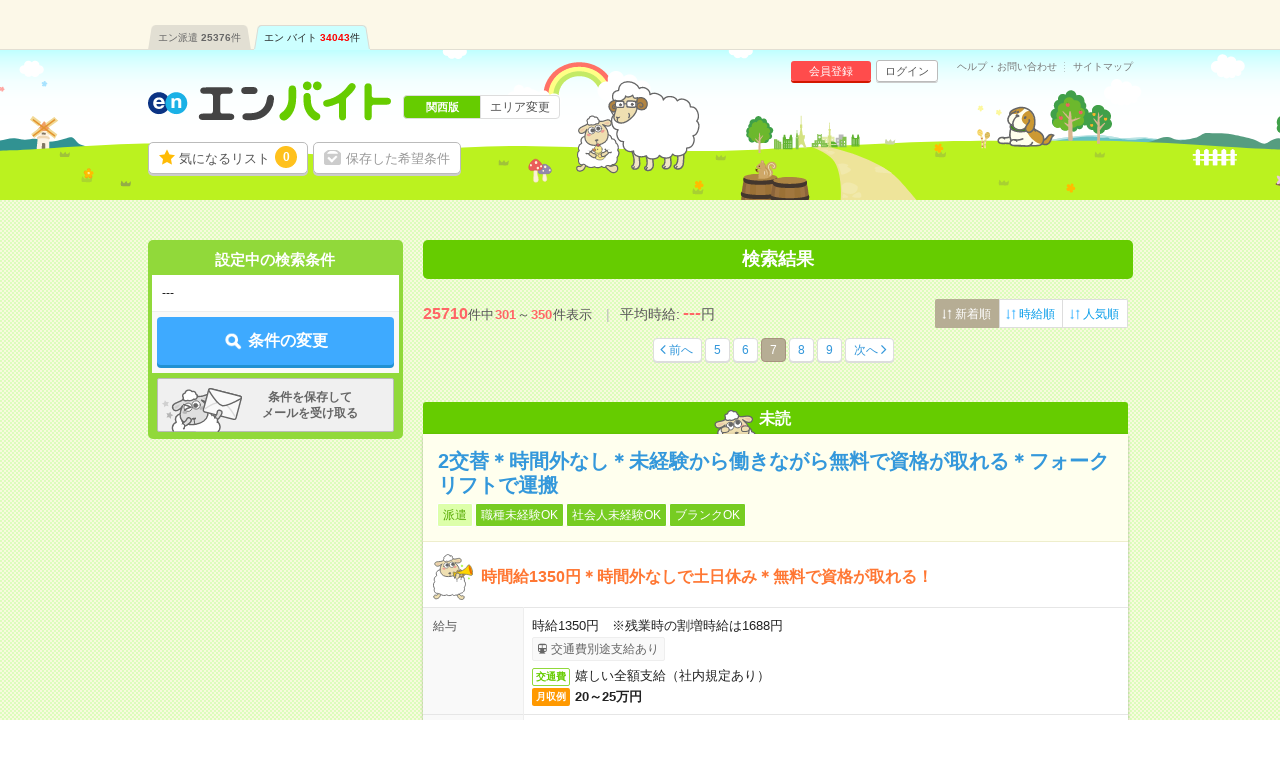

--- FILE ---
content_type: text/html; charset=UTF-8
request_url: https://hb.en-japan.com/kansai/list_kodawari_E50070/?signup=0&apply=1&visit=0&subvisit=0&feeling=E50070&sorttype=32&pageNo=7
body_size: 28760
content:


<!DOCTYPE HTML>
<html lang="ja">
<head>
<title>エンバイト</title>
<meta http-equiv="Content-Type" content="text/html; charset=utf-8">
<link rel="shortcut icon" type="image/x-icon" href="/imageFile/hataraku/globalItem/baito.ico">
<link rel="apple-touch-icon" href="/imageFile/hataraku/globalItem/home_baito.png" />

<meta property="og:title" content="エンバイト">
<meta property="og:type" content="website">
<meta property="og:url" content="https://hb.en-japan.com/kansai/list_kodawari_E50070/">
<meta property="og:site_name" content="エンバイト">
<meta property="og:image" content="http://hb.en-japan.com/imageFile/facebook_ogp/ogp.png" />

<meta name="robots" content="noindex,nofollow"/>


<link rel="prev" href="/kansai/list_kodawari_E50070/?signup=0&amp;amp;apply=1&amp;amp;visit=0&amp;amp;subvisit=0&amp;amp;feeling=E50070&amp;amp;sorttype=32&amp;pageNo=6" />
<link rel="next" href="/kansai/list_kodawari_E50070/?signup=0&amp;amp;apply=1&amp;amp;visit=0&amp;amp;subvisit=0&amp;amp;feeling=E50070&amp;amp;sorttype=32&amp;pageNo=8" />

<!--<meta name="format-detection" content="telephone=no">-->
<link rel="stylesheet" type="text/css" href="/common/hb_script/s.css" />
<link rel="stylesheet" type="text/css" href="/common/hb_css/global_import.css?digest=pNmguHyny0Gd" />

<link rel="stylesheet" type="text/css" href="/common/hb_css/jobsearch.css?digest=pNmguHyny0Gd" />
<link rel="stylesheet" type="text/css" href="/common/hb_css/global_recommend.css?digest=pNmguHyny0Gd" />

			<script data-kz-key="4af35eb9aaa824a2" data-kz-namespace="kzs" src="//cdn.kaizenplatform.net/s/4a/f35eb9aaa824a2.js"></script>
	
</head>
<body>
<!-- Google Tag Manager -->
<script>
var memberID = "";
</script>
<noscript><iframe
src="//www.googletagmanager.com/ns.html?id=GTM-M4TK6P"
height="0" width="0"
style="display:none;visibility:hidden"></iframe></noscript>
<script>(function(w,d,s,l,i){w[l]=w[l]||[];w[l].push({'gtm.start':
new Date().getTime(),event:'gtm.js'});var
f=d.getElementsByTagName(s)[0],
j=d.createElement(s),dl=l!='dataLayer'?'&l='+l:'';j.async=true;j.src=
'//www.googletagmanager.com/gtm.js?id='+i+dl;f.parentNode.insertBefore(j,f);
})(window,document,'script','dataLayer','GTM-M4TK6P');</script>
<!-- End Google Tag Manager -->





<div class="modalArea" id="js_entryModal" style="display: none">
<a href="javascript:void(0);" class="js_modalX"></a>
	<form id="js_entryForm" method="post"><input type="hidden" id="token_for_ajax" name="ci_csrf_token" value="" />
		<div class="modalkoma modalkoma--apply" id="js_noneClear">
						<div class="lead">このお仕事に応募します</div>
						<div class="js_lumpTxt" style="display:none;text-align:center;">チェックしたお仕事に一括応募します</div>

			<div class="applyModal">

				<div class="question" id="js_answerText" style="display:none;">
					<div class="title"><span class="label">応募先からの質問</span></div>
					<p class="text">
					</p>
				</div>

				<div class="md_inputSet" id="js_appealTextForm" style="display:none;">
					<textarea name="UserMessage" id="inputForm" cols="" rows="5" onkeyup="inputCheck()"></textarea>
					<div class="md_errorCopy" id="js_errorCopy" style="display:none;">1000文字以内で入力してください。(<span id="js_num"></span>文字入力されています)</div>
				</div>

				<div class="modalSubmitButton">
					<a href="javascript:void(0);" data-action-url="/apply/actionFromModal/" class="js_entry">
						<span class="md_btn_submit md_btn_red md_btn_right js_notLumpTxt" id="js_notLumpTxt">応募する</span>
						<span class="md_btn_submit md_btn_red md_btn_right js_lumpTxt" id="js_lumpTxt" style="display:none;">一括応募する</span>
					</a>
				</div>

				<div class="linkBar">
					<a href="javascript:void(0);" data-action-url="/myprofile/form/" class="link js_entry">
						<span class="" id="js_notLumpTxt">プロフィールを更新して応募する</span>
						<span class="" id="js_lumpTxt" style="display:none;">プロフィールを更新して一括応募する</span>
					</a>
				</div>
			</div>
			<a href="javascript:void(0);" class="close js_modalX" id="js_closeModal">×</a>

		<input type="hidden" name="recommend_spec_id" value="" id="js_spec"><!--//構築用memo// レコメンドの応募ボタン付近のdata-spec=""に設定した値が自動で入ります。-->
				<input type="hidden" name="WID" value="" id="js_id">
				<input type="hidden" name="isDesc" value="0">
									<input type="hidden" name="page_number_forbp" id ="page_number_forbp" value="7" />
						
<input type="hidden" name="ViaType" value="2" />
		</div>
	</form>
</div>
<input type="hidden" id="entryAuthCheckApiUrl" value="/api/user_hatarakuSP/entry_auth_check/">


<!-- modalArea -->
<div class="modalArea js_saveModal js_modalHide" id="js_modalSaveMax">
	<div class="modalkoma">
		<div class="lead">設定中の条件を保存します。</div>
		<div class="copy save">現在<span class="num"><em class="now">6</em>/6</span>件、登録されています。</div>
		<a href="javascript:void(0);" class="close js_nosavemodal">×</a>
		<div class="modalSubmitButton">
			<a href="javascript:void(0);" class="md_btn_submit md_btn_white js_saveOverWrite">登録済みの条件に上書きする</a>
		</div>
	</div>
</div>
<!-- /modalArea -->

<!-- modalArea -->
<div class="modalArea js_saveModal js_modalHide" id="js_modalSaveDone">
	<div class="modalkoma">
		<div class="lead">設定中の条件を保存しました。</div>
		<div class="copy save">条件に合ったバイトが掲載されるとメールでお知らせします。</div>
		<a href="javascript:void(0);" class="close js_nosavemodal">×</a>
		<div class="modalSubmitButton">
			<div class="closeLink"><a href="javascript:void(0);" class="md_btn md_btn_white js_nosavemodal"><em>×</em> 閉じる</a></div>
		</div>
	</div>
</div>
<!-- /modalArea -->

<!-- modalArea -->
<div class="modalArea js_modalHide js_addModal" id="js_modalAddSignup">
	<div class="modalkoma">
		<div class="lead balloon"><span class="catchBalloon">10秒で完了!</span>「気になる！」のご利用には、<br><em>追加情報の登録</em>が必要です。</div>
		<div class="modalSubmitButton">
			<a href="" class="md_btn md_btn_blue md_btn_right md_btn_harf js_hrefSet">登録する</a>
		</div>
		<a href="javascript:void(0);" class="close js_noaddmodal">×</a>
	</div>
</div>

<!-- /modalArea -->


<!-- md_header -->
<header class="md_header">
	<div class="navArea">

        <div class="navi">
			<ul class="clearfix"><li><a href="https://haken.en-japan.com/">エン派遣<span class="num">25376</span>件</a></li><li class="on"><a href="https://hb.en-japan.com/">エン バイト<span class="num">34043</span>件</a></li></ul>
		</div>
	</div>
	<div class="headerArea">
		<div class="logo"><span class="shoulder">　</span><a href="/"><img src="/imageFile/hataraku/globalItem/logo_20151116.svg" height="40" width="243" alt="アルバイト・バイト探しはエンバイト"></a></div>
		<div class="sheep"><img class="sheep" src="/imageFile/hataraku/globalItem/header_sheep.svg" height="150" width="200" alt="glass&rask"></div>
		<!-- menu -->
		<div class="menu btn">
				<a href="/myfolder/" class="menuBtn folder">気になるリスト<span class="num"><span class="js_attentionNum">0</span></span></a>
				<a href="/mycondition/" class="menuBtn save logout">保存した希望条件</a>
		</div>
		<div class="menu subBtn logout">
				<a href="/signup/?pr=1" class="miniBtn signup">会員登録</a>
				<a href="/login/?signup=101" class="miniBtn login">ログイン</a>
		</div>
		<div class="subLink">
				<a href="https://enbaito.zendesk.com/hc/ja" target="_blank" class="link">ヘルプ・お問い合わせ</a>
				<a href="/sitemap/" class="link">サイトマップ</a>
		</div>

		<div class="changeLink">
				<span class="now"><span class="long">関西版</span></span>
				<a href="/index/areaSelect/" class="change">エリア変更</a>
		</div>
		<!-- /menu -->
	</div>
</header>

<!-- /md_header -->

<div id="md_pageTop" style="display:none;"><a href="#md_pageSet"><i class="icon-angle-up"></i>ページ<br>TOPへ</a></div>
<!-- pageSet -->
<div id="pageSet" class="js_jobs">
<!-- /pageSet -->
	<!-- mainForm -->
	<form id="mainForm" method="post" action=""><input type="hidden" id="token_for_ajax" name="ci_csrf_token" value="" />
		
<input type="hidden" name="signup" value="0" />
<input type="hidden" name="apply" value="1" />
<input type="hidden" name="visit" value="0" />
<input type="hidden" name="subvisit" value="0" />
<input type="hidden" name="sorttype" value="32" />
<input type="hidden" name="feeling" value="E50070" />
<input type="hidden" name="jobtypeidList" value="" />
<input type="hidden" name="paymentID" value="" />
<input type="hidden" name="ContractTermID" value="" />
<input type="hidden" name="mllist" value="" />
<input type="hidden" name="KeywordList" value="" />
	<!-- jobsearchLeftArea-->
	<div class="jobsearchLeftArea">

		<section id="searchTopForm" class="floatBtnArea">
			<div class="conditionList child">
				<div class="title">設定中の検索条件</div>
				<div class="dataSet">---</div>
			</div>
			<div class="btnArea">
				<a href="javascript:void(0);" data-next="/kansai/form_wish/" class="md_btn md_btn_main js_submitBtn"><span class="md_icon_search icon_white">条件の変更</span></a>
			</div>
			<div class="btnArea btnArea--search">
				<a href="javascript:void(0);" class="save md_btn_white off">条件を保存して<br>メールを受け取る</a>
			</div>
			<div class="recoAppealArea" id="js_recoAppealArea" style="display: none;">
				<div class="text">
					<img src="/imageFile/hataraku/jobSearch/arrow_reco.png" class="img" loading="lazy">
					<span class="reco">検索条件を見直す場合はこちら！</span>
				</div>
				<img src="/imageFile/hataraku/jobSearch/folder_addSheep.svg" class="img_sheep" width="60" height="60" loading="lazy">
			</div>
		</section>

	</div>
	<!-- /jobsearchLeftArea-->
	</form>
	<!-- /mainForm -->
	<!-- jobsearchRightArea-->
	<div class="jobsearchRightArea">

			<!-- searchList_panel -->
		<div class="searchList_panel">
					<h2 class="title">検索結果</h2>
						</div>
		<!-- /searchList_panel -->
	
		<!-- jobKomaArea -->
		<div id="jobKomaArea" style=" boder: none;" >
		<!-- /jobKomaArea -->
		<div class="js_jobs js_parentbpAPI">

		<div class="numSelectArea">
			<div class="numArea">
		      <em>25710</em>件中<span class="num">301</span>～<span class="num">350</span>件表示
		      <span class="averageArea">平均時給:<em class="strong">---</em>円</span>
			</div>
        			<div class="select">
				<div class="selectArea">
					<a href="" class="selectbtn selected"><span>新着順</span></a>
					<a href="https://hb.en-japan.com/kansai/list_kodawari_E50070/?signup=0&apply=1&visit=0&subvisit=0&feeling=E50070&sorttype=33" class="selectbtn"><span>時給順</span></a>
					<a href="https://hb.en-japan.com/kansai/list_kodawari_E50070/?signup=0&apply=1&visit=0&subvisit=0&feeling=E50070&sorttype=34" class="selectbtn"><span>人気順</span></a>
				</div>
			</div>
			</div>

		<!-- md_pageNation -->
		<div class="md_pageNation top">
			<ul class="clearFix"><li class="prev"><a class="linkpre" href="https://hb.en-japan.com/kansai/list_kodawari_E50070/?signup=0&amp;apply=1&amp;visit=0&amp;subvisit=0&amp;feeling=E50070&amp;sorttype=32&pageNo=6">前へ</a></li><li><a href="https://hb.en-japan.com/kansai/list_kodawari_E50070/?signup=0&amp;apply=1&amp;visit=0&amp;subvisit=0&amp;feeling=E50070&amp;sorttype=32&pageNo=5">5</a></li><li><a href="https://hb.en-japan.com/kansai/list_kodawari_E50070/?signup=0&amp;apply=1&amp;visit=0&amp;subvisit=0&amp;feeling=E50070&amp;sorttype=32&pageNo=6">6</a></li><li class="active"><a href="#">7</a></li><li><a href="https://hb.en-japan.com/kansai/list_kodawari_E50070/?signup=0&amp;apply=1&amp;visit=0&amp;subvisit=0&amp;feeling=E50070&amp;sorttype=32&pageNo=8">8</a></li><li><a href="https://hb.en-japan.com/kansai/list_kodawari_E50070/?signup=0&amp;apply=1&amp;visit=0&amp;subvisit=0&amp;feeling=E50070&amp;sorttype=32&pageNo=9">9</a></li><li class="next"><a class="linknext" href="https://hb.en-japan.com/kansai/list_kodawari_E50070/?signup=0&amp;apply=1&amp;visit=0&amp;subvisit=0&amp;feeling=E50070&amp;sorttype=32&pageNo=8">次へ</a></li></ul>		</div>
		<!-- /md_pageNation -->

		
		<div class="koma" >
            <div class="readMark">未読</div>
        <div class="komaContent">
        <div class="title title--readMark">
    	        <a href="/w_egh_10106_4036/"  class="js_clickEventForbpAPI" data-content-id="begh10106_4036">
	<h3>2交替＊時間外なし＊未経験から働きながら無料で資格が取れる＊フォークリフトで運搬</h3>
        <div class="icon"><span class="keyword type">派遣</span><span class="keyword">職種未経験OK</span><span class="keyword">社会人未経験OK</span><span class="keyword">ブランクOK</span></div>
        </a>
    </div>
    <div class="point">
      <div class="sheep"><img src="/imageFile/SP_hataraku/jobSearch/koma_lask.svg" width="40"></div>
      <p>時間給1350円＊時間外なしで土日休み＊無料で資格が取れる！</p>
    </div>
    <div class="searchListData">
      <table>
        <tr>
          <th class="yen"><span>給与</span></th>
          <td class="yen">
          <div class="ellipsis">時給1350円　※残業時の割増時給は1688円</div>
          <span class="icon">交通費別途支給あり</span></div>
                    <div class="detailSet"><span class="md_icon">交通費</span>嬉しい全額支給（社内規定あり）</div>
                                              <div class="example">
                        <div class="ex_month">
                                <div class="label">月収例</div>
                                <div class="data">20～25万円</div>
                        </div>
                </div>
                  </td>
        </tr>
        <tr>
          <th><span>勤務地</span></th>
          <td class="area">
                                <div class="ellipsis">兵庫県姫路市                </div>
                <div class="ellipsis">妻鹿駅から徒歩15分                </div>

                <span class="company">工業用ナットの製造補助</span>        </td>
        </tr>
        <tr>
          <th class="time"><span>勤務時間</span></th>
          <td><div class="ellipsis">
                  【時間】
・研修期間:8:00-17:00
・2交替:日勤7:00-16:00、夜勤16:00-25:00
【実働】8時間
【休憩】60分              </div>
          </td>
        </tr>
        <tr>
          <th class="term"><span>期間</span></th>
          <td><div class="ellipsis">長期</div></td>
        </tr>
        <tr class="kodawari">
          <th><span>特徴</span></th>
          <td>
             日払いOK<span class="space">/</span>履歴書不要<span class="space">/</span>服装自由<span class="space">/</span>10名以上の大量募集<span class="space">/</span>電話対応なし<span class="space">/</span>パソコンスキル不要          </td>
        </tr>
      </table>
    </div>
	<div class="btn js_btnArea  triple" data-id="HE10106_4036">
        <a class="md_btn md_btn_yellow keep js_attentionTrigger js_keepEventForbpAPI" data-content-id="begh10106_4036" data-attentioned="false" data-label="HE10106_4036" >
			<div class="folderDoneTip folderDoneTip--recommend" style="display:none;">
								<div class="text">「<em>気になる！</em>」に追加しました！</div>
				<object><a class="linkText" href="/work_select/">この求人を「気になる」した あなたにオススメの求人はこちら</a></object>
				<div class="image">
					<img src="/imageFile/hataraku/jobSearch/folder_addSheep.svg" alt="">
				</div>
							</div>


            <span class="js_attentionLabel">気になる！</span>
                    <input type ="hidden" class="js_paramForbpAPI_forKeep" value="{&quot;contents&quot;:[{&quot;content_id&quot;:&quot;3_10106_4036&quot;},{&quot;content_id&quot;:&quot;2_102470766&quot;},{&quot;content_id&quot;:&quot;2_103998534&quot;},{&quot;content_id&quot;:&quot;2_105140239&quot;},{&quot;content_id&quot;:&quot;2_105139086&quot;},{&quot;content_id&quot;:&quot;2_105138952&quot;},{&quot;content_id&quot;:&quot;2_105064481&quot;},{&quot;content_id&quot;:&quot;4_16032883&quot;},{&quot;content_id&quot;:&quot;3_10106_4042&quot;},{&quot;content_id&quot;:&quot;2_105064476&quot;},{&quot;content_id&quot;:&quot;2_105064463&quot;},{&quot;content_id&quot;:&quot;2_105064460&quot;},{&quot;content_id&quot;:&quot;2_105064458&quot;},{&quot;content_id&quot;:&quot;2_105099321&quot;},{&quot;content_id&quot;:&quot;2_104977084&quot;},{&quot;content_id&quot;:&quot;4_16032882&quot;},{&quot;content_id&quot;:&quot;3_10106_4037&quot;},{&quot;content_id&quot;:&quot;2_105048259&quot;},{&quot;content_id&quot;:&quot;2_105048243&quot;},{&quot;content_id&quot;:&quot;2_105048239&quot;},{&quot;content_id&quot;:&quot;2_104817630&quot;},{&quot;content_id&quot;:&quot;2_104817613&quot;},{&quot;content_id&quot;:&quot;2_104817609&quot;},{&quot;content_id&quot;:&quot;4_16032782&quot;},{&quot;content_id&quot;:&quot;3_10106_4046&quot;},{&quot;content_id&quot;:&quot;2_104003415&quot;},{&quot;content_id&quot;:&quot;2_96770692&quot;},{&quot;content_id&quot;:&quot;2_105005302&quot;},{&quot;content_id&quot;:&quot;2_104753755&quot;},{&quot;content_id&quot;:&quot;2_104631107&quot;},{&quot;content_id&quot;:&quot;2_101874980&quot;},{&quot;content_id&quot;:&quot;4_16032781&quot;},{&quot;content_id&quot;:&quot;3_10106_4053&quot;},{&quot;content_id&quot;:&quot;2_104235416&quot;},{&quot;content_id&quot;:&quot;2_105005309&quot;},{&quot;content_id&quot;:&quot;2_105005305&quot;},{&quot;content_id&quot;:&quot;2_104519332&quot;},{&quot;content_id&quot;:&quot;2_104519321&quot;},{&quot;content_id&quot;:&quot;2_104235478&quot;},{&quot;content_id&quot;:&quot;4_16032778&quot;},{&quot;content_id&quot;:&quot;3_10210_98237&quot;},{&quot;content_id&quot;:&quot;2_104235415&quot;},{&quot;content_id&quot;:&quot;2_104097297&quot;},{&quot;content_id&quot;:&quot;2_104097279&quot;},{&quot;content_id&quot;:&quot;2_104097266&quot;},{&quot;content_id&quot;:&quot;2_103727519&quot;},{&quot;content_id&quot;:&quot;2_103342729&quot;},{&quot;content_id&quot;:&quot;4_16032775&quot;},{&quot;content_id&quot;:&quot;3_10210_98216&quot;},{&quot;content_id&quot;:&quot;2_104630926&quot;}],&quot;common&quot;:{&quot;scene_name&quot;:&quot;hb_job_list$##$organic&quot;,&quot;parent_content_id&quot;:null,&quot;query&quot;:&quot;&quot;,&quot;page_number&quot;:7,&quot;traffic_source&quot;:&quot;self&quot;,&quot;os_type&quot;:&quot;MacOS&quot;,&quot;os_version&quot;:&quot;10.15&quot;,&quot;app_version&quot;:null,&quot;platform&quot;:&quot;pc&quot;,&quot;userEventSearch&quot;:{&quot;location_level3&quot;:&quot;&quot;,&quot;station_level2&quot;:&quot;&quot;,&quot;tags&quot;:&quot;&quot;,&quot;category_level2&quot;:&quot;&quot;,&quot;min_salary_hourly&quot;:&quot;&quot;,&quot;min_salary_monthly&quot;:&quot;&quot;,&quot;period_flg&quot;:&quot;&quot;,&quot;ShotFlg&quot;:&quot;&quot;,&quot;NoExperienceFlg&quot;:&quot;&quot;}}}" >
                  </a>
			<a href="javascript:void(0);" class="md_btn md_btn_red oubo js_entryCheck" data-entrycheck-false="/apply/?WID=HE10106_4036&ViaType=2&PageNumber=7" data-question-flag="" data-question-required="" data-question-text="0">
                <span class="js_attentionLabel md_icon_pencil icon_white">応募する</span>
			</a>
<a href="/w_egh_10106_4036/?" class="md_btn md_btn_main desc js_clickEventForbpAPI" data-content-id="begh10106_4036">詳細へ</a>
    </div>
  </div>
</div>
		


		
		<div class="koma" >
    <div class="date">掲載日：2026.01.23</div>
              <div class="readMark">未読</div>
        <div class="komaContent">
        <div class="title title--readMark">
    	        <span class="newIcon">NEW</span>
            <a href="/w_102470766/" class=" js_clickEventForbpAPI" data-content-id="102470766">
	<h3>【住道支店】＊未経験OK＊残業ほぼなし＊人気の紹介予定派遣＊銀行事務</h3>
                        <div class="icon"><span class="keyword type">紹介予定派遣</span><span class="keyword">職種未経験OK</span><span class="keyword">WEB登録・面接OK</span></div>
        </a>
    </div>
    <div class="point">
      <div class="sheep"><img src="/imageFile/SP_hataraku/jobSearch/koma_lask.svg" width="40"></div>
      <p>【&nbsp;住道支店】＊未経験OK＊残業ほぼなし＊人気の紹介予定派遣</p>
    </div>
    <div class="searchListData">
      <table>
        <tr>
          <th class="yen"><span>給与</span></th>
          <td class="yen">
          <div class="ellipsis">時給1510円</div>
          <span class="icon">交通費別途支給あり</span></div>
                    <div class="detailSet"><span class="md_icon">交通費</span>交通費支給</div>
                                      </td>
        </tr>
        <tr>
          <th><span>勤務地</span></th>
          <td class="area">
                                <div class="ellipsis">大阪府大東市                </div>
                <div class="ellipsis">住道駅から徒歩6分<span class="space"> / </span>鴻池新田駅から徒歩29分<span class="space"> / </span>吉田(大阪府)駅から徒歩35分                </div>

                <span class="company">金融</span>        </td>
        </tr>
        <tr>
          <th class="time"><span>勤務時間</span></th>
          <td><div class="ellipsis">
                  9:00～17:00(実働:7時間)&nbsp;(休憩60分)              </div>
          </td>
        </tr>
        <tr>
          <th class="term"><span>期間</span></th>
          <td><div class="ellipsis">【急募】即日～最長6ヶ月の派遣期間後、直接雇用予定</div></td>
        </tr>
        <tr class="kodawari">
          <th><span>特徴</span></th>
          <td>
             履歴書不要          </td>
        </tr>
      </table>
    </div>
	<div class="btn js_btnArea  triple" data-id="102470766">
        <a class="md_btn md_btn_yellow keep js_attentionTrigger js_keepEventForbpAPI" data-content-id="102470766" data-attentioned="false" data-label="102470766" >
			<div class="folderDoneTip folderDoneTip--recommend" style="display:none;">
								<div class="text">「<em>気になる！</em>」に追加しました！</div>
				<object><a class="linkText" href="/work_select/">この求人を「気になる」した あなたにオススメの求人はこちら</a></object>
				<div class="image">
					<img src="/imageFile/hataraku/jobSearch/folder_addSheep.svg" alt="">
				</div>
							</div>


            <span class="js_attentionLabel">気になる！</span>
                                <input type ="hidden" class="js_paramForbpAPI_forKeep" value="{&quot;contents&quot;:[{&quot;content_id&quot;:&quot;3_10106_4036&quot;},{&quot;content_id&quot;:&quot;2_102470766&quot;},{&quot;content_id&quot;:&quot;2_103998534&quot;},{&quot;content_id&quot;:&quot;2_105140239&quot;},{&quot;content_id&quot;:&quot;2_105139086&quot;},{&quot;content_id&quot;:&quot;2_105138952&quot;},{&quot;content_id&quot;:&quot;2_105064481&quot;},{&quot;content_id&quot;:&quot;4_16032883&quot;},{&quot;content_id&quot;:&quot;3_10106_4042&quot;},{&quot;content_id&quot;:&quot;2_105064476&quot;},{&quot;content_id&quot;:&quot;2_105064463&quot;},{&quot;content_id&quot;:&quot;2_105064460&quot;},{&quot;content_id&quot;:&quot;2_105064458&quot;},{&quot;content_id&quot;:&quot;2_105099321&quot;},{&quot;content_id&quot;:&quot;2_104977084&quot;},{&quot;content_id&quot;:&quot;4_16032882&quot;},{&quot;content_id&quot;:&quot;3_10106_4037&quot;},{&quot;content_id&quot;:&quot;2_105048259&quot;},{&quot;content_id&quot;:&quot;2_105048243&quot;},{&quot;content_id&quot;:&quot;2_105048239&quot;},{&quot;content_id&quot;:&quot;2_104817630&quot;},{&quot;content_id&quot;:&quot;2_104817613&quot;},{&quot;content_id&quot;:&quot;2_104817609&quot;},{&quot;content_id&quot;:&quot;4_16032782&quot;},{&quot;content_id&quot;:&quot;3_10106_4046&quot;},{&quot;content_id&quot;:&quot;2_104003415&quot;},{&quot;content_id&quot;:&quot;2_96770692&quot;},{&quot;content_id&quot;:&quot;2_105005302&quot;},{&quot;content_id&quot;:&quot;2_104753755&quot;},{&quot;content_id&quot;:&quot;2_104631107&quot;},{&quot;content_id&quot;:&quot;2_101874980&quot;},{&quot;content_id&quot;:&quot;4_16032781&quot;},{&quot;content_id&quot;:&quot;3_10106_4053&quot;},{&quot;content_id&quot;:&quot;2_104235416&quot;},{&quot;content_id&quot;:&quot;2_105005309&quot;},{&quot;content_id&quot;:&quot;2_105005305&quot;},{&quot;content_id&quot;:&quot;2_104519332&quot;},{&quot;content_id&quot;:&quot;2_104519321&quot;},{&quot;content_id&quot;:&quot;2_104235478&quot;},{&quot;content_id&quot;:&quot;4_16032778&quot;},{&quot;content_id&quot;:&quot;3_10210_98237&quot;},{&quot;content_id&quot;:&quot;2_104235415&quot;},{&quot;content_id&quot;:&quot;2_104097297&quot;},{&quot;content_id&quot;:&quot;2_104097279&quot;},{&quot;content_id&quot;:&quot;2_104097266&quot;},{&quot;content_id&quot;:&quot;2_103727519&quot;},{&quot;content_id&quot;:&quot;2_103342729&quot;},{&quot;content_id&quot;:&quot;4_16032775&quot;},{&quot;content_id&quot;:&quot;3_10210_98216&quot;},{&quot;content_id&quot;:&quot;2_104630926&quot;}],&quot;common&quot;:{&quot;scene_name&quot;:&quot;hb_job_list$##$organic&quot;,&quot;parent_content_id&quot;:null,&quot;query&quot;:&quot;&quot;,&quot;page_number&quot;:7,&quot;traffic_source&quot;:&quot;self&quot;,&quot;os_type&quot;:&quot;MacOS&quot;,&quot;os_version&quot;:&quot;10.15&quot;,&quot;app_version&quot;:null,&quot;platform&quot;:&quot;pc&quot;,&quot;userEventSearch&quot;:{&quot;location_level3&quot;:&quot;&quot;,&quot;station_level2&quot;:&quot;&quot;,&quot;tags&quot;:&quot;&quot;,&quot;category_level2&quot;:&quot;&quot;,&quot;min_salary_hourly&quot;:&quot;&quot;,&quot;min_salary_monthly&quot;:&quot;&quot;,&quot;period_flg&quot;:&quot;&quot;,&quot;ShotFlg&quot;:&quot;&quot;,&quot;NoExperienceFlg&quot;:&quot;&quot;}}}" >
                        </a>
			<a href="javascript:void(0);" class="md_btn md_btn_red oubo js_entryCheck" data-entrycheck-false="/apply/?WID=102470766&ViaType=2&PageNumber=7" data-question-flag="" data-question-required="" data-question-text="">
                <span class="js_attentionLabel md_icon_pencil icon_white">応募する</span>
			</a>
        <a href="/w_102470766/" class="md_btn md_btn_main desc js_clickEventForbpAPI" data-content-id="102470766">詳細へ</a>
    </div>
  </div>
</div>
		


		
		<div class="koma" >
    <div class="date">掲載日：2026.01.23</div>
              <div class="readMark">未読</div>
        <div class="komaContent">
        <div class="title title--readMark">
    	        <span class="newIcon">NEW</span>
            <a href="/w_103998534/" class=" js_clickEventForbpAPI" data-content-id="103998534">
	<h3>平野＊直接雇用前提＊未経験OKから始める銀行のオシゴト＊事務</h3>
                        <div class="icon"><span class="keyword type">紹介予定派遣</span><span class="keyword">職種未経験OK</span><span class="keyword">WEB登録・面接OK</span></div>
        </a>
    </div>
    <div class="point">
      <div class="sheep"><img src="/imageFile/SP_hataraku/jobSearch/koma_lask.svg" width="40"></div>
      <p>平野＊直接雇用前提＊未経験OKから始める銀行のオシゴト</p>
    </div>
    <div class="searchListData">
      <table>
        <tr>
          <th class="yen"><span>給与</span></th>
          <td class="yen">
          <div class="ellipsis">時給1500円</div>
          <span class="icon">交通費別途支給あり</span></div>
                    <div class="detailSet"><span class="md_icon">交通費</span>交通費支給</div>
                                      </td>
        </tr>
        <tr>
          <th><span>勤務地</span></th>
          <td class="area">
                                <div class="ellipsis">大阪市平野区                </div>
                <div class="ellipsis">平野(地下鉄)駅から徒歩1分<span class="space"> / </span>駒川中野駅から徒歩17分<span class="space"> / </span>喜連瓜破駅から徒歩19分                </div>

                <span class="company">金融</span>        </td>
        </tr>
        <tr>
          <th class="time"><span>勤務時間</span></th>
          <td><div class="ellipsis">
                  9:00～17:00(実働:7時間)&nbsp;(休憩60分)　※残業なし              </div>
          </td>
        </tr>
        <tr>
          <th class="term"><span>期間</span></th>
          <td><div class="ellipsis">【急募】即日～最長6ヶ月の派遣期間後、直接雇用予定　★2026年2月～OK！</div></td>
        </tr>
        <tr class="kodawari">
          <th><span>特徴</span></th>
          <td>
             履歴書不要<span class="space">/</span>40～50代活躍中          </td>
        </tr>
      </table>
    </div>
	<div class="btn js_btnArea  triple" data-id="103998534">
        <a class="md_btn md_btn_yellow keep js_attentionTrigger js_keepEventForbpAPI" data-content-id="103998534" data-attentioned="false" data-label="103998534" >
			<div class="folderDoneTip folderDoneTip--recommend" style="display:none;">
								<div class="text">「<em>気になる！</em>」に追加しました！</div>
				<object><a class="linkText" href="/work_select/">この求人を「気になる」した あなたにオススメの求人はこちら</a></object>
				<div class="image">
					<img src="/imageFile/hataraku/jobSearch/folder_addSheep.svg" alt="">
				</div>
							</div>


            <span class="js_attentionLabel">気になる！</span>
                                <input type ="hidden" class="js_paramForbpAPI_forKeep" value="{&quot;contents&quot;:[{&quot;content_id&quot;:&quot;3_10106_4036&quot;},{&quot;content_id&quot;:&quot;2_102470766&quot;},{&quot;content_id&quot;:&quot;2_103998534&quot;},{&quot;content_id&quot;:&quot;2_105140239&quot;},{&quot;content_id&quot;:&quot;2_105139086&quot;},{&quot;content_id&quot;:&quot;2_105138952&quot;},{&quot;content_id&quot;:&quot;2_105064481&quot;},{&quot;content_id&quot;:&quot;4_16032883&quot;},{&quot;content_id&quot;:&quot;3_10106_4042&quot;},{&quot;content_id&quot;:&quot;2_105064476&quot;},{&quot;content_id&quot;:&quot;2_105064463&quot;},{&quot;content_id&quot;:&quot;2_105064460&quot;},{&quot;content_id&quot;:&quot;2_105064458&quot;},{&quot;content_id&quot;:&quot;2_105099321&quot;},{&quot;content_id&quot;:&quot;2_104977084&quot;},{&quot;content_id&quot;:&quot;4_16032882&quot;},{&quot;content_id&quot;:&quot;3_10106_4037&quot;},{&quot;content_id&quot;:&quot;2_105048259&quot;},{&quot;content_id&quot;:&quot;2_105048243&quot;},{&quot;content_id&quot;:&quot;2_105048239&quot;},{&quot;content_id&quot;:&quot;2_104817630&quot;},{&quot;content_id&quot;:&quot;2_104817613&quot;},{&quot;content_id&quot;:&quot;2_104817609&quot;},{&quot;content_id&quot;:&quot;4_16032782&quot;},{&quot;content_id&quot;:&quot;3_10106_4046&quot;},{&quot;content_id&quot;:&quot;2_104003415&quot;},{&quot;content_id&quot;:&quot;2_96770692&quot;},{&quot;content_id&quot;:&quot;2_105005302&quot;},{&quot;content_id&quot;:&quot;2_104753755&quot;},{&quot;content_id&quot;:&quot;2_104631107&quot;},{&quot;content_id&quot;:&quot;2_101874980&quot;},{&quot;content_id&quot;:&quot;4_16032781&quot;},{&quot;content_id&quot;:&quot;3_10106_4053&quot;},{&quot;content_id&quot;:&quot;2_104235416&quot;},{&quot;content_id&quot;:&quot;2_105005309&quot;},{&quot;content_id&quot;:&quot;2_105005305&quot;},{&quot;content_id&quot;:&quot;2_104519332&quot;},{&quot;content_id&quot;:&quot;2_104519321&quot;},{&quot;content_id&quot;:&quot;2_104235478&quot;},{&quot;content_id&quot;:&quot;4_16032778&quot;},{&quot;content_id&quot;:&quot;3_10210_98237&quot;},{&quot;content_id&quot;:&quot;2_104235415&quot;},{&quot;content_id&quot;:&quot;2_104097297&quot;},{&quot;content_id&quot;:&quot;2_104097279&quot;},{&quot;content_id&quot;:&quot;2_104097266&quot;},{&quot;content_id&quot;:&quot;2_103727519&quot;},{&quot;content_id&quot;:&quot;2_103342729&quot;},{&quot;content_id&quot;:&quot;4_16032775&quot;},{&quot;content_id&quot;:&quot;3_10210_98216&quot;},{&quot;content_id&quot;:&quot;2_104630926&quot;}],&quot;common&quot;:{&quot;scene_name&quot;:&quot;hb_job_list$##$organic&quot;,&quot;parent_content_id&quot;:null,&quot;query&quot;:&quot;&quot;,&quot;page_number&quot;:7,&quot;traffic_source&quot;:&quot;self&quot;,&quot;os_type&quot;:&quot;MacOS&quot;,&quot;os_version&quot;:&quot;10.15&quot;,&quot;app_version&quot;:null,&quot;platform&quot;:&quot;pc&quot;,&quot;userEventSearch&quot;:{&quot;location_level3&quot;:&quot;&quot;,&quot;station_level2&quot;:&quot;&quot;,&quot;tags&quot;:&quot;&quot;,&quot;category_level2&quot;:&quot;&quot;,&quot;min_salary_hourly&quot;:&quot;&quot;,&quot;min_salary_monthly&quot;:&quot;&quot;,&quot;period_flg&quot;:&quot;&quot;,&quot;ShotFlg&quot;:&quot;&quot;,&quot;NoExperienceFlg&quot;:&quot;&quot;}}}" >
                        </a>
			<a href="javascript:void(0);" class="md_btn md_btn_red oubo js_entryCheck" data-entrycheck-false="/apply/?WID=103998534&ViaType=2&PageNumber=7" data-question-flag="" data-question-required="" data-question-text="">
                <span class="js_attentionLabel md_icon_pencil icon_white">応募する</span>
			</a>
        <a href="/w_103998534/" class="md_btn md_btn_main desc js_clickEventForbpAPI" data-content-id="103998534">詳細へ</a>
    </div>
  </div>
</div>
		


		
		<div class="koma" >
    <div class="date">掲載日：2026.01.23</div>
              <div class="readMark">未読</div>
        <div class="komaContent">
        <div class="title title--readMark">
    	        <span class="newIcon">NEW</span>
            <a href="/w_105140239/" class=" js_clickEventForbpAPI" data-content-id="105140239">
	<h3>《週3×1日6時間～OK！》電子マネーに関するお問合せ対応</h3>
                        <div class="icon"><span class="keyword type">派遣</span><span class="keyword">職種未経験OK</span><span class="keyword">ブランクOK</span><span class="keyword">WEB登録・面接OK</span></div>
        </a>
    </div>
    <div class="point">
      <div class="sheep"><img src="/imageFile/SP_hataraku/jobSearch/koma_lask.svg" width="40"></div>
      <p>電子マネー問合せ対応、未経験可、駅近で通勤に便利な立地、週払いあり</p>
    </div>
    <div class="searchListData">
      <table>
        <tr>
          <th class="yen"><span>給与</span></th>
          <td class="yen">
          <div class="ellipsis">時給1500円</div>
          </div>
                                      </td>
        </tr>
        <tr>
          <th><span>勤務地</span></th>
          <td class="area">
                                <div class="ellipsis">大阪市北区                </div>
                <div class="ellipsis">梅田(地下鉄)駅から徒歩5分                </div>

                <span class="company">梅田駅より徒歩5分の企業です。</span>        </td>
        </tr>
        <tr>
          <th class="time"><span>勤務時間</span></th>
          <td><div class="ellipsis">
                  9:00-21:00の間で6時間～              </div>
          </td>
        </tr>
        <tr>
          <th class="term"><span>期間</span></th>
          <td><div class="ellipsis">即日～長期</div></td>
        </tr>
        <tr class="kodawari">
          <th><span>特徴</span></th>
          <td>
             シフト勤務          </td>
        </tr>
      </table>
    </div>
	<div class="btn js_btnArea  triple" data-id="105140239">
        <a class="md_btn md_btn_yellow keep js_attentionTrigger js_keepEventForbpAPI" data-content-id="105140239" data-attentioned="false" data-label="105140239" >
			<div class="folderDoneTip folderDoneTip--recommend" style="display:none;">
								<div class="text">「<em>気になる！</em>」に追加しました！</div>
				<object><a class="linkText" href="/work_select/">この求人を「気になる」した あなたにオススメの求人はこちら</a></object>
				<div class="image">
					<img src="/imageFile/hataraku/jobSearch/folder_addSheep.svg" alt="">
				</div>
							</div>


            <span class="js_attentionLabel">気になる！</span>
                                <input type ="hidden" class="js_paramForbpAPI_forKeep" value="{&quot;contents&quot;:[{&quot;content_id&quot;:&quot;3_10106_4036&quot;},{&quot;content_id&quot;:&quot;2_102470766&quot;},{&quot;content_id&quot;:&quot;2_103998534&quot;},{&quot;content_id&quot;:&quot;2_105140239&quot;},{&quot;content_id&quot;:&quot;2_105139086&quot;},{&quot;content_id&quot;:&quot;2_105138952&quot;},{&quot;content_id&quot;:&quot;2_105064481&quot;},{&quot;content_id&quot;:&quot;4_16032883&quot;},{&quot;content_id&quot;:&quot;3_10106_4042&quot;},{&quot;content_id&quot;:&quot;2_105064476&quot;},{&quot;content_id&quot;:&quot;2_105064463&quot;},{&quot;content_id&quot;:&quot;2_105064460&quot;},{&quot;content_id&quot;:&quot;2_105064458&quot;},{&quot;content_id&quot;:&quot;2_105099321&quot;},{&quot;content_id&quot;:&quot;2_104977084&quot;},{&quot;content_id&quot;:&quot;4_16032882&quot;},{&quot;content_id&quot;:&quot;3_10106_4037&quot;},{&quot;content_id&quot;:&quot;2_105048259&quot;},{&quot;content_id&quot;:&quot;2_105048243&quot;},{&quot;content_id&quot;:&quot;2_105048239&quot;},{&quot;content_id&quot;:&quot;2_104817630&quot;},{&quot;content_id&quot;:&quot;2_104817613&quot;},{&quot;content_id&quot;:&quot;2_104817609&quot;},{&quot;content_id&quot;:&quot;4_16032782&quot;},{&quot;content_id&quot;:&quot;3_10106_4046&quot;},{&quot;content_id&quot;:&quot;2_104003415&quot;},{&quot;content_id&quot;:&quot;2_96770692&quot;},{&quot;content_id&quot;:&quot;2_105005302&quot;},{&quot;content_id&quot;:&quot;2_104753755&quot;},{&quot;content_id&quot;:&quot;2_104631107&quot;},{&quot;content_id&quot;:&quot;2_101874980&quot;},{&quot;content_id&quot;:&quot;4_16032781&quot;},{&quot;content_id&quot;:&quot;3_10106_4053&quot;},{&quot;content_id&quot;:&quot;2_104235416&quot;},{&quot;content_id&quot;:&quot;2_105005309&quot;},{&quot;content_id&quot;:&quot;2_105005305&quot;},{&quot;content_id&quot;:&quot;2_104519332&quot;},{&quot;content_id&quot;:&quot;2_104519321&quot;},{&quot;content_id&quot;:&quot;2_104235478&quot;},{&quot;content_id&quot;:&quot;4_16032778&quot;},{&quot;content_id&quot;:&quot;3_10210_98237&quot;},{&quot;content_id&quot;:&quot;2_104235415&quot;},{&quot;content_id&quot;:&quot;2_104097297&quot;},{&quot;content_id&quot;:&quot;2_104097279&quot;},{&quot;content_id&quot;:&quot;2_104097266&quot;},{&quot;content_id&quot;:&quot;2_103727519&quot;},{&quot;content_id&quot;:&quot;2_103342729&quot;},{&quot;content_id&quot;:&quot;4_16032775&quot;},{&quot;content_id&quot;:&quot;3_10210_98216&quot;},{&quot;content_id&quot;:&quot;2_104630926&quot;}],&quot;common&quot;:{&quot;scene_name&quot;:&quot;hb_job_list$##$organic&quot;,&quot;parent_content_id&quot;:null,&quot;query&quot;:&quot;&quot;,&quot;page_number&quot;:7,&quot;traffic_source&quot;:&quot;self&quot;,&quot;os_type&quot;:&quot;MacOS&quot;,&quot;os_version&quot;:&quot;10.15&quot;,&quot;app_version&quot;:null,&quot;platform&quot;:&quot;pc&quot;,&quot;userEventSearch&quot;:{&quot;location_level3&quot;:&quot;&quot;,&quot;station_level2&quot;:&quot;&quot;,&quot;tags&quot;:&quot;&quot;,&quot;category_level2&quot;:&quot;&quot;,&quot;min_salary_hourly&quot;:&quot;&quot;,&quot;min_salary_monthly&quot;:&quot;&quot;,&quot;period_flg&quot;:&quot;&quot;,&quot;ShotFlg&quot;:&quot;&quot;,&quot;NoExperienceFlg&quot;:&quot;&quot;}}}" >
                        </a>
			<a href="javascript:void(0);" class="md_btn md_btn_red oubo js_entryCheck" data-entrycheck-false="/apply/?WID=105140239&ViaType=2&PageNumber=7" data-question-flag="" data-question-required="" data-question-text="">
                <span class="js_attentionLabel md_icon_pencil icon_white">応募する</span>
			</a>
        <a href="/w_105140239/" class="md_btn md_btn_main desc js_clickEventForbpAPI" data-content-id="105140239">詳細へ</a>
    </div>
  </div>
</div>
		


		
		<div class="koma" >
    <div class="date">掲載日：2026.01.23</div>
              <div class="readMark">未読</div>
        <div class="komaContent">
        <div class="title title--readMark">
    	        <span class="newIcon">NEW</span>
            <a href="/w_105139086/" class=" js_clickEventForbpAPI" data-content-id="105139086">
	<h3>＼未経験OK！／朝遅め＊堺筋本町駅チカ企業で電気ガスなどのご案内</h3>
                        <div class="icon"><span class="keyword type">派遣</span><span class="keyword">職種未経験OK</span><span class="keyword">ブランクOK</span><span class="keyword">WEB登録・面接OK</span></div>
        </a>
    </div>
    <div class="point">
      <div class="sheep"><img src="/imageFile/SP_hataraku/jobSearch/koma_lask.svg" width="40"></div>
      <p>《未経験OKのライフラインご案内業務》</p>
    </div>
    <div class="searchListData">
      <table>
        <tr>
          <th class="yen"><span>給与</span></th>
          <td class="yen">
          <div class="ellipsis">時給1550円</div>
          <span class="icon">交通費別途支給あり</span></div>
                    <div class="detailSet"><span class="md_icon">交通費</span>別途支給’（月1万円まで）</div>
                                      </td>
        </tr>
        <tr>
          <th><span>勤務地</span></th>
          <td class="area">
                                <div class="ellipsis">大阪市中央区                </div>
                <div class="ellipsis">堺筋本町駅から徒歩5分                </div>

                <span class="company">堺筋本町駅より徒歩5分の企業です。</span>        </td>
        </tr>
        <tr>
          <th class="time"><span>勤務時間</span></th>
          <td><div class="ellipsis">
                  10:00-19:00
11:00-21:00              </div>
          </td>
        </tr>
        <tr>
          <th class="term"><span>期間</span></th>
          <td><div class="ellipsis">即日～長期</div></td>
        </tr>
        <tr class="kodawari">
          <th><span>特徴</span></th>
          <td>
             シフト勤務          </td>
        </tr>
      </table>
    </div>
	<div class="btn js_btnArea  triple" data-id="105139086">
        <a class="md_btn md_btn_yellow keep js_attentionTrigger js_keepEventForbpAPI" data-content-id="105139086" data-attentioned="false" data-label="105139086" >
			<div class="folderDoneTip folderDoneTip--recommend" style="display:none;">
								<div class="text">「<em>気になる！</em>」に追加しました！</div>
				<object><a class="linkText" href="/work_select/">この求人を「気になる」した あなたにオススメの求人はこちら</a></object>
				<div class="image">
					<img src="/imageFile/hataraku/jobSearch/folder_addSheep.svg" alt="">
				</div>
							</div>


            <span class="js_attentionLabel">気になる！</span>
                                <input type ="hidden" class="js_paramForbpAPI_forKeep" value="{&quot;contents&quot;:[{&quot;content_id&quot;:&quot;3_10106_4036&quot;},{&quot;content_id&quot;:&quot;2_102470766&quot;},{&quot;content_id&quot;:&quot;2_103998534&quot;},{&quot;content_id&quot;:&quot;2_105140239&quot;},{&quot;content_id&quot;:&quot;2_105139086&quot;},{&quot;content_id&quot;:&quot;2_105138952&quot;},{&quot;content_id&quot;:&quot;2_105064481&quot;},{&quot;content_id&quot;:&quot;4_16032883&quot;},{&quot;content_id&quot;:&quot;3_10106_4042&quot;},{&quot;content_id&quot;:&quot;2_105064476&quot;},{&quot;content_id&quot;:&quot;2_105064463&quot;},{&quot;content_id&quot;:&quot;2_105064460&quot;},{&quot;content_id&quot;:&quot;2_105064458&quot;},{&quot;content_id&quot;:&quot;2_105099321&quot;},{&quot;content_id&quot;:&quot;2_104977084&quot;},{&quot;content_id&quot;:&quot;4_16032882&quot;},{&quot;content_id&quot;:&quot;3_10106_4037&quot;},{&quot;content_id&quot;:&quot;2_105048259&quot;},{&quot;content_id&quot;:&quot;2_105048243&quot;},{&quot;content_id&quot;:&quot;2_105048239&quot;},{&quot;content_id&quot;:&quot;2_104817630&quot;},{&quot;content_id&quot;:&quot;2_104817613&quot;},{&quot;content_id&quot;:&quot;2_104817609&quot;},{&quot;content_id&quot;:&quot;4_16032782&quot;},{&quot;content_id&quot;:&quot;3_10106_4046&quot;},{&quot;content_id&quot;:&quot;2_104003415&quot;},{&quot;content_id&quot;:&quot;2_96770692&quot;},{&quot;content_id&quot;:&quot;2_105005302&quot;},{&quot;content_id&quot;:&quot;2_104753755&quot;},{&quot;content_id&quot;:&quot;2_104631107&quot;},{&quot;content_id&quot;:&quot;2_101874980&quot;},{&quot;content_id&quot;:&quot;4_16032781&quot;},{&quot;content_id&quot;:&quot;3_10106_4053&quot;},{&quot;content_id&quot;:&quot;2_104235416&quot;},{&quot;content_id&quot;:&quot;2_105005309&quot;},{&quot;content_id&quot;:&quot;2_105005305&quot;},{&quot;content_id&quot;:&quot;2_104519332&quot;},{&quot;content_id&quot;:&quot;2_104519321&quot;},{&quot;content_id&quot;:&quot;2_104235478&quot;},{&quot;content_id&quot;:&quot;4_16032778&quot;},{&quot;content_id&quot;:&quot;3_10210_98237&quot;},{&quot;content_id&quot;:&quot;2_104235415&quot;},{&quot;content_id&quot;:&quot;2_104097297&quot;},{&quot;content_id&quot;:&quot;2_104097279&quot;},{&quot;content_id&quot;:&quot;2_104097266&quot;},{&quot;content_id&quot;:&quot;2_103727519&quot;},{&quot;content_id&quot;:&quot;2_103342729&quot;},{&quot;content_id&quot;:&quot;4_16032775&quot;},{&quot;content_id&quot;:&quot;3_10210_98216&quot;},{&quot;content_id&quot;:&quot;2_104630926&quot;}],&quot;common&quot;:{&quot;scene_name&quot;:&quot;hb_job_list$##$organic&quot;,&quot;parent_content_id&quot;:null,&quot;query&quot;:&quot;&quot;,&quot;page_number&quot;:7,&quot;traffic_source&quot;:&quot;self&quot;,&quot;os_type&quot;:&quot;MacOS&quot;,&quot;os_version&quot;:&quot;10.15&quot;,&quot;app_version&quot;:null,&quot;platform&quot;:&quot;pc&quot;,&quot;userEventSearch&quot;:{&quot;location_level3&quot;:&quot;&quot;,&quot;station_level2&quot;:&quot;&quot;,&quot;tags&quot;:&quot;&quot;,&quot;category_level2&quot;:&quot;&quot;,&quot;min_salary_hourly&quot;:&quot;&quot;,&quot;min_salary_monthly&quot;:&quot;&quot;,&quot;period_flg&quot;:&quot;&quot;,&quot;ShotFlg&quot;:&quot;&quot;,&quot;NoExperienceFlg&quot;:&quot;&quot;}}}" >
                        </a>
			<a href="javascript:void(0);" class="md_btn md_btn_red oubo js_entryCheck" data-entrycheck-false="/apply/?WID=105139086&ViaType=2&PageNumber=7" data-question-flag="" data-question-required="" data-question-text="">
                <span class="js_attentionLabel md_icon_pencil icon_white">応募する</span>
			</a>
        <a href="/w_105139086/" class="md_btn md_btn_main desc js_clickEventForbpAPI" data-content-id="105139086">詳細へ</a>
    </div>
  </div>
</div>
		


		
		<div class="koma" >
    <div class="date">掲載日：2026.01.23</div>
              <div class="readMark">未読</div>
        <div class="komaContent">
        <div class="title title--readMark">
    	        <span class="newIcon">NEW</span>
            <a href="/w_105138952/" class=" js_clickEventForbpAPI" data-content-id="105138952">
	<h3>《未経験でも高時給！》週4日～＊駅チカ企業でライフラインのご案内</h3>
                        <div class="icon"><span class="keyword type">派遣</span><span class="keyword">職種未経験OK</span><span class="keyword">ブランクOK</span><span class="keyword">WEB登録・面接OK</span></div>
        </a>
    </div>
    <div class="point">
      <div class="sheep"><img src="/imageFile/SP_hataraku/jobSearch/koma_lask.svg" width="40"></div>
      <p>《未経験OKのライフラインご案内業務》</p>
    </div>
    <div class="searchListData">
      <table>
        <tr>
          <th class="yen"><span>給与</span></th>
          <td class="yen">
          <div class="ellipsis">時給1600円</div>
          </div>
                                      </td>
        </tr>
        <tr>
          <th><span>勤務地</span></th>
          <td class="area">
                                <div class="ellipsis">大阪市中央区                </div>
                <div class="ellipsis">天満橋駅から徒歩5分                </div>

                <span class="company">天満橋駅より徒歩5分の企業です。</span>        </td>
        </tr>
        <tr>
          <th class="time"><span>勤務時間</span></th>
          <td><div class="ellipsis">
                  9:00-18:00              </div>
          </td>
        </tr>
        <tr>
          <th class="term"><span>期間</span></th>
          <td><div class="ellipsis">即日～長期</div></td>
        </tr>
        <tr class="kodawari">
          <th><span>特徴</span></th>
          <td>
             シフト勤務          </td>
        </tr>
      </table>
    </div>
	<div class="btn js_btnArea  triple" data-id="105138952">
        <a class="md_btn md_btn_yellow keep js_attentionTrigger js_keepEventForbpAPI" data-content-id="105138952" data-attentioned="false" data-label="105138952" >
			<div class="folderDoneTip folderDoneTip--recommend" style="display:none;">
								<div class="text">「<em>気になる！</em>」に追加しました！</div>
				<object><a class="linkText" href="/work_select/">この求人を「気になる」した あなたにオススメの求人はこちら</a></object>
				<div class="image">
					<img src="/imageFile/hataraku/jobSearch/folder_addSheep.svg" alt="">
				</div>
							</div>


            <span class="js_attentionLabel">気になる！</span>
                                <input type ="hidden" class="js_paramForbpAPI_forKeep" value="{&quot;contents&quot;:[{&quot;content_id&quot;:&quot;3_10106_4036&quot;},{&quot;content_id&quot;:&quot;2_102470766&quot;},{&quot;content_id&quot;:&quot;2_103998534&quot;},{&quot;content_id&quot;:&quot;2_105140239&quot;},{&quot;content_id&quot;:&quot;2_105139086&quot;},{&quot;content_id&quot;:&quot;2_105138952&quot;},{&quot;content_id&quot;:&quot;2_105064481&quot;},{&quot;content_id&quot;:&quot;4_16032883&quot;},{&quot;content_id&quot;:&quot;3_10106_4042&quot;},{&quot;content_id&quot;:&quot;2_105064476&quot;},{&quot;content_id&quot;:&quot;2_105064463&quot;},{&quot;content_id&quot;:&quot;2_105064460&quot;},{&quot;content_id&quot;:&quot;2_105064458&quot;},{&quot;content_id&quot;:&quot;2_105099321&quot;},{&quot;content_id&quot;:&quot;2_104977084&quot;},{&quot;content_id&quot;:&quot;4_16032882&quot;},{&quot;content_id&quot;:&quot;3_10106_4037&quot;},{&quot;content_id&quot;:&quot;2_105048259&quot;},{&quot;content_id&quot;:&quot;2_105048243&quot;},{&quot;content_id&quot;:&quot;2_105048239&quot;},{&quot;content_id&quot;:&quot;2_104817630&quot;},{&quot;content_id&quot;:&quot;2_104817613&quot;},{&quot;content_id&quot;:&quot;2_104817609&quot;},{&quot;content_id&quot;:&quot;4_16032782&quot;},{&quot;content_id&quot;:&quot;3_10106_4046&quot;},{&quot;content_id&quot;:&quot;2_104003415&quot;},{&quot;content_id&quot;:&quot;2_96770692&quot;},{&quot;content_id&quot;:&quot;2_105005302&quot;},{&quot;content_id&quot;:&quot;2_104753755&quot;},{&quot;content_id&quot;:&quot;2_104631107&quot;},{&quot;content_id&quot;:&quot;2_101874980&quot;},{&quot;content_id&quot;:&quot;4_16032781&quot;},{&quot;content_id&quot;:&quot;3_10106_4053&quot;},{&quot;content_id&quot;:&quot;2_104235416&quot;},{&quot;content_id&quot;:&quot;2_105005309&quot;},{&quot;content_id&quot;:&quot;2_105005305&quot;},{&quot;content_id&quot;:&quot;2_104519332&quot;},{&quot;content_id&quot;:&quot;2_104519321&quot;},{&quot;content_id&quot;:&quot;2_104235478&quot;},{&quot;content_id&quot;:&quot;4_16032778&quot;},{&quot;content_id&quot;:&quot;3_10210_98237&quot;},{&quot;content_id&quot;:&quot;2_104235415&quot;},{&quot;content_id&quot;:&quot;2_104097297&quot;},{&quot;content_id&quot;:&quot;2_104097279&quot;},{&quot;content_id&quot;:&quot;2_104097266&quot;},{&quot;content_id&quot;:&quot;2_103727519&quot;},{&quot;content_id&quot;:&quot;2_103342729&quot;},{&quot;content_id&quot;:&quot;4_16032775&quot;},{&quot;content_id&quot;:&quot;3_10210_98216&quot;},{&quot;content_id&quot;:&quot;2_104630926&quot;}],&quot;common&quot;:{&quot;scene_name&quot;:&quot;hb_job_list$##$organic&quot;,&quot;parent_content_id&quot;:null,&quot;query&quot;:&quot;&quot;,&quot;page_number&quot;:7,&quot;traffic_source&quot;:&quot;self&quot;,&quot;os_type&quot;:&quot;MacOS&quot;,&quot;os_version&quot;:&quot;10.15&quot;,&quot;app_version&quot;:null,&quot;platform&quot;:&quot;pc&quot;,&quot;userEventSearch&quot;:{&quot;location_level3&quot;:&quot;&quot;,&quot;station_level2&quot;:&quot;&quot;,&quot;tags&quot;:&quot;&quot;,&quot;category_level2&quot;:&quot;&quot;,&quot;min_salary_hourly&quot;:&quot;&quot;,&quot;min_salary_monthly&quot;:&quot;&quot;,&quot;period_flg&quot;:&quot;&quot;,&quot;ShotFlg&quot;:&quot;&quot;,&quot;NoExperienceFlg&quot;:&quot;&quot;}}}" >
                        </a>
			<a href="javascript:void(0);" class="md_btn md_btn_red oubo js_entryCheck" data-entrycheck-false="/apply/?WID=105138952&ViaType=2&PageNumber=7" data-question-flag="" data-question-required="" data-question-text="">
                <span class="js_attentionLabel md_icon_pencil icon_white">応募する</span>
			</a>
        <a href="/w_105138952/" class="md_btn md_btn_main desc js_clickEventForbpAPI" data-content-id="105138952">詳細へ</a>
    </div>
  </div>
</div>
		


		
		<div class="koma" >
    <div class="date">掲載日：2026.01.23</div>
              <div class="readMark">未読</div>
        <div class="komaContent">
        <div class="title title--readMark">
    	        <span class="newIcon">NEW</span>
            <a href="/w_105064481/" class=" js_clickEventForbpAPI" data-content-id="105064481">
	<h3>未経験OK！時給1565円！駅チカ！肥後橋で一般事務</h3>
                        <div class="icon"><span class="keyword type">派遣</span><span class="keyword">職種未経験OK</span><span class="keyword">ブランクOK</span><span class="keyword">WEB登録・面接OK</span></div>
        </a>
    </div>
    <div class="point">
      <div class="sheep"><img src="/imageFile/SP_hataraku/jobSearch/koma_lask.svg" width="40"></div>
      <p>急募！時給1565円！駅チカ！肥後橋でのお仕事</p>
    </div>
    <div class="searchListData">
      <table>
        <tr>
          <th class="yen"><span>給与</span></th>
          <td class="yen">
          <div class="ellipsis">時給1565円　月収例&nbsp;&nbsp;23万円&nbsp;時給1565円×実働7h×週5日×4週+残業10h&nbsp;&nbsp;※月収例を保証するものではありません。※給与即受取りサービス利用可（利用条件有）</div>
          <span class="icon">交通費別途支給あり</span></div>
                    <div class="detailSet"><span class="md_icon">交通費</span>1ヶ月3万円を上限として実費支給</div>
                                              <div class="example">
                        <div class="ex_month">
                                <div class="label">月収例</div>
                                <div class="data">20～25万円</div>
                        </div>
                </div>
                  </td>
        </tr>
        <tr>
          <th><span>勤務地</span></th>
          <td class="area">
                                <div class="ellipsis">大阪市北区                </div>
                <div class="ellipsis">肥後橋駅から徒歩5分<span class="space"> / </span>大阪駅から徒歩10分                </div>

                <span class="company">運輸・倉庫・物流業</span>        </td>
        </tr>
        <tr>
          <th class="time"><span>勤務時間</span></th>
          <td><div class="ellipsis">
                  09:00-17:00（休憩60分）実働7時間              </div>
          </td>
        </tr>
        <tr>
          <th class="term"><span>期間</span></th>
          <td><div class="ellipsis">即日～長期</div></td>
        </tr>
        <tr class="kodawari">
          <th><span>特徴</span></th>
          <td>
             履歴書不要          </td>
        </tr>
      </table>
    </div>
	<div class="btn js_btnArea  triple" data-id="105064481">
        <a class="md_btn md_btn_yellow keep js_attentionTrigger js_keepEventForbpAPI" data-content-id="105064481" data-attentioned="false" data-label="105064481" >
			<div class="folderDoneTip folderDoneTip--recommend" style="display:none;">
								<div class="text">「<em>気になる！</em>」に追加しました！</div>
				<object><a class="linkText" href="/work_select/">この求人を「気になる」した あなたにオススメの求人はこちら</a></object>
				<div class="image">
					<img src="/imageFile/hataraku/jobSearch/folder_addSheep.svg" alt="">
				</div>
							</div>


            <span class="js_attentionLabel">気になる！</span>
                                <input type ="hidden" class="js_paramForbpAPI_forKeep" value="{&quot;contents&quot;:[{&quot;content_id&quot;:&quot;3_10106_4036&quot;},{&quot;content_id&quot;:&quot;2_102470766&quot;},{&quot;content_id&quot;:&quot;2_103998534&quot;},{&quot;content_id&quot;:&quot;2_105140239&quot;},{&quot;content_id&quot;:&quot;2_105139086&quot;},{&quot;content_id&quot;:&quot;2_105138952&quot;},{&quot;content_id&quot;:&quot;2_105064481&quot;},{&quot;content_id&quot;:&quot;4_16032883&quot;},{&quot;content_id&quot;:&quot;3_10106_4042&quot;},{&quot;content_id&quot;:&quot;2_105064476&quot;},{&quot;content_id&quot;:&quot;2_105064463&quot;},{&quot;content_id&quot;:&quot;2_105064460&quot;},{&quot;content_id&quot;:&quot;2_105064458&quot;},{&quot;content_id&quot;:&quot;2_105099321&quot;},{&quot;content_id&quot;:&quot;2_104977084&quot;},{&quot;content_id&quot;:&quot;4_16032882&quot;},{&quot;content_id&quot;:&quot;3_10106_4037&quot;},{&quot;content_id&quot;:&quot;2_105048259&quot;},{&quot;content_id&quot;:&quot;2_105048243&quot;},{&quot;content_id&quot;:&quot;2_105048239&quot;},{&quot;content_id&quot;:&quot;2_104817630&quot;},{&quot;content_id&quot;:&quot;2_104817613&quot;},{&quot;content_id&quot;:&quot;2_104817609&quot;},{&quot;content_id&quot;:&quot;4_16032782&quot;},{&quot;content_id&quot;:&quot;3_10106_4046&quot;},{&quot;content_id&quot;:&quot;2_104003415&quot;},{&quot;content_id&quot;:&quot;2_96770692&quot;},{&quot;content_id&quot;:&quot;2_105005302&quot;},{&quot;content_id&quot;:&quot;2_104753755&quot;},{&quot;content_id&quot;:&quot;2_104631107&quot;},{&quot;content_id&quot;:&quot;2_101874980&quot;},{&quot;content_id&quot;:&quot;4_16032781&quot;},{&quot;content_id&quot;:&quot;3_10106_4053&quot;},{&quot;content_id&quot;:&quot;2_104235416&quot;},{&quot;content_id&quot;:&quot;2_105005309&quot;},{&quot;content_id&quot;:&quot;2_105005305&quot;},{&quot;content_id&quot;:&quot;2_104519332&quot;},{&quot;content_id&quot;:&quot;2_104519321&quot;},{&quot;content_id&quot;:&quot;2_104235478&quot;},{&quot;content_id&quot;:&quot;4_16032778&quot;},{&quot;content_id&quot;:&quot;3_10210_98237&quot;},{&quot;content_id&quot;:&quot;2_104235415&quot;},{&quot;content_id&quot;:&quot;2_104097297&quot;},{&quot;content_id&quot;:&quot;2_104097279&quot;},{&quot;content_id&quot;:&quot;2_104097266&quot;},{&quot;content_id&quot;:&quot;2_103727519&quot;},{&quot;content_id&quot;:&quot;2_103342729&quot;},{&quot;content_id&quot;:&quot;4_16032775&quot;},{&quot;content_id&quot;:&quot;3_10210_98216&quot;},{&quot;content_id&quot;:&quot;2_104630926&quot;}],&quot;common&quot;:{&quot;scene_name&quot;:&quot;hb_job_list$##$organic&quot;,&quot;parent_content_id&quot;:null,&quot;query&quot;:&quot;&quot;,&quot;page_number&quot;:7,&quot;traffic_source&quot;:&quot;self&quot;,&quot;os_type&quot;:&quot;MacOS&quot;,&quot;os_version&quot;:&quot;10.15&quot;,&quot;app_version&quot;:null,&quot;platform&quot;:&quot;pc&quot;,&quot;userEventSearch&quot;:{&quot;location_level3&quot;:&quot;&quot;,&quot;station_level2&quot;:&quot;&quot;,&quot;tags&quot;:&quot;&quot;,&quot;category_level2&quot;:&quot;&quot;,&quot;min_salary_hourly&quot;:&quot;&quot;,&quot;min_salary_monthly&quot;:&quot;&quot;,&quot;period_flg&quot;:&quot;&quot;,&quot;ShotFlg&quot;:&quot;&quot;,&quot;NoExperienceFlg&quot;:&quot;&quot;}}}" >
                        </a>
			<a href="javascript:void(0);" class="md_btn md_btn_red oubo js_entryCheck" data-entrycheck-false="/apply/?WID=105064481&ViaType=2&PageNumber=7" data-question-flag="" data-question-required="" data-question-text="">
                <span class="js_attentionLabel md_icon_pencil icon_white">応募する</span>
			</a>
        <a href="/w_105064481/" class="md_btn md_btn_main desc js_clickEventForbpAPI" data-content-id="105064481">詳細へ</a>
    </div>
  </div>
</div>
		


		
		<!-- engage求人 {{{ -->
<div class="koma" >
			<div class="readMark">未読</div>
		<div class="komaContent">
				<div class="title title--readMark">
								<a href="/w_eg_16032883/"
				class="js_clickEventForbpAPI" data-content-id="eg16032883">

							<h3>【未経験・無資格OK！】ドラッグストアの調剤事務｜社員割引有│_6870_箕面牧落</h3>
							<div class="icon">
					<span class="keyword type">
						アルバイト					</span>
											<span class="keyword">職種未経験OK</span>
									</div>
			</a>
		</div>

		<!-- ここがポイント -->
				<div class="point">
						<div class="sheep"><img src="/imageFile/SP_hataraku/jobSearch/koma_lask.svg" width="40"></div>
						<p>残業なし！シフト制！正社員登用あり！のバイト</p>
		</div>
		
		<div class="searchListData">
			<table>
								<tr>
					<th class="yen"><span>給与</span></th>
					<td class="yen">
						<div class="ellipsis">
							                                                                時給1,177円～
<br>
							                                    時給1177円(17:00～1197円)※研修期間3ヶ月以降、社内試験による更新判…							    													</div>
											<span class="icon">交通費別途支給あり</span>
										</td>
				</tr>
												<tr>
					<th><span>勤務地</span></th>
					<td class="area">
						                        <div class="ellipsis">大阪府箕面市
</div>
												<div class="ellipsis">大阪府箕面市牧落三丁目1番12号（最寄り駅：阪急箕面線「牧落駅」徒歩9分）
</div>
												<span class="company">ウエルシア薬局株式会社
</span>
											</td>
				</tr>
												<tr>
					<th class="time"><span>勤務時間</span></th>
					<td>
						<div class="ellipsis">
							                                シフト制
								<br>
							                                    1日あたりの実働時間：最大7時間/日
平日---10:00～20:00の間で1日7時間の勤務
土---9:00～14:00
☆勤務日数・曜日応相談
☆未経験・無資格可
							    													</div>
					</td>
				</tr>
								
							</table>
		</div>
					<div class="btn js_btnArea triple" data-id="E16032883">
															<a class="md_btn md_btn_yellow keep js_attentionTrigger js_keepEventForbpAPI" data-content-id="eg16032883" data-attentioned="false" data-label="E16032883" >
							<div class="folderDoneTip folderDoneTip--recommend" style="display:none;">
																<div class="text">「<em>気になる！</em>」に追加しました！</div>
								<object><a class="linkText" href="/work_select/">この求人を「気になる」した あなたにオススメの求人はこちら</a></object>
								<div class="image">
									<img src="/imageFile/hataraku/jobSearch/folder_addSheep.svg" alt="">
								</div>
															</div>
							<span class="js_attentionLabel">気になる！</span>
														<input type ="hidden" class="js_paramForbpAPI_forKeep" value="{&quot;contents&quot;:[{&quot;content_id&quot;:&quot;3_10106_4036&quot;},{&quot;content_id&quot;:&quot;2_102470766&quot;},{&quot;content_id&quot;:&quot;2_103998534&quot;},{&quot;content_id&quot;:&quot;2_105140239&quot;},{&quot;content_id&quot;:&quot;2_105139086&quot;},{&quot;content_id&quot;:&quot;2_105138952&quot;},{&quot;content_id&quot;:&quot;2_105064481&quot;},{&quot;content_id&quot;:&quot;4_16032883&quot;},{&quot;content_id&quot;:&quot;3_10106_4042&quot;},{&quot;content_id&quot;:&quot;2_105064476&quot;},{&quot;content_id&quot;:&quot;2_105064463&quot;},{&quot;content_id&quot;:&quot;2_105064460&quot;},{&quot;content_id&quot;:&quot;2_105064458&quot;},{&quot;content_id&quot;:&quot;2_105099321&quot;},{&quot;content_id&quot;:&quot;2_104977084&quot;},{&quot;content_id&quot;:&quot;4_16032882&quot;},{&quot;content_id&quot;:&quot;3_10106_4037&quot;},{&quot;content_id&quot;:&quot;2_105048259&quot;},{&quot;content_id&quot;:&quot;2_105048243&quot;},{&quot;content_id&quot;:&quot;2_105048239&quot;},{&quot;content_id&quot;:&quot;2_104817630&quot;},{&quot;content_id&quot;:&quot;2_104817613&quot;},{&quot;content_id&quot;:&quot;2_104817609&quot;},{&quot;content_id&quot;:&quot;4_16032782&quot;},{&quot;content_id&quot;:&quot;3_10106_4046&quot;},{&quot;content_id&quot;:&quot;2_104003415&quot;},{&quot;content_id&quot;:&quot;2_96770692&quot;},{&quot;content_id&quot;:&quot;2_105005302&quot;},{&quot;content_id&quot;:&quot;2_104753755&quot;},{&quot;content_id&quot;:&quot;2_104631107&quot;},{&quot;content_id&quot;:&quot;2_101874980&quot;},{&quot;content_id&quot;:&quot;4_16032781&quot;},{&quot;content_id&quot;:&quot;3_10106_4053&quot;},{&quot;content_id&quot;:&quot;2_104235416&quot;},{&quot;content_id&quot;:&quot;2_105005309&quot;},{&quot;content_id&quot;:&quot;2_105005305&quot;},{&quot;content_id&quot;:&quot;2_104519332&quot;},{&quot;content_id&quot;:&quot;2_104519321&quot;},{&quot;content_id&quot;:&quot;2_104235478&quot;},{&quot;content_id&quot;:&quot;4_16032778&quot;},{&quot;content_id&quot;:&quot;3_10210_98237&quot;},{&quot;content_id&quot;:&quot;2_104235415&quot;},{&quot;content_id&quot;:&quot;2_104097297&quot;},{&quot;content_id&quot;:&quot;2_104097279&quot;},{&quot;content_id&quot;:&quot;2_104097266&quot;},{&quot;content_id&quot;:&quot;2_103727519&quot;},{&quot;content_id&quot;:&quot;2_103342729&quot;},{&quot;content_id&quot;:&quot;4_16032775&quot;},{&quot;content_id&quot;:&quot;3_10210_98216&quot;},{&quot;content_id&quot;:&quot;2_104630926&quot;}],&quot;common&quot;:{&quot;scene_name&quot;:&quot;hb_job_list$##$organic&quot;,&quot;parent_content_id&quot;:null,&quot;query&quot;:&quot;&quot;,&quot;page_number&quot;:7,&quot;traffic_source&quot;:&quot;self&quot;,&quot;os_type&quot;:&quot;MacOS&quot;,&quot;os_version&quot;:&quot;10.15&quot;,&quot;app_version&quot;:null,&quot;platform&quot;:&quot;pc&quot;,&quot;userEventSearch&quot;:{&quot;location_level3&quot;:&quot;&quot;,&quot;station_level2&quot;:&quot;&quot;,&quot;tags&quot;:&quot;&quot;,&quot;category_level2&quot;:&quot;&quot;,&quot;min_salary_hourly&quot;:&quot;&quot;,&quot;min_salary_monthly&quot;:&quot;&quot;,&quot;period_flg&quot;:&quot;&quot;,&quot;ShotFlg&quot;:&quot;&quot;,&quot;NoExperienceFlg&quot;:&quot;&quot;}}}" >
													</a>
											<a href="javascript:void(0);" class="md_btn md_btn_red oubo js_entryCheck" data-entrycheck-false="/apply/?WID=E16032883&ViaType=2&PageNumber=7" >
                            <span class="js_attentionLabel md_icon_pencil icon_white">応募する</span>
						</a>
								<!-- 詳細へのURL -->
				<a href="/w_eg_16032883/?" class="md_btn md_btn_main desc js_clickEventForbpAPI" data-content-id="eg16032883">詳細へ</a>
			</div>
			</div>
</div>
<!-- engage求人 }}} -->

		


		
		<div class="koma" >
            <div class="readMark">未読</div>
        <div class="komaContent">
        <div class="title title--readMark">
    	        <a href="/w_egh_10106_4042/"  class="js_clickEventForbpAPI" data-content-id="begh10106_4042">
	<h3>〈駅チカ〉塗料の製造/コツコツもくもく作業/髭・茶髪可/正社員登用実績あり</h3>
        <div class="icon"><span class="keyword type">派遣</span><span class="keyword">職種未経験OK</span><span class="keyword">社会人未経験OK</span><span class="keyword">ブランクOK</span></div>
        </a>
    </div>
    <div class="point">
      <div class="sheep"><img src="/imageFile/SP_hataraku/jobSearch/koma_lask.svg" width="40"></div>
      <p>＼未経験でも安心！数人のチームで作業を行うので質問しやすい環境／</p>
    </div>
    <div class="searchListData">
      <table>
        <tr>
          <th class="yen"><span>給与</span></th>
          <td class="yen">
          <div class="ellipsis">1,300円～1,625円</div>
          <span class="icon">交通費別途支給あり</span></div>
                    <div class="detailSet"><span class="md_icon">交通費</span>全額支給（規定あり）</div>
                                              <div class="example">
                        <div class="ex_month">
                                <div class="label">月収例</div>
                                <div class="data">20～25万円</div>
                        </div>
                </div>
                  </td>
        </tr>
        <tr>
          <th><span>勤務地</span></th>
          <td class="area">
                                <div class="ellipsis">大阪府東大阪市                </div>
                <div class="ellipsis">吉田(大阪府)駅から徒歩8分                </div>

                <span class="company">塗料の製造、調色加工、販売</span>        </td>
        </tr>
        <tr>
          <th class="time"><span>勤務時間</span></th>
          <td><div class="ellipsis">
                  〈日勤専属〉
8：30～17：30
実働：8時間
休憩：60分
              </div>
          </td>
        </tr>
        <tr>
          <th class="term"><span>期間</span></th>
          <td><div class="ellipsis">長期　開始日相談OK</div></td>
        </tr>
        <tr class="kodawari">
          <th><span>特徴</span></th>
          <td>
             日払いOK<span class="space">/</span>履歴書不要<span class="space">/</span>40～50代活躍中<span class="space">/</span>電話対応なし<span class="space">/</span>パソコンスキル不要          </td>
        </tr>
      </table>
    </div>
	<div class="btn js_btnArea  triple" data-id="HE10106_4042">
        <a class="md_btn md_btn_yellow keep js_attentionTrigger js_keepEventForbpAPI" data-content-id="begh10106_4042" data-attentioned="false" data-label="HE10106_4042" >
			<div class="folderDoneTip folderDoneTip--recommend" style="display:none;">
								<div class="text">「<em>気になる！</em>」に追加しました！</div>
				<object><a class="linkText" href="/work_select/">この求人を「気になる」した あなたにオススメの求人はこちら</a></object>
				<div class="image">
					<img src="/imageFile/hataraku/jobSearch/folder_addSheep.svg" alt="">
				</div>
							</div>


            <span class="js_attentionLabel">気になる！</span>
                    <input type ="hidden" class="js_paramForbpAPI_forKeep" value="{&quot;contents&quot;:[{&quot;content_id&quot;:&quot;3_10106_4036&quot;},{&quot;content_id&quot;:&quot;2_102470766&quot;},{&quot;content_id&quot;:&quot;2_103998534&quot;},{&quot;content_id&quot;:&quot;2_105140239&quot;},{&quot;content_id&quot;:&quot;2_105139086&quot;},{&quot;content_id&quot;:&quot;2_105138952&quot;},{&quot;content_id&quot;:&quot;2_105064481&quot;},{&quot;content_id&quot;:&quot;4_16032883&quot;},{&quot;content_id&quot;:&quot;3_10106_4042&quot;},{&quot;content_id&quot;:&quot;2_105064476&quot;},{&quot;content_id&quot;:&quot;2_105064463&quot;},{&quot;content_id&quot;:&quot;2_105064460&quot;},{&quot;content_id&quot;:&quot;2_105064458&quot;},{&quot;content_id&quot;:&quot;2_105099321&quot;},{&quot;content_id&quot;:&quot;2_104977084&quot;},{&quot;content_id&quot;:&quot;4_16032882&quot;},{&quot;content_id&quot;:&quot;3_10106_4037&quot;},{&quot;content_id&quot;:&quot;2_105048259&quot;},{&quot;content_id&quot;:&quot;2_105048243&quot;},{&quot;content_id&quot;:&quot;2_105048239&quot;},{&quot;content_id&quot;:&quot;2_104817630&quot;},{&quot;content_id&quot;:&quot;2_104817613&quot;},{&quot;content_id&quot;:&quot;2_104817609&quot;},{&quot;content_id&quot;:&quot;4_16032782&quot;},{&quot;content_id&quot;:&quot;3_10106_4046&quot;},{&quot;content_id&quot;:&quot;2_104003415&quot;},{&quot;content_id&quot;:&quot;2_96770692&quot;},{&quot;content_id&quot;:&quot;2_105005302&quot;},{&quot;content_id&quot;:&quot;2_104753755&quot;},{&quot;content_id&quot;:&quot;2_104631107&quot;},{&quot;content_id&quot;:&quot;2_101874980&quot;},{&quot;content_id&quot;:&quot;4_16032781&quot;},{&quot;content_id&quot;:&quot;3_10106_4053&quot;},{&quot;content_id&quot;:&quot;2_104235416&quot;},{&quot;content_id&quot;:&quot;2_105005309&quot;},{&quot;content_id&quot;:&quot;2_105005305&quot;},{&quot;content_id&quot;:&quot;2_104519332&quot;},{&quot;content_id&quot;:&quot;2_104519321&quot;},{&quot;content_id&quot;:&quot;2_104235478&quot;},{&quot;content_id&quot;:&quot;4_16032778&quot;},{&quot;content_id&quot;:&quot;3_10210_98237&quot;},{&quot;content_id&quot;:&quot;2_104235415&quot;},{&quot;content_id&quot;:&quot;2_104097297&quot;},{&quot;content_id&quot;:&quot;2_104097279&quot;},{&quot;content_id&quot;:&quot;2_104097266&quot;},{&quot;content_id&quot;:&quot;2_103727519&quot;},{&quot;content_id&quot;:&quot;2_103342729&quot;},{&quot;content_id&quot;:&quot;4_16032775&quot;},{&quot;content_id&quot;:&quot;3_10210_98216&quot;},{&quot;content_id&quot;:&quot;2_104630926&quot;}],&quot;common&quot;:{&quot;scene_name&quot;:&quot;hb_job_list$##$organic&quot;,&quot;parent_content_id&quot;:null,&quot;query&quot;:&quot;&quot;,&quot;page_number&quot;:7,&quot;traffic_source&quot;:&quot;self&quot;,&quot;os_type&quot;:&quot;MacOS&quot;,&quot;os_version&quot;:&quot;10.15&quot;,&quot;app_version&quot;:null,&quot;platform&quot;:&quot;pc&quot;,&quot;userEventSearch&quot;:{&quot;location_level3&quot;:&quot;&quot;,&quot;station_level2&quot;:&quot;&quot;,&quot;tags&quot;:&quot;&quot;,&quot;category_level2&quot;:&quot;&quot;,&quot;min_salary_hourly&quot;:&quot;&quot;,&quot;min_salary_monthly&quot;:&quot;&quot;,&quot;period_flg&quot;:&quot;&quot;,&quot;ShotFlg&quot;:&quot;&quot;,&quot;NoExperienceFlg&quot;:&quot;&quot;}}}" >
                  </a>
			<a href="javascript:void(0);" class="md_btn md_btn_red oubo js_entryCheck" data-entrycheck-false="/apply/?WID=HE10106_4042&ViaType=2&PageNumber=7" data-question-flag="" data-question-required="" data-question-text="0">
                <span class="js_attentionLabel md_icon_pencil icon_white">応募する</span>
			</a>
<a href="/w_egh_10106_4042/?" class="md_btn md_btn_main desc js_clickEventForbpAPI" data-content-id="begh10106_4042">詳細へ</a>
    </div>
  </div>
</div>
		


		
		<div class="koma" >
    <div class="date">掲載日：2026.01.23</div>
              <div class="readMark">未読</div>
        <div class="komaContent">
        <div class="title title--readMark">
    	        <span class="newIcon">NEW</span>
            <a href="/w_105064476/" class=" js_clickEventForbpAPI" data-content-id="105064476">
	<h3>未経験OK！時給1550円！駅チカ！大阪で営業事務</h3>
                        <div class="icon"><span class="keyword type">派遣</span><span class="keyword">職種未経験OK</span><span class="keyword">ブランクOK</span><span class="keyword">WEB登録・面接OK</span></div>
        </a>
    </div>
    <div class="point">
      <div class="sheep"><img src="/imageFile/SP_hataraku/jobSearch/koma_lask.svg" width="40"></div>
      <p>時給1550円！駅チカ！大阪でのお仕事</p>
    </div>
    <div class="searchListData">
      <table>
        <tr>
          <th class="yen"><span>給与</span></th>
          <td class="yen">
          <div class="ellipsis">時給1550円　月収例&nbsp;&nbsp;24万円&nbsp;時給1550円×実働7h45m×週5日×4週+残業5h&nbsp;&nbsp;※月収例を保証するものではありません。※給与即受取りサービス利用可（利用条件有）</div>
          <span class="icon">交通費別途支給あり</span></div>
                    <div class="detailSet"><span class="md_icon">交通費</span>1ヶ月3万円を上限として実費支給</div>
                                              <div class="example">
                        <div class="ex_month">
                                <div class="label">月収例</div>
                                <div class="data">20～25万円</div>
                        </div>
                </div>
                  </td>
        </tr>
        <tr>
          <th><span>勤務地</span></th>
          <td class="area">
                                <div class="ellipsis">大阪市北区                </div>
                <div class="ellipsis">大阪駅から徒歩2分<span class="space"> / </span>梅田(地下鉄)駅から徒歩3分<span class="space"> / </span>大阪梅田(阪急線)駅<span class="space"> / </span>…                </div>

                <span class="company">サ－ビス</span>        </td>
        </tr>
        <tr>
          <th class="time"><span>勤務時間</span></th>
          <td><div class="ellipsis">
                  09:00-17:45（休憩60分）実働7時間45分（残業少なめ！）              </div>
          </td>
        </tr>
        <tr>
          <th class="term"><span>期間</span></th>
          <td><div class="ellipsis">2026年03月02日～長期　※3月～！</div></td>
        </tr>
        <tr class="kodawari">
          <th><span>特徴</span></th>
          <td>
             履歴書不要          </td>
        </tr>
      </table>
    </div>
	<div class="btn js_btnArea  triple" data-id="105064476">
        <a class="md_btn md_btn_yellow keep js_attentionTrigger js_keepEventForbpAPI" data-content-id="105064476" data-attentioned="false" data-label="105064476" >
			<div class="folderDoneTip folderDoneTip--recommend" style="display:none;">
								<div class="text">「<em>気になる！</em>」に追加しました！</div>
				<object><a class="linkText" href="/work_select/">この求人を「気になる」した あなたにオススメの求人はこちら</a></object>
				<div class="image">
					<img src="/imageFile/hataraku/jobSearch/folder_addSheep.svg" alt="">
				</div>
							</div>


            <span class="js_attentionLabel">気になる！</span>
                                <input type ="hidden" class="js_paramForbpAPI_forKeep" value="{&quot;contents&quot;:[{&quot;content_id&quot;:&quot;3_10106_4036&quot;},{&quot;content_id&quot;:&quot;2_102470766&quot;},{&quot;content_id&quot;:&quot;2_103998534&quot;},{&quot;content_id&quot;:&quot;2_105140239&quot;},{&quot;content_id&quot;:&quot;2_105139086&quot;},{&quot;content_id&quot;:&quot;2_105138952&quot;},{&quot;content_id&quot;:&quot;2_105064481&quot;},{&quot;content_id&quot;:&quot;4_16032883&quot;},{&quot;content_id&quot;:&quot;3_10106_4042&quot;},{&quot;content_id&quot;:&quot;2_105064476&quot;},{&quot;content_id&quot;:&quot;2_105064463&quot;},{&quot;content_id&quot;:&quot;2_105064460&quot;},{&quot;content_id&quot;:&quot;2_105064458&quot;},{&quot;content_id&quot;:&quot;2_105099321&quot;},{&quot;content_id&quot;:&quot;2_104977084&quot;},{&quot;content_id&quot;:&quot;4_16032882&quot;},{&quot;content_id&quot;:&quot;3_10106_4037&quot;},{&quot;content_id&quot;:&quot;2_105048259&quot;},{&quot;content_id&quot;:&quot;2_105048243&quot;},{&quot;content_id&quot;:&quot;2_105048239&quot;},{&quot;content_id&quot;:&quot;2_104817630&quot;},{&quot;content_id&quot;:&quot;2_104817613&quot;},{&quot;content_id&quot;:&quot;2_104817609&quot;},{&quot;content_id&quot;:&quot;4_16032782&quot;},{&quot;content_id&quot;:&quot;3_10106_4046&quot;},{&quot;content_id&quot;:&quot;2_104003415&quot;},{&quot;content_id&quot;:&quot;2_96770692&quot;},{&quot;content_id&quot;:&quot;2_105005302&quot;},{&quot;content_id&quot;:&quot;2_104753755&quot;},{&quot;content_id&quot;:&quot;2_104631107&quot;},{&quot;content_id&quot;:&quot;2_101874980&quot;},{&quot;content_id&quot;:&quot;4_16032781&quot;},{&quot;content_id&quot;:&quot;3_10106_4053&quot;},{&quot;content_id&quot;:&quot;2_104235416&quot;},{&quot;content_id&quot;:&quot;2_105005309&quot;},{&quot;content_id&quot;:&quot;2_105005305&quot;},{&quot;content_id&quot;:&quot;2_104519332&quot;},{&quot;content_id&quot;:&quot;2_104519321&quot;},{&quot;content_id&quot;:&quot;2_104235478&quot;},{&quot;content_id&quot;:&quot;4_16032778&quot;},{&quot;content_id&quot;:&quot;3_10210_98237&quot;},{&quot;content_id&quot;:&quot;2_104235415&quot;},{&quot;content_id&quot;:&quot;2_104097297&quot;},{&quot;content_id&quot;:&quot;2_104097279&quot;},{&quot;content_id&quot;:&quot;2_104097266&quot;},{&quot;content_id&quot;:&quot;2_103727519&quot;},{&quot;content_id&quot;:&quot;2_103342729&quot;},{&quot;content_id&quot;:&quot;4_16032775&quot;},{&quot;content_id&quot;:&quot;3_10210_98216&quot;},{&quot;content_id&quot;:&quot;2_104630926&quot;}],&quot;common&quot;:{&quot;scene_name&quot;:&quot;hb_job_list$##$organic&quot;,&quot;parent_content_id&quot;:null,&quot;query&quot;:&quot;&quot;,&quot;page_number&quot;:7,&quot;traffic_source&quot;:&quot;self&quot;,&quot;os_type&quot;:&quot;MacOS&quot;,&quot;os_version&quot;:&quot;10.15&quot;,&quot;app_version&quot;:null,&quot;platform&quot;:&quot;pc&quot;,&quot;userEventSearch&quot;:{&quot;location_level3&quot;:&quot;&quot;,&quot;station_level2&quot;:&quot;&quot;,&quot;tags&quot;:&quot;&quot;,&quot;category_level2&quot;:&quot;&quot;,&quot;min_salary_hourly&quot;:&quot;&quot;,&quot;min_salary_monthly&quot;:&quot;&quot;,&quot;period_flg&quot;:&quot;&quot;,&quot;ShotFlg&quot;:&quot;&quot;,&quot;NoExperienceFlg&quot;:&quot;&quot;}}}" >
                        </a>
			<a href="javascript:void(0);" class="md_btn md_btn_red oubo js_entryCheck" data-entrycheck-false="/apply/?WID=105064476&ViaType=2&PageNumber=7" data-question-flag="" data-question-required="" data-question-text="">
                <span class="js_attentionLabel md_icon_pencil icon_white">応募する</span>
			</a>
        <a href="/w_105064476/" class="md_btn md_btn_main desc js_clickEventForbpAPI" data-content-id="105064476">詳細へ</a>
    </div>
  </div>
</div>
		


		
		<div class="koma" >
    <div class="date">掲載日：2026.01.23</div>
              <div class="readMark">未読</div>
        <div class="komaContent">
        <div class="title title--readMark">
    	        <span class="newIcon">NEW</span>
            <a href="/w_105064463/" class=" js_clickEventForbpAPI" data-content-id="105064463">
	<h3>【時給1520円】基本残業なし！駅チカ！セミナーなどを運営する大学法人での事務</h3>
                        <div class="icon"><span class="keyword type">派遣</span><span class="keyword">ブランクOK</span><span class="keyword">WEB登録・面接OK</span></div>
        </a>
    </div>
    <div class="point">
      <div class="sheep"><img src="/imageFile/SP_hataraku/jobSearch/koma_lask.svg" width="40"></div>
      <p>【時給1520円】駅チカ！大阪でのお仕事</p>
    </div>
    <div class="searchListData">
      <table>
        <tr>
          <th class="yen"><span>給与</span></th>
          <td class="yen">
          <div class="ellipsis">時給1520円　月収例&nbsp;&nbsp;22万円&nbsp;時給1520円×実働7h30m×週5日×4週&nbsp;&nbsp;※月収例を保証するものではありません。※給与即受取りサービス利用可（利用条件有）</div>
          <span class="icon">交通費別途支給あり</span></div>
                    <div class="detailSet"><span class="md_icon">交通費</span>1ヶ月3万円を上限として実費支給</div>
                                              <div class="example">
                        <div class="ex_month">
                                <div class="label">月収例</div>
                                <div class="data">20～25万円</div>
                        </div>
                </div>
                  </td>
        </tr>
        <tr>
          <th><span>勤務地</span></th>
          <td class="area">
                                <div class="ellipsis">大阪市北区                </div>
                <div class="ellipsis">大阪駅から徒歩5分<span class="space"> / </span>梅田(地下鉄)駅から徒歩3分<span class="space"> / </span>大阪梅田(阪急線)駅<span class="space"> / </span>…                </div>

                <span class="company">教育関連</span>        </td>
        </tr>
        <tr>
          <th class="time"><span>勤務時間</span></th>
          <td><div class="ellipsis">
                  09:00-17:30（休憩60分）実働7時間30分（残業少なめ！）              </div>
          </td>
        </tr>
        <tr>
          <th class="term"><span>期間</span></th>
          <td><div class="ellipsis">2026年02月16日～長期　※2026年2月～！</div></td>
        </tr>
        <tr class="kodawari">
          <th><span>特徴</span></th>
          <td>
             履歴書不要          </td>
        </tr>
      </table>
    </div>
	<div class="btn js_btnArea  triple" data-id="105064463">
        <a class="md_btn md_btn_yellow keep js_attentionTrigger js_keepEventForbpAPI" data-content-id="105064463" data-attentioned="false" data-label="105064463" >
			<div class="folderDoneTip folderDoneTip--recommend" style="display:none;">
								<div class="text">「<em>気になる！</em>」に追加しました！</div>
				<object><a class="linkText" href="/work_select/">この求人を「気になる」した あなたにオススメの求人はこちら</a></object>
				<div class="image">
					<img src="/imageFile/hataraku/jobSearch/folder_addSheep.svg" alt="">
				</div>
							</div>


            <span class="js_attentionLabel">気になる！</span>
                                <input type ="hidden" class="js_paramForbpAPI_forKeep" value="{&quot;contents&quot;:[{&quot;content_id&quot;:&quot;3_10106_4036&quot;},{&quot;content_id&quot;:&quot;2_102470766&quot;},{&quot;content_id&quot;:&quot;2_103998534&quot;},{&quot;content_id&quot;:&quot;2_105140239&quot;},{&quot;content_id&quot;:&quot;2_105139086&quot;},{&quot;content_id&quot;:&quot;2_105138952&quot;},{&quot;content_id&quot;:&quot;2_105064481&quot;},{&quot;content_id&quot;:&quot;4_16032883&quot;},{&quot;content_id&quot;:&quot;3_10106_4042&quot;},{&quot;content_id&quot;:&quot;2_105064476&quot;},{&quot;content_id&quot;:&quot;2_105064463&quot;},{&quot;content_id&quot;:&quot;2_105064460&quot;},{&quot;content_id&quot;:&quot;2_105064458&quot;},{&quot;content_id&quot;:&quot;2_105099321&quot;},{&quot;content_id&quot;:&quot;2_104977084&quot;},{&quot;content_id&quot;:&quot;4_16032882&quot;},{&quot;content_id&quot;:&quot;3_10106_4037&quot;},{&quot;content_id&quot;:&quot;2_105048259&quot;},{&quot;content_id&quot;:&quot;2_105048243&quot;},{&quot;content_id&quot;:&quot;2_105048239&quot;},{&quot;content_id&quot;:&quot;2_104817630&quot;},{&quot;content_id&quot;:&quot;2_104817613&quot;},{&quot;content_id&quot;:&quot;2_104817609&quot;},{&quot;content_id&quot;:&quot;4_16032782&quot;},{&quot;content_id&quot;:&quot;3_10106_4046&quot;},{&quot;content_id&quot;:&quot;2_104003415&quot;},{&quot;content_id&quot;:&quot;2_96770692&quot;},{&quot;content_id&quot;:&quot;2_105005302&quot;},{&quot;content_id&quot;:&quot;2_104753755&quot;},{&quot;content_id&quot;:&quot;2_104631107&quot;},{&quot;content_id&quot;:&quot;2_101874980&quot;},{&quot;content_id&quot;:&quot;4_16032781&quot;},{&quot;content_id&quot;:&quot;3_10106_4053&quot;},{&quot;content_id&quot;:&quot;2_104235416&quot;},{&quot;content_id&quot;:&quot;2_105005309&quot;},{&quot;content_id&quot;:&quot;2_105005305&quot;},{&quot;content_id&quot;:&quot;2_104519332&quot;},{&quot;content_id&quot;:&quot;2_104519321&quot;},{&quot;content_id&quot;:&quot;2_104235478&quot;},{&quot;content_id&quot;:&quot;4_16032778&quot;},{&quot;content_id&quot;:&quot;3_10210_98237&quot;},{&quot;content_id&quot;:&quot;2_104235415&quot;},{&quot;content_id&quot;:&quot;2_104097297&quot;},{&quot;content_id&quot;:&quot;2_104097279&quot;},{&quot;content_id&quot;:&quot;2_104097266&quot;},{&quot;content_id&quot;:&quot;2_103727519&quot;},{&quot;content_id&quot;:&quot;2_103342729&quot;},{&quot;content_id&quot;:&quot;4_16032775&quot;},{&quot;content_id&quot;:&quot;3_10210_98216&quot;},{&quot;content_id&quot;:&quot;2_104630926&quot;}],&quot;common&quot;:{&quot;scene_name&quot;:&quot;hb_job_list$##$organic&quot;,&quot;parent_content_id&quot;:null,&quot;query&quot;:&quot;&quot;,&quot;page_number&quot;:7,&quot;traffic_source&quot;:&quot;self&quot;,&quot;os_type&quot;:&quot;MacOS&quot;,&quot;os_version&quot;:&quot;10.15&quot;,&quot;app_version&quot;:null,&quot;platform&quot;:&quot;pc&quot;,&quot;userEventSearch&quot;:{&quot;location_level3&quot;:&quot;&quot;,&quot;station_level2&quot;:&quot;&quot;,&quot;tags&quot;:&quot;&quot;,&quot;category_level2&quot;:&quot;&quot;,&quot;min_salary_hourly&quot;:&quot;&quot;,&quot;min_salary_monthly&quot;:&quot;&quot;,&quot;period_flg&quot;:&quot;&quot;,&quot;ShotFlg&quot;:&quot;&quot;,&quot;NoExperienceFlg&quot;:&quot;&quot;}}}" >
                        </a>
			<a href="javascript:void(0);" class="md_btn md_btn_red oubo js_entryCheck" data-entrycheck-false="/apply/?WID=105064463&ViaType=2&PageNumber=7" data-question-flag="" data-question-required="" data-question-text="">
                <span class="js_attentionLabel md_icon_pencil icon_white">応募する</span>
			</a>
        <a href="/w_105064463/" class="md_btn md_btn_main desc js_clickEventForbpAPI" data-content-id="105064463">詳細へ</a>
    </div>
  </div>
</div>
		


		
		<div class="koma" >
    <div class="date">掲載日：2026.01.23</div>
              <div class="readMark">未読</div>
        <div class="komaContent">
        <div class="title title--readMark">
    	        <span class="newIcon">NEW</span>
            <a href="/w_105064460/" class=" js_clickEventForbpAPI" data-content-id="105064460">
	<h3>大手住宅メーカーで営業事務</h3>
                        <div class="icon"><span class="keyword type">派遣</span><span class="keyword">ブランクOK</span><span class="keyword">WEB登録・面接OK</span></div>
        </a>
    </div>
    <div class="point">
      <div class="sheep"><img src="/imageFile/SP_hataraku/jobSearch/koma_lask.svg" width="40"></div>
      <p>急募！【時給1500円】梅田(大阪市営)での営業事務</p>
    </div>
    <div class="searchListData">
      <table>
        <tr>
          <th class="yen"><span>給与</span></th>
          <td class="yen">
          <div class="ellipsis">時給1500円　月収例&nbsp;&nbsp;23万円&nbsp;時給1500円×実働7h55m×週5日×4週&nbsp;&nbsp;※月収例を保証するものではありません。※給与即受取りサービス利用可（利用条件有）</div>
          <span class="icon">交通費別途支給あり</span></div>
                    <div class="detailSet"><span class="md_icon">交通費</span>1ヶ月3万円を上限として実費支給</div>
                                              <div class="example">
                        <div class="ex_month">
                                <div class="label">月収例</div>
                                <div class="data">20～25万円</div>
                        </div>
                </div>
                  </td>
        </tr>
        <tr>
          <th><span>勤務地</span></th>
          <td class="area">
                                <div class="ellipsis">大阪市北区                </div>
                <div class="ellipsis">梅田(地下鉄)駅から徒歩10分<span class="space"> / </span>大阪駅から徒歩10分<span class="space"> / </span>大阪梅田(阪急線)駅<span class="space"> / </span>…                </div>

                <span class="company">不動産業</span>        </td>
        </tr>
        <tr>
          <th class="time"><span>勤務時間</span></th>
          <td><div class="ellipsis">
                  09:00-18:00（休憩65分）実働7時間55分（残業少なめ！）              </div>
          </td>
        </tr>
        <tr>
          <th class="term"><span>期間</span></th>
          <td><div class="ellipsis">即日～長期</div></td>
        </tr>
        <tr class="kodawari">
          <th><span>特徴</span></th>
          <td>
             履歴書不要          </td>
        </tr>
      </table>
    </div>
	<div class="btn js_btnArea  triple" data-id="105064460">
        <a class="md_btn md_btn_yellow keep js_attentionTrigger js_keepEventForbpAPI" data-content-id="105064460" data-attentioned="false" data-label="105064460" >
			<div class="folderDoneTip folderDoneTip--recommend" style="display:none;">
								<div class="text">「<em>気になる！</em>」に追加しました！</div>
				<object><a class="linkText" href="/work_select/">この求人を「気になる」した あなたにオススメの求人はこちら</a></object>
				<div class="image">
					<img src="/imageFile/hataraku/jobSearch/folder_addSheep.svg" alt="">
				</div>
							</div>


            <span class="js_attentionLabel">気になる！</span>
                                <input type ="hidden" class="js_paramForbpAPI_forKeep" value="{&quot;contents&quot;:[{&quot;content_id&quot;:&quot;3_10106_4036&quot;},{&quot;content_id&quot;:&quot;2_102470766&quot;},{&quot;content_id&quot;:&quot;2_103998534&quot;},{&quot;content_id&quot;:&quot;2_105140239&quot;},{&quot;content_id&quot;:&quot;2_105139086&quot;},{&quot;content_id&quot;:&quot;2_105138952&quot;},{&quot;content_id&quot;:&quot;2_105064481&quot;},{&quot;content_id&quot;:&quot;4_16032883&quot;},{&quot;content_id&quot;:&quot;3_10106_4042&quot;},{&quot;content_id&quot;:&quot;2_105064476&quot;},{&quot;content_id&quot;:&quot;2_105064463&quot;},{&quot;content_id&quot;:&quot;2_105064460&quot;},{&quot;content_id&quot;:&quot;2_105064458&quot;},{&quot;content_id&quot;:&quot;2_105099321&quot;},{&quot;content_id&quot;:&quot;2_104977084&quot;},{&quot;content_id&quot;:&quot;4_16032882&quot;},{&quot;content_id&quot;:&quot;3_10106_4037&quot;},{&quot;content_id&quot;:&quot;2_105048259&quot;},{&quot;content_id&quot;:&quot;2_105048243&quot;},{&quot;content_id&quot;:&quot;2_105048239&quot;},{&quot;content_id&quot;:&quot;2_104817630&quot;},{&quot;content_id&quot;:&quot;2_104817613&quot;},{&quot;content_id&quot;:&quot;2_104817609&quot;},{&quot;content_id&quot;:&quot;4_16032782&quot;},{&quot;content_id&quot;:&quot;3_10106_4046&quot;},{&quot;content_id&quot;:&quot;2_104003415&quot;},{&quot;content_id&quot;:&quot;2_96770692&quot;},{&quot;content_id&quot;:&quot;2_105005302&quot;},{&quot;content_id&quot;:&quot;2_104753755&quot;},{&quot;content_id&quot;:&quot;2_104631107&quot;},{&quot;content_id&quot;:&quot;2_101874980&quot;},{&quot;content_id&quot;:&quot;4_16032781&quot;},{&quot;content_id&quot;:&quot;3_10106_4053&quot;},{&quot;content_id&quot;:&quot;2_104235416&quot;},{&quot;content_id&quot;:&quot;2_105005309&quot;},{&quot;content_id&quot;:&quot;2_105005305&quot;},{&quot;content_id&quot;:&quot;2_104519332&quot;},{&quot;content_id&quot;:&quot;2_104519321&quot;},{&quot;content_id&quot;:&quot;2_104235478&quot;},{&quot;content_id&quot;:&quot;4_16032778&quot;},{&quot;content_id&quot;:&quot;3_10210_98237&quot;},{&quot;content_id&quot;:&quot;2_104235415&quot;},{&quot;content_id&quot;:&quot;2_104097297&quot;},{&quot;content_id&quot;:&quot;2_104097279&quot;},{&quot;content_id&quot;:&quot;2_104097266&quot;},{&quot;content_id&quot;:&quot;2_103727519&quot;},{&quot;content_id&quot;:&quot;2_103342729&quot;},{&quot;content_id&quot;:&quot;4_16032775&quot;},{&quot;content_id&quot;:&quot;3_10210_98216&quot;},{&quot;content_id&quot;:&quot;2_104630926&quot;}],&quot;common&quot;:{&quot;scene_name&quot;:&quot;hb_job_list$##$organic&quot;,&quot;parent_content_id&quot;:null,&quot;query&quot;:&quot;&quot;,&quot;page_number&quot;:7,&quot;traffic_source&quot;:&quot;self&quot;,&quot;os_type&quot;:&quot;MacOS&quot;,&quot;os_version&quot;:&quot;10.15&quot;,&quot;app_version&quot;:null,&quot;platform&quot;:&quot;pc&quot;,&quot;userEventSearch&quot;:{&quot;location_level3&quot;:&quot;&quot;,&quot;station_level2&quot;:&quot;&quot;,&quot;tags&quot;:&quot;&quot;,&quot;category_level2&quot;:&quot;&quot;,&quot;min_salary_hourly&quot;:&quot;&quot;,&quot;min_salary_monthly&quot;:&quot;&quot;,&quot;period_flg&quot;:&quot;&quot;,&quot;ShotFlg&quot;:&quot;&quot;,&quot;NoExperienceFlg&quot;:&quot;&quot;}}}" >
                        </a>
			<a href="javascript:void(0);" class="md_btn md_btn_red oubo js_entryCheck" data-entrycheck-false="/apply/?WID=105064460&ViaType=2&PageNumber=7" data-question-flag="" data-question-required="" data-question-text="">
                <span class="js_attentionLabel md_icon_pencil icon_white">応募する</span>
			</a>
        <a href="/w_105064460/" class="md_btn md_btn_main desc js_clickEventForbpAPI" data-content-id="105064460">詳細へ</a>
    </div>
  </div>
</div>
		


		
		<div class="koma" >
    <div class="date">掲載日：2026.01.23</div>
              <div class="readMark">未読</div>
        <div class="komaContent">
        <div class="title title--readMark">
    	        <span class="newIcon">NEW</span>
            <a href="/w_105064458/" class=" js_clickEventForbpAPI" data-content-id="105064458">
	<h3>【時給1500円】駅チカ！肥後橋での営業事務</h3>
                        <div class="icon"><span class="keyword type">派遣</span><span class="keyword">ブランクOK</span><span class="keyword">WEB登録・面接OK</span></div>
        </a>
    </div>
    <div class="point">
      <div class="sheep"><img src="/imageFile/SP_hataraku/jobSearch/koma_lask.svg" width="40"></div>
      <p>急募！【時給1500円】駅チカ！肥後橋での営業事務</p>
    </div>
    <div class="searchListData">
      <table>
        <tr>
          <th class="yen"><span>給与</span></th>
          <td class="yen">
          <div class="ellipsis">時給1500円　月収例&nbsp;&nbsp;23万円&nbsp;時給1500円×実働7h40m×週5日×4週+残業5h&nbsp;&nbsp;※月収例を保証するものではありません。※給与即受取りサービス利用可（利用条件有）</div>
          <span class="icon">交通費別途支給あり</span></div>
                    <div class="detailSet"><span class="md_icon">交通費</span>1ヶ月3万円を上限として実費支給</div>
                                              <div class="example">
                        <div class="ex_month">
                                <div class="label">月収例</div>
                                <div class="data">20～25万円</div>
                        </div>
                </div>
                  </td>
        </tr>
        <tr>
          <th><span>勤務地</span></th>
          <td class="area">
                                <div class="ellipsis">大阪市北区                </div>
                <div class="ellipsis">肥後橋駅から徒歩5分<span class="space"> / </span>西梅田駅から徒歩8分                </div>

                <span class="company">設備・建材商社</span>        </td>
        </tr>
        <tr>
          <th class="time"><span>勤務時間</span></th>
          <td><div class="ellipsis">
                  08:50-17:30（休憩60分）実働7時間40分（残業少なめ！）              </div>
          </td>
        </tr>
        <tr>
          <th class="term"><span>期間</span></th>
          <td><div class="ellipsis">即日～長期</div></td>
        </tr>
        <tr class="kodawari">
          <th><span>特徴</span></th>
          <td>
             履歴書不要          </td>
        </tr>
      </table>
    </div>
	<div class="btn js_btnArea  triple" data-id="105064458">
        <a class="md_btn md_btn_yellow keep js_attentionTrigger js_keepEventForbpAPI" data-content-id="105064458" data-attentioned="false" data-label="105064458" >
			<div class="folderDoneTip folderDoneTip--recommend" style="display:none;">
								<div class="text">「<em>気になる！</em>」に追加しました！</div>
				<object><a class="linkText" href="/work_select/">この求人を「気になる」した あなたにオススメの求人はこちら</a></object>
				<div class="image">
					<img src="/imageFile/hataraku/jobSearch/folder_addSheep.svg" alt="">
				</div>
							</div>


            <span class="js_attentionLabel">気になる！</span>
                                <input type ="hidden" class="js_paramForbpAPI_forKeep" value="{&quot;contents&quot;:[{&quot;content_id&quot;:&quot;3_10106_4036&quot;},{&quot;content_id&quot;:&quot;2_102470766&quot;},{&quot;content_id&quot;:&quot;2_103998534&quot;},{&quot;content_id&quot;:&quot;2_105140239&quot;},{&quot;content_id&quot;:&quot;2_105139086&quot;},{&quot;content_id&quot;:&quot;2_105138952&quot;},{&quot;content_id&quot;:&quot;2_105064481&quot;},{&quot;content_id&quot;:&quot;4_16032883&quot;},{&quot;content_id&quot;:&quot;3_10106_4042&quot;},{&quot;content_id&quot;:&quot;2_105064476&quot;},{&quot;content_id&quot;:&quot;2_105064463&quot;},{&quot;content_id&quot;:&quot;2_105064460&quot;},{&quot;content_id&quot;:&quot;2_105064458&quot;},{&quot;content_id&quot;:&quot;2_105099321&quot;},{&quot;content_id&quot;:&quot;2_104977084&quot;},{&quot;content_id&quot;:&quot;4_16032882&quot;},{&quot;content_id&quot;:&quot;3_10106_4037&quot;},{&quot;content_id&quot;:&quot;2_105048259&quot;},{&quot;content_id&quot;:&quot;2_105048243&quot;},{&quot;content_id&quot;:&quot;2_105048239&quot;},{&quot;content_id&quot;:&quot;2_104817630&quot;},{&quot;content_id&quot;:&quot;2_104817613&quot;},{&quot;content_id&quot;:&quot;2_104817609&quot;},{&quot;content_id&quot;:&quot;4_16032782&quot;},{&quot;content_id&quot;:&quot;3_10106_4046&quot;},{&quot;content_id&quot;:&quot;2_104003415&quot;},{&quot;content_id&quot;:&quot;2_96770692&quot;},{&quot;content_id&quot;:&quot;2_105005302&quot;},{&quot;content_id&quot;:&quot;2_104753755&quot;},{&quot;content_id&quot;:&quot;2_104631107&quot;},{&quot;content_id&quot;:&quot;2_101874980&quot;},{&quot;content_id&quot;:&quot;4_16032781&quot;},{&quot;content_id&quot;:&quot;3_10106_4053&quot;},{&quot;content_id&quot;:&quot;2_104235416&quot;},{&quot;content_id&quot;:&quot;2_105005309&quot;},{&quot;content_id&quot;:&quot;2_105005305&quot;},{&quot;content_id&quot;:&quot;2_104519332&quot;},{&quot;content_id&quot;:&quot;2_104519321&quot;},{&quot;content_id&quot;:&quot;2_104235478&quot;},{&quot;content_id&quot;:&quot;4_16032778&quot;},{&quot;content_id&quot;:&quot;3_10210_98237&quot;},{&quot;content_id&quot;:&quot;2_104235415&quot;},{&quot;content_id&quot;:&quot;2_104097297&quot;},{&quot;content_id&quot;:&quot;2_104097279&quot;},{&quot;content_id&quot;:&quot;2_104097266&quot;},{&quot;content_id&quot;:&quot;2_103727519&quot;},{&quot;content_id&quot;:&quot;2_103342729&quot;},{&quot;content_id&quot;:&quot;4_16032775&quot;},{&quot;content_id&quot;:&quot;3_10210_98216&quot;},{&quot;content_id&quot;:&quot;2_104630926&quot;}],&quot;common&quot;:{&quot;scene_name&quot;:&quot;hb_job_list$##$organic&quot;,&quot;parent_content_id&quot;:null,&quot;query&quot;:&quot;&quot;,&quot;page_number&quot;:7,&quot;traffic_source&quot;:&quot;self&quot;,&quot;os_type&quot;:&quot;MacOS&quot;,&quot;os_version&quot;:&quot;10.15&quot;,&quot;app_version&quot;:null,&quot;platform&quot;:&quot;pc&quot;,&quot;userEventSearch&quot;:{&quot;location_level3&quot;:&quot;&quot;,&quot;station_level2&quot;:&quot;&quot;,&quot;tags&quot;:&quot;&quot;,&quot;category_level2&quot;:&quot;&quot;,&quot;min_salary_hourly&quot;:&quot;&quot;,&quot;min_salary_monthly&quot;:&quot;&quot;,&quot;period_flg&quot;:&quot;&quot;,&quot;ShotFlg&quot;:&quot;&quot;,&quot;NoExperienceFlg&quot;:&quot;&quot;}}}" >
                        </a>
			<a href="javascript:void(0);" class="md_btn md_btn_red oubo js_entryCheck" data-entrycheck-false="/apply/?WID=105064458&ViaType=2&PageNumber=7" data-question-flag="" data-question-required="" data-question-text="">
                <span class="js_attentionLabel md_icon_pencil icon_white">応募する</span>
			</a>
        <a href="/w_105064458/" class="md_btn md_btn_main desc js_clickEventForbpAPI" data-content-id="105064458">詳細へ</a>
    </div>
  </div>
</div>
		


		
		<div class="koma" >
    <div class="date">掲載日：2026.01.23</div>
              <div class="readMark">未読</div>
        <div class="komaContent">
        <div class="title title--readMark">
    	        <span class="newIcon">NEW</span>
            <a href="/w_105099321/" class=" js_clickEventForbpAPI" data-content-id="105099321">
	<h3>未経験OK！時給1500円！淀屋橋で一般事務</h3>
                        <div class="icon"><span class="keyword type">派遣</span><span class="keyword">職種未経験OK</span><span class="keyword">ブランクOK</span><span class="keyword">WEB登録・面接OK</span></div>
        </a>
    </div>
    <div class="point">
      <div class="sheep"><img src="/imageFile/SP_hataraku/jobSearch/koma_lask.svg" width="40"></div>
      <p>時給1500円！淀屋橋でのお仕事</p>
    </div>
    <div class="searchListData">
      <table>
        <tr>
          <th class="yen"><span>給与</span></th>
          <td class="yen">
          <div class="ellipsis">時給1500円　月収例&nbsp;&nbsp;24万円&nbsp;時給1500円×実働8h×週5日×4週&nbsp;&nbsp;※月収例を保証するものではありません。</div>
          <span class="icon">交通費別途支給あり</span></div>
                    <div class="detailSet"><span class="md_icon">交通費</span>1ヶ月3万円を上限として実費支給</div>
                                              <div class="example">
                        <div class="ex_month">
                                <div class="label">月収例</div>
                                <div class="data">20～25万円</div>
                        </div>
                </div>
                  </td>
        </tr>
        <tr>
          <th><span>勤務地</span></th>
          <td class="area">
                                <div class="ellipsis">大阪市北区                </div>
                <div class="ellipsis">淀屋橋駅から徒歩4分<span class="space"> / </span>西梅田駅から徒歩8分                </div>

                <span class="company">人材派遣・紹介業</span>        </td>
        </tr>
        <tr>
          <th class="time"><span>勤務時間</span></th>
          <td><div class="ellipsis">
                  09:00-18:00（休憩60分）実働8時間（残業少なめ！）              </div>
          </td>
        </tr>
        <tr>
          <th class="term"><span>期間</span></th>
          <td><div class="ellipsis">2026年03月02日～長期　※3月～！</div></td>
        </tr>
        <tr class="kodawari">
          <th><span>特徴</span></th>
          <td>
             履歴書不要          </td>
        </tr>
      </table>
    </div>
	<div class="btn js_btnArea  triple" data-id="105099321">
        <a class="md_btn md_btn_yellow keep js_attentionTrigger js_keepEventForbpAPI" data-content-id="105099321" data-attentioned="false" data-label="105099321" >
			<div class="folderDoneTip folderDoneTip--recommend" style="display:none;">
								<div class="text">「<em>気になる！</em>」に追加しました！</div>
				<object><a class="linkText" href="/work_select/">この求人を「気になる」した あなたにオススメの求人はこちら</a></object>
				<div class="image">
					<img src="/imageFile/hataraku/jobSearch/folder_addSheep.svg" alt="">
				</div>
							</div>


            <span class="js_attentionLabel">気になる！</span>
                                <input type ="hidden" class="js_paramForbpAPI_forKeep" value="{&quot;contents&quot;:[{&quot;content_id&quot;:&quot;3_10106_4036&quot;},{&quot;content_id&quot;:&quot;2_102470766&quot;},{&quot;content_id&quot;:&quot;2_103998534&quot;},{&quot;content_id&quot;:&quot;2_105140239&quot;},{&quot;content_id&quot;:&quot;2_105139086&quot;},{&quot;content_id&quot;:&quot;2_105138952&quot;},{&quot;content_id&quot;:&quot;2_105064481&quot;},{&quot;content_id&quot;:&quot;4_16032883&quot;},{&quot;content_id&quot;:&quot;3_10106_4042&quot;},{&quot;content_id&quot;:&quot;2_105064476&quot;},{&quot;content_id&quot;:&quot;2_105064463&quot;},{&quot;content_id&quot;:&quot;2_105064460&quot;},{&quot;content_id&quot;:&quot;2_105064458&quot;},{&quot;content_id&quot;:&quot;2_105099321&quot;},{&quot;content_id&quot;:&quot;2_104977084&quot;},{&quot;content_id&quot;:&quot;4_16032882&quot;},{&quot;content_id&quot;:&quot;3_10106_4037&quot;},{&quot;content_id&quot;:&quot;2_105048259&quot;},{&quot;content_id&quot;:&quot;2_105048243&quot;},{&quot;content_id&quot;:&quot;2_105048239&quot;},{&quot;content_id&quot;:&quot;2_104817630&quot;},{&quot;content_id&quot;:&quot;2_104817613&quot;},{&quot;content_id&quot;:&quot;2_104817609&quot;},{&quot;content_id&quot;:&quot;4_16032782&quot;},{&quot;content_id&quot;:&quot;3_10106_4046&quot;},{&quot;content_id&quot;:&quot;2_104003415&quot;},{&quot;content_id&quot;:&quot;2_96770692&quot;},{&quot;content_id&quot;:&quot;2_105005302&quot;},{&quot;content_id&quot;:&quot;2_104753755&quot;},{&quot;content_id&quot;:&quot;2_104631107&quot;},{&quot;content_id&quot;:&quot;2_101874980&quot;},{&quot;content_id&quot;:&quot;4_16032781&quot;},{&quot;content_id&quot;:&quot;3_10106_4053&quot;},{&quot;content_id&quot;:&quot;2_104235416&quot;},{&quot;content_id&quot;:&quot;2_105005309&quot;},{&quot;content_id&quot;:&quot;2_105005305&quot;},{&quot;content_id&quot;:&quot;2_104519332&quot;},{&quot;content_id&quot;:&quot;2_104519321&quot;},{&quot;content_id&quot;:&quot;2_104235478&quot;},{&quot;content_id&quot;:&quot;4_16032778&quot;},{&quot;content_id&quot;:&quot;3_10210_98237&quot;},{&quot;content_id&quot;:&quot;2_104235415&quot;},{&quot;content_id&quot;:&quot;2_104097297&quot;},{&quot;content_id&quot;:&quot;2_104097279&quot;},{&quot;content_id&quot;:&quot;2_104097266&quot;},{&quot;content_id&quot;:&quot;2_103727519&quot;},{&quot;content_id&quot;:&quot;2_103342729&quot;},{&quot;content_id&quot;:&quot;4_16032775&quot;},{&quot;content_id&quot;:&quot;3_10210_98216&quot;},{&quot;content_id&quot;:&quot;2_104630926&quot;}],&quot;common&quot;:{&quot;scene_name&quot;:&quot;hb_job_list$##$organic&quot;,&quot;parent_content_id&quot;:null,&quot;query&quot;:&quot;&quot;,&quot;page_number&quot;:7,&quot;traffic_source&quot;:&quot;self&quot;,&quot;os_type&quot;:&quot;MacOS&quot;,&quot;os_version&quot;:&quot;10.15&quot;,&quot;app_version&quot;:null,&quot;platform&quot;:&quot;pc&quot;,&quot;userEventSearch&quot;:{&quot;location_level3&quot;:&quot;&quot;,&quot;station_level2&quot;:&quot;&quot;,&quot;tags&quot;:&quot;&quot;,&quot;category_level2&quot;:&quot;&quot;,&quot;min_salary_hourly&quot;:&quot;&quot;,&quot;min_salary_monthly&quot;:&quot;&quot;,&quot;period_flg&quot;:&quot;&quot;,&quot;ShotFlg&quot;:&quot;&quot;,&quot;NoExperienceFlg&quot;:&quot;&quot;}}}" >
                        </a>
			<a href="javascript:void(0);" class="md_btn md_btn_red oubo js_entryCheck" data-entrycheck-false="/apply/?WID=105099321&ViaType=2&PageNumber=7" data-question-flag="" data-question-required="" data-question-text="">
                <span class="js_attentionLabel md_icon_pencil icon_white">応募する</span>
			</a>
        <a href="/w_105099321/" class="md_btn md_btn_main desc js_clickEventForbpAPI" data-content-id="105099321">詳細へ</a>
    </div>
  </div>
</div>
		


		
		<div class="koma" >
    <div class="date">掲載日：2026.01.23</div>
              <div class="readMark">未読</div>
        <div class="komaContent">
        <div class="title title--readMark">
    	        <span class="newIcon">NEW</span>
            <a href="/w_104977084/" class=" js_clickEventForbpAPI" data-content-id="104977084">
	<h3>【時給1600円】東梅田での金融事務（生保・損保）</h3>
                        <div class="icon"><span class="keyword type">派遣</span><span class="keyword">ブランクOK</span><span class="keyword">WEB登録・面接OK</span></div>
        </a>
    </div>
    <div class="point">
      <div class="sheep"><img src="/imageFile/SP_hataraku/jobSearch/koma_lask.svg" width="40"></div>
      <p>【時給1600円】東梅田での金融事務（生保・損保）</p>
    </div>
    <div class="searchListData">
      <table>
        <tr>
          <th class="yen"><span>給与</span></th>
          <td class="yen">
          <div class="ellipsis">時給1600円　月収例&nbsp;&nbsp;24万円&nbsp;時給1600円×実働7h30m×週5日×4週&nbsp;&nbsp;※月収例を保証するものではありません。※給与即受取りサービス利用可（利用条件有）</div>
          <span class="icon">交通費別途支給あり</span></div>
                    <div class="detailSet"><span class="md_icon">交通費</span>1ヶ月3万円を上限として実費支給</div>
                                              <div class="example">
                        <div class="ex_month">
                                <div class="label">月収例</div>
                                <div class="data">20～25万円</div>
                        </div>
                </div>
                  </td>
        </tr>
        <tr>
          <th><span>勤務地</span></th>
          <td class="area">
                                <div class="ellipsis">大阪市北区                </div>
                <div class="ellipsis">東梅田駅から徒歩10分<span class="space"> / </span>西梅田駅<span class="space"> / </span>大阪梅田(阪神線)駅                </div>

                <span class="company">リース</span>        </td>
        </tr>
        <tr>
          <th class="time"><span>勤務時間</span></th>
          <td><div class="ellipsis">
                  09:00-17:30（休憩60分）実働7時間30分（残業少なめ！）              </div>
          </td>
        </tr>
        <tr>
          <th class="term"><span>期間</span></th>
          <td><div class="ellipsis">【急募】即日～長期　※開始日相談OK　※2026年2月～！</div></td>
        </tr>
        <tr class="kodawari">
          <th><span>特徴</span></th>
          <td>
             履歴書不要          </td>
        </tr>
      </table>
    </div>
	<div class="btn js_btnArea  triple" data-id="104977084">
        <a class="md_btn md_btn_yellow keep js_attentionTrigger js_keepEventForbpAPI" data-content-id="104977084" data-attentioned="false" data-label="104977084" >
			<div class="folderDoneTip folderDoneTip--recommend" style="display:none;">
								<div class="text">「<em>気になる！</em>」に追加しました！</div>
				<object><a class="linkText" href="/work_select/">この求人を「気になる」した あなたにオススメの求人はこちら</a></object>
				<div class="image">
					<img src="/imageFile/hataraku/jobSearch/folder_addSheep.svg" alt="">
				</div>
							</div>


            <span class="js_attentionLabel">気になる！</span>
                                <input type ="hidden" class="js_paramForbpAPI_forKeep" value="{&quot;contents&quot;:[{&quot;content_id&quot;:&quot;3_10106_4036&quot;},{&quot;content_id&quot;:&quot;2_102470766&quot;},{&quot;content_id&quot;:&quot;2_103998534&quot;},{&quot;content_id&quot;:&quot;2_105140239&quot;},{&quot;content_id&quot;:&quot;2_105139086&quot;},{&quot;content_id&quot;:&quot;2_105138952&quot;},{&quot;content_id&quot;:&quot;2_105064481&quot;},{&quot;content_id&quot;:&quot;4_16032883&quot;},{&quot;content_id&quot;:&quot;3_10106_4042&quot;},{&quot;content_id&quot;:&quot;2_105064476&quot;},{&quot;content_id&quot;:&quot;2_105064463&quot;},{&quot;content_id&quot;:&quot;2_105064460&quot;},{&quot;content_id&quot;:&quot;2_105064458&quot;},{&quot;content_id&quot;:&quot;2_105099321&quot;},{&quot;content_id&quot;:&quot;2_104977084&quot;},{&quot;content_id&quot;:&quot;4_16032882&quot;},{&quot;content_id&quot;:&quot;3_10106_4037&quot;},{&quot;content_id&quot;:&quot;2_105048259&quot;},{&quot;content_id&quot;:&quot;2_105048243&quot;},{&quot;content_id&quot;:&quot;2_105048239&quot;},{&quot;content_id&quot;:&quot;2_104817630&quot;},{&quot;content_id&quot;:&quot;2_104817613&quot;},{&quot;content_id&quot;:&quot;2_104817609&quot;},{&quot;content_id&quot;:&quot;4_16032782&quot;},{&quot;content_id&quot;:&quot;3_10106_4046&quot;},{&quot;content_id&quot;:&quot;2_104003415&quot;},{&quot;content_id&quot;:&quot;2_96770692&quot;},{&quot;content_id&quot;:&quot;2_105005302&quot;},{&quot;content_id&quot;:&quot;2_104753755&quot;},{&quot;content_id&quot;:&quot;2_104631107&quot;},{&quot;content_id&quot;:&quot;2_101874980&quot;},{&quot;content_id&quot;:&quot;4_16032781&quot;},{&quot;content_id&quot;:&quot;3_10106_4053&quot;},{&quot;content_id&quot;:&quot;2_104235416&quot;},{&quot;content_id&quot;:&quot;2_105005309&quot;},{&quot;content_id&quot;:&quot;2_105005305&quot;},{&quot;content_id&quot;:&quot;2_104519332&quot;},{&quot;content_id&quot;:&quot;2_104519321&quot;},{&quot;content_id&quot;:&quot;2_104235478&quot;},{&quot;content_id&quot;:&quot;4_16032778&quot;},{&quot;content_id&quot;:&quot;3_10210_98237&quot;},{&quot;content_id&quot;:&quot;2_104235415&quot;},{&quot;content_id&quot;:&quot;2_104097297&quot;},{&quot;content_id&quot;:&quot;2_104097279&quot;},{&quot;content_id&quot;:&quot;2_104097266&quot;},{&quot;content_id&quot;:&quot;2_103727519&quot;},{&quot;content_id&quot;:&quot;2_103342729&quot;},{&quot;content_id&quot;:&quot;4_16032775&quot;},{&quot;content_id&quot;:&quot;3_10210_98216&quot;},{&quot;content_id&quot;:&quot;2_104630926&quot;}],&quot;common&quot;:{&quot;scene_name&quot;:&quot;hb_job_list$##$organic&quot;,&quot;parent_content_id&quot;:null,&quot;query&quot;:&quot;&quot;,&quot;page_number&quot;:7,&quot;traffic_source&quot;:&quot;self&quot;,&quot;os_type&quot;:&quot;MacOS&quot;,&quot;os_version&quot;:&quot;10.15&quot;,&quot;app_version&quot;:null,&quot;platform&quot;:&quot;pc&quot;,&quot;userEventSearch&quot;:{&quot;location_level3&quot;:&quot;&quot;,&quot;station_level2&quot;:&quot;&quot;,&quot;tags&quot;:&quot;&quot;,&quot;category_level2&quot;:&quot;&quot;,&quot;min_salary_hourly&quot;:&quot;&quot;,&quot;min_salary_monthly&quot;:&quot;&quot;,&quot;period_flg&quot;:&quot;&quot;,&quot;ShotFlg&quot;:&quot;&quot;,&quot;NoExperienceFlg&quot;:&quot;&quot;}}}" >
                        </a>
			<a href="javascript:void(0);" class="md_btn md_btn_red oubo js_entryCheck" data-entrycheck-false="/apply/?WID=104977084&ViaType=2&PageNumber=7" data-question-flag="" data-question-required="" data-question-text="">
                <span class="js_attentionLabel md_icon_pencil icon_white">応募する</span>
			</a>
        <a href="/w_104977084/" class="md_btn md_btn_main desc js_clickEventForbpAPI" data-content-id="104977084">詳細へ</a>
    </div>
  </div>
</div>
		


		
		<!-- engage求人 {{{ -->
<div class="koma" >
			<div class="readMark">未読</div>
		<div class="komaContent">
				<div class="title title--readMark">
								<a href="/w_eg_16032882/"
				class="js_clickEventForbpAPI" data-content-id="eg16032882">

							<h3>【未経験・無資格OK！】ドラッグストアの調剤事務｜社員割引有│_6865_西宮上甲子園</h3>
							<div class="icon">
					<span class="keyword type">
						アルバイト					</span>
											<span class="keyword">職種未経験OK</span>
									</div>
			</a>
		</div>

		<!-- ここがポイント -->
				<div class="point">
						<div class="sheep"><img src="/imageFile/SP_hataraku/jobSearch/koma_lask.svg" width="40"></div>
						<p>残業なし！シフト制！正社員登用あり！のバイト</p>
		</div>
		
		<div class="searchListData">
			<table>
								<tr>
					<th class="yen"><span>給与</span></th>
					<td class="yen">
						<div class="ellipsis">
							                                                                時給1,116円～
<br>
							                                    時給1116円(17:00～1216円)※研修期間3ヶ月以降、社内試験による更新判…							    													</div>
											<span class="icon">交通費別途支給あり</span>
										</td>
				</tr>
												<tr>
					<th><span>勤務地</span></th>
					<td class="area">
						                        <div class="ellipsis">兵庫県西宮市
</div>
												<div class="ellipsis">兵庫県西宮市上甲子園1丁目17番1号（最寄り駅：阪神電気鉄道本線「甲子園駅」徒歩13分）
</div>
												<span class="company">ウエルシア薬局株式会社
</span>
											</td>
				</tr>
												<tr>
					<th class="time"><span>勤務時間</span></th>
					<td>
						<div class="ellipsis">
							                                シフト制
								<br>
							                                    1日あたりの実働時間：最大7時間/日
8:45～19:15の間で1日7時間の勤務
☆週5日の勤務
☆未経験・無資格可
							    													</div>
					</td>
				</tr>
								
							</table>
		</div>
					<div class="btn js_btnArea triple" data-id="E16032882">
															<a class="md_btn md_btn_yellow keep js_attentionTrigger js_keepEventForbpAPI" data-content-id="eg16032882" data-attentioned="false" data-label="E16032882" >
							<div class="folderDoneTip folderDoneTip--recommend" style="display:none;">
																<div class="text">「<em>気になる！</em>」に追加しました！</div>
								<object><a class="linkText" href="/work_select/">この求人を「気になる」した あなたにオススメの求人はこちら</a></object>
								<div class="image">
									<img src="/imageFile/hataraku/jobSearch/folder_addSheep.svg" alt="">
								</div>
															</div>
							<span class="js_attentionLabel">気になる！</span>
														<input type ="hidden" class="js_paramForbpAPI_forKeep" value="{&quot;contents&quot;:[{&quot;content_id&quot;:&quot;3_10106_4036&quot;},{&quot;content_id&quot;:&quot;2_102470766&quot;},{&quot;content_id&quot;:&quot;2_103998534&quot;},{&quot;content_id&quot;:&quot;2_105140239&quot;},{&quot;content_id&quot;:&quot;2_105139086&quot;},{&quot;content_id&quot;:&quot;2_105138952&quot;},{&quot;content_id&quot;:&quot;2_105064481&quot;},{&quot;content_id&quot;:&quot;4_16032883&quot;},{&quot;content_id&quot;:&quot;3_10106_4042&quot;},{&quot;content_id&quot;:&quot;2_105064476&quot;},{&quot;content_id&quot;:&quot;2_105064463&quot;},{&quot;content_id&quot;:&quot;2_105064460&quot;},{&quot;content_id&quot;:&quot;2_105064458&quot;},{&quot;content_id&quot;:&quot;2_105099321&quot;},{&quot;content_id&quot;:&quot;2_104977084&quot;},{&quot;content_id&quot;:&quot;4_16032882&quot;},{&quot;content_id&quot;:&quot;3_10106_4037&quot;},{&quot;content_id&quot;:&quot;2_105048259&quot;},{&quot;content_id&quot;:&quot;2_105048243&quot;},{&quot;content_id&quot;:&quot;2_105048239&quot;},{&quot;content_id&quot;:&quot;2_104817630&quot;},{&quot;content_id&quot;:&quot;2_104817613&quot;},{&quot;content_id&quot;:&quot;2_104817609&quot;},{&quot;content_id&quot;:&quot;4_16032782&quot;},{&quot;content_id&quot;:&quot;3_10106_4046&quot;},{&quot;content_id&quot;:&quot;2_104003415&quot;},{&quot;content_id&quot;:&quot;2_96770692&quot;},{&quot;content_id&quot;:&quot;2_105005302&quot;},{&quot;content_id&quot;:&quot;2_104753755&quot;},{&quot;content_id&quot;:&quot;2_104631107&quot;},{&quot;content_id&quot;:&quot;2_101874980&quot;},{&quot;content_id&quot;:&quot;4_16032781&quot;},{&quot;content_id&quot;:&quot;3_10106_4053&quot;},{&quot;content_id&quot;:&quot;2_104235416&quot;},{&quot;content_id&quot;:&quot;2_105005309&quot;},{&quot;content_id&quot;:&quot;2_105005305&quot;},{&quot;content_id&quot;:&quot;2_104519332&quot;},{&quot;content_id&quot;:&quot;2_104519321&quot;},{&quot;content_id&quot;:&quot;2_104235478&quot;},{&quot;content_id&quot;:&quot;4_16032778&quot;},{&quot;content_id&quot;:&quot;3_10210_98237&quot;},{&quot;content_id&quot;:&quot;2_104235415&quot;},{&quot;content_id&quot;:&quot;2_104097297&quot;},{&quot;content_id&quot;:&quot;2_104097279&quot;},{&quot;content_id&quot;:&quot;2_104097266&quot;},{&quot;content_id&quot;:&quot;2_103727519&quot;},{&quot;content_id&quot;:&quot;2_103342729&quot;},{&quot;content_id&quot;:&quot;4_16032775&quot;},{&quot;content_id&quot;:&quot;3_10210_98216&quot;},{&quot;content_id&quot;:&quot;2_104630926&quot;}],&quot;common&quot;:{&quot;scene_name&quot;:&quot;hb_job_list$##$organic&quot;,&quot;parent_content_id&quot;:null,&quot;query&quot;:&quot;&quot;,&quot;page_number&quot;:7,&quot;traffic_source&quot;:&quot;self&quot;,&quot;os_type&quot;:&quot;MacOS&quot;,&quot;os_version&quot;:&quot;10.15&quot;,&quot;app_version&quot;:null,&quot;platform&quot;:&quot;pc&quot;,&quot;userEventSearch&quot;:{&quot;location_level3&quot;:&quot;&quot;,&quot;station_level2&quot;:&quot;&quot;,&quot;tags&quot;:&quot;&quot;,&quot;category_level2&quot;:&quot;&quot;,&quot;min_salary_hourly&quot;:&quot;&quot;,&quot;min_salary_monthly&quot;:&quot;&quot;,&quot;period_flg&quot;:&quot;&quot;,&quot;ShotFlg&quot;:&quot;&quot;,&quot;NoExperienceFlg&quot;:&quot;&quot;}}}" >
													</a>
											<a href="javascript:void(0);" class="md_btn md_btn_red oubo js_entryCheck" data-entrycheck-false="/apply/?WID=E16032882&ViaType=2&PageNumber=7" >
                            <span class="js_attentionLabel md_icon_pencil icon_white">応募する</span>
						</a>
								<!-- 詳細へのURL -->
				<a href="/w_eg_16032882/?" class="md_btn md_btn_main desc js_clickEventForbpAPI" data-content-id="eg16032882">詳細へ</a>
			</div>
			</div>
</div>
<!-- engage求人 }}} -->

		


		
		<div class="koma" >
            <div class="readMark">未読</div>
        <div class="komaContent">
        <div class="title title--readMark">
    	        <a href="/w_egh_10106_4037/"  class="js_clickEventForbpAPI" data-content-id="begh10106_4037">
	<h3>月32万OK〈運搬〉未経験可・リフト資格が無料で取れる・キレイな食堂あり</h3>
        <div class="icon"><span class="keyword type">派遣</span><span class="keyword">職種未経験OK</span><span class="keyword">社会人未経験OK</span><span class="keyword">ブランクOK</span><span class="keyword">WEB登録・面接OK</span></div>
        </a>
    </div>
    <div class="point">
      <div class="sheep"><img src="/imageFile/SP_hataraku/jobSearch/koma_lask.svg" width="40"></div>
      <p>＼自己負担なしで資格取得OK／
時給1500円×2交替でガツンと稼ぐ！</p>
    </div>
    <div class="searchListData">
      <table>
        <tr>
          <th class="yen"><span>給与</span></th>
          <td class="yen">
          <div class="ellipsis">時給1500円～1875円</div>
          <span class="icon">交通費別途支給あり</span></div>
                    <div class="detailSet"><span class="md_icon">交通費</span>全額支給（規定あり）</div>
                                              <div class="example">
                        <div class="ex_month">
                                <div class="label">月収例</div>
                                <div class="data">30万円～</div>
                        </div>
                </div>
                  </td>
        </tr>
        <tr>
          <th><span>勤務地</span></th>
          <td class="area">
                                <div class="ellipsis">兵庫県姫路市                </div>
                <div class="ellipsis">妻鹿駅から車5分<span class="space"> / </span>白浜の宮駅からバス10分                </div>

                <span class="company">ハイブリッド車向けイオン電池メーカー：物流：未経験から開始できる</span>        </td>
        </tr>
        <tr>
          <th class="time"><span>勤務時間</span></th>
          <td><div class="ellipsis">
                  《研修期間》約1週間
平日　8：30～17：05
実働　7時間50分
休憩　45分
　
《研修以降　2交替》
9:30～19:00
20:30～6:00
休憩：90分
              </div>
          </td>
        </tr>
        <tr>
          <th class="term"><span>期間</span></th>
          <td><div class="ellipsis">長期　開始日相談OK</div></td>
        </tr>
        <tr class="kodawari">
          <th><span>特徴</span></th>
          <td>
             日払いOK<span class="space">/</span>履歴書不要<span class="space">/</span>シフト勤務<span class="space">/</span>電話対応なし<span class="space">/</span>パソコンスキル不要          </td>
        </tr>
      </table>
    </div>
	<div class="btn js_btnArea  triple" data-id="HE10106_4037">
        <a class="md_btn md_btn_yellow keep js_attentionTrigger js_keepEventForbpAPI" data-content-id="begh10106_4037" data-attentioned="false" data-label="HE10106_4037" >
			<div class="folderDoneTip folderDoneTip--recommend" style="display:none;">
								<div class="text">「<em>気になる！</em>」に追加しました！</div>
				<object><a class="linkText" href="/work_select/">この求人を「気になる」した あなたにオススメの求人はこちら</a></object>
				<div class="image">
					<img src="/imageFile/hataraku/jobSearch/folder_addSheep.svg" alt="">
				</div>
							</div>


            <span class="js_attentionLabel">気になる！</span>
                    <input type ="hidden" class="js_paramForbpAPI_forKeep" value="{&quot;contents&quot;:[{&quot;content_id&quot;:&quot;3_10106_4036&quot;},{&quot;content_id&quot;:&quot;2_102470766&quot;},{&quot;content_id&quot;:&quot;2_103998534&quot;},{&quot;content_id&quot;:&quot;2_105140239&quot;},{&quot;content_id&quot;:&quot;2_105139086&quot;},{&quot;content_id&quot;:&quot;2_105138952&quot;},{&quot;content_id&quot;:&quot;2_105064481&quot;},{&quot;content_id&quot;:&quot;4_16032883&quot;},{&quot;content_id&quot;:&quot;3_10106_4042&quot;},{&quot;content_id&quot;:&quot;2_105064476&quot;},{&quot;content_id&quot;:&quot;2_105064463&quot;},{&quot;content_id&quot;:&quot;2_105064460&quot;},{&quot;content_id&quot;:&quot;2_105064458&quot;},{&quot;content_id&quot;:&quot;2_105099321&quot;},{&quot;content_id&quot;:&quot;2_104977084&quot;},{&quot;content_id&quot;:&quot;4_16032882&quot;},{&quot;content_id&quot;:&quot;3_10106_4037&quot;},{&quot;content_id&quot;:&quot;2_105048259&quot;},{&quot;content_id&quot;:&quot;2_105048243&quot;},{&quot;content_id&quot;:&quot;2_105048239&quot;},{&quot;content_id&quot;:&quot;2_104817630&quot;},{&quot;content_id&quot;:&quot;2_104817613&quot;},{&quot;content_id&quot;:&quot;2_104817609&quot;},{&quot;content_id&quot;:&quot;4_16032782&quot;},{&quot;content_id&quot;:&quot;3_10106_4046&quot;},{&quot;content_id&quot;:&quot;2_104003415&quot;},{&quot;content_id&quot;:&quot;2_96770692&quot;},{&quot;content_id&quot;:&quot;2_105005302&quot;},{&quot;content_id&quot;:&quot;2_104753755&quot;},{&quot;content_id&quot;:&quot;2_104631107&quot;},{&quot;content_id&quot;:&quot;2_101874980&quot;},{&quot;content_id&quot;:&quot;4_16032781&quot;},{&quot;content_id&quot;:&quot;3_10106_4053&quot;},{&quot;content_id&quot;:&quot;2_104235416&quot;},{&quot;content_id&quot;:&quot;2_105005309&quot;},{&quot;content_id&quot;:&quot;2_105005305&quot;},{&quot;content_id&quot;:&quot;2_104519332&quot;},{&quot;content_id&quot;:&quot;2_104519321&quot;},{&quot;content_id&quot;:&quot;2_104235478&quot;},{&quot;content_id&quot;:&quot;4_16032778&quot;},{&quot;content_id&quot;:&quot;3_10210_98237&quot;},{&quot;content_id&quot;:&quot;2_104235415&quot;},{&quot;content_id&quot;:&quot;2_104097297&quot;},{&quot;content_id&quot;:&quot;2_104097279&quot;},{&quot;content_id&quot;:&quot;2_104097266&quot;},{&quot;content_id&quot;:&quot;2_103727519&quot;},{&quot;content_id&quot;:&quot;2_103342729&quot;},{&quot;content_id&quot;:&quot;4_16032775&quot;},{&quot;content_id&quot;:&quot;3_10210_98216&quot;},{&quot;content_id&quot;:&quot;2_104630926&quot;}],&quot;common&quot;:{&quot;scene_name&quot;:&quot;hb_job_list$##$organic&quot;,&quot;parent_content_id&quot;:null,&quot;query&quot;:&quot;&quot;,&quot;page_number&quot;:7,&quot;traffic_source&quot;:&quot;self&quot;,&quot;os_type&quot;:&quot;MacOS&quot;,&quot;os_version&quot;:&quot;10.15&quot;,&quot;app_version&quot;:null,&quot;platform&quot;:&quot;pc&quot;,&quot;userEventSearch&quot;:{&quot;location_level3&quot;:&quot;&quot;,&quot;station_level2&quot;:&quot;&quot;,&quot;tags&quot;:&quot;&quot;,&quot;category_level2&quot;:&quot;&quot;,&quot;min_salary_hourly&quot;:&quot;&quot;,&quot;min_salary_monthly&quot;:&quot;&quot;,&quot;period_flg&quot;:&quot;&quot;,&quot;ShotFlg&quot;:&quot;&quot;,&quot;NoExperienceFlg&quot;:&quot;&quot;}}}" >
                  </a>
			<a href="javascript:void(0);" class="md_btn md_btn_red oubo js_entryCheck" data-entrycheck-false="/apply/?WID=HE10106_4037&ViaType=2&PageNumber=7" data-question-flag="" data-question-required="" data-question-text="0">
                <span class="js_attentionLabel md_icon_pencil icon_white">応募する</span>
			</a>
<a href="/w_egh_10106_4037/?" class="md_btn md_btn_main desc js_clickEventForbpAPI" data-content-id="begh10106_4037">詳細へ</a>
    </div>
  </div>
</div>
		


		
		<div class="koma" >
    <div class="date">掲載日：2026.01.23</div>
              <div class="readMark">未読</div>
        <div class="komaContent">
        <div class="title title--readMark">
    	        <span class="newIcon">NEW</span>
            <a href="/w_105048259/" class=" js_clickEventForbpAPI" data-content-id="105048259">
	<h3>未経験OK！【村田製作所】在宅OK！長岡京で一般事務</h3>
                        <div class="icon"><span class="keyword type">派遣</span><span class="keyword">職種未経験OK</span><span class="keyword">ブランクOK</span><span class="keyword">WEB登録・面接OK</span></div>
        </a>
    </div>
    <div class="point">
      <div class="sheep"><img src="/imageFile/SP_hataraku/jobSearch/koma_lask.svg" width="40"></div>
      <p>急募！【村田製作所】在宅OK！未経験OK！長岡京でのお仕事</p>
    </div>
    <div class="searchListData">
      <table>
        <tr>
          <th class="yen"><span>給与</span></th>
          <td class="yen">
          <div class="ellipsis">時給1420円　月収例&nbsp;&nbsp;20万円&nbsp;時給1420円×実働7h15m×週5日×4週&nbsp;&nbsp;※月収例を保証するものではありません。</div>
          <span class="icon">交通費別途支給あり</span></div>
                    <div class="detailSet"><span class="md_icon">交通費</span>1ヶ月3万円を上限として実費支給</div>
                                              <div class="example">
                        <div class="ex_month">
                                <div class="label">月収例</div>
                                <div class="data">20～25万円</div>
                        </div>
                </div>
                  </td>
        </tr>
        <tr>
          <th><span>勤務地</span></th>
          <td class="area">
                                <div class="ellipsis">京都府長岡京市                </div>
                <div class="ellipsis">長岡京駅から徒歩1分<span class="space"> / </span>長岡天神駅から徒歩12分                </div>

                <span class="company">株式会社　村田製作所</span>        </td>
        </tr>
        <tr>
          <th class="time"><span>勤務時間</span></th>
          <td><div class="ellipsis">
                  09:00-17:00（休憩45分）実働7時間15分（残業少なめ！）              </div>
          </td>
        </tr>
        <tr>
          <th class="term"><span>期間</span></th>
          <td><div class="ellipsis">即日～長期</div></td>
        </tr>
        <tr class="kodawari">
          <th><span>特徴</span></th>
          <td>
             履歴書不要          </td>
        </tr>
      </table>
    </div>
	<div class="btn js_btnArea  triple" data-id="105048259">
        <a class="md_btn md_btn_yellow keep js_attentionTrigger js_keepEventForbpAPI" data-content-id="105048259" data-attentioned="false" data-label="105048259" >
			<div class="folderDoneTip folderDoneTip--recommend" style="display:none;">
								<div class="text">「<em>気になる！</em>」に追加しました！</div>
				<object><a class="linkText" href="/work_select/">この求人を「気になる」した あなたにオススメの求人はこちら</a></object>
				<div class="image">
					<img src="/imageFile/hataraku/jobSearch/folder_addSheep.svg" alt="">
				</div>
							</div>


            <span class="js_attentionLabel">気になる！</span>
                                <input type ="hidden" class="js_paramForbpAPI_forKeep" value="{&quot;contents&quot;:[{&quot;content_id&quot;:&quot;3_10106_4036&quot;},{&quot;content_id&quot;:&quot;2_102470766&quot;},{&quot;content_id&quot;:&quot;2_103998534&quot;},{&quot;content_id&quot;:&quot;2_105140239&quot;},{&quot;content_id&quot;:&quot;2_105139086&quot;},{&quot;content_id&quot;:&quot;2_105138952&quot;},{&quot;content_id&quot;:&quot;2_105064481&quot;},{&quot;content_id&quot;:&quot;4_16032883&quot;},{&quot;content_id&quot;:&quot;3_10106_4042&quot;},{&quot;content_id&quot;:&quot;2_105064476&quot;},{&quot;content_id&quot;:&quot;2_105064463&quot;},{&quot;content_id&quot;:&quot;2_105064460&quot;},{&quot;content_id&quot;:&quot;2_105064458&quot;},{&quot;content_id&quot;:&quot;2_105099321&quot;},{&quot;content_id&quot;:&quot;2_104977084&quot;},{&quot;content_id&quot;:&quot;4_16032882&quot;},{&quot;content_id&quot;:&quot;3_10106_4037&quot;},{&quot;content_id&quot;:&quot;2_105048259&quot;},{&quot;content_id&quot;:&quot;2_105048243&quot;},{&quot;content_id&quot;:&quot;2_105048239&quot;},{&quot;content_id&quot;:&quot;2_104817630&quot;},{&quot;content_id&quot;:&quot;2_104817613&quot;},{&quot;content_id&quot;:&quot;2_104817609&quot;},{&quot;content_id&quot;:&quot;4_16032782&quot;},{&quot;content_id&quot;:&quot;3_10106_4046&quot;},{&quot;content_id&quot;:&quot;2_104003415&quot;},{&quot;content_id&quot;:&quot;2_96770692&quot;},{&quot;content_id&quot;:&quot;2_105005302&quot;},{&quot;content_id&quot;:&quot;2_104753755&quot;},{&quot;content_id&quot;:&quot;2_104631107&quot;},{&quot;content_id&quot;:&quot;2_101874980&quot;},{&quot;content_id&quot;:&quot;4_16032781&quot;},{&quot;content_id&quot;:&quot;3_10106_4053&quot;},{&quot;content_id&quot;:&quot;2_104235416&quot;},{&quot;content_id&quot;:&quot;2_105005309&quot;},{&quot;content_id&quot;:&quot;2_105005305&quot;},{&quot;content_id&quot;:&quot;2_104519332&quot;},{&quot;content_id&quot;:&quot;2_104519321&quot;},{&quot;content_id&quot;:&quot;2_104235478&quot;},{&quot;content_id&quot;:&quot;4_16032778&quot;},{&quot;content_id&quot;:&quot;3_10210_98237&quot;},{&quot;content_id&quot;:&quot;2_104235415&quot;},{&quot;content_id&quot;:&quot;2_104097297&quot;},{&quot;content_id&quot;:&quot;2_104097279&quot;},{&quot;content_id&quot;:&quot;2_104097266&quot;},{&quot;content_id&quot;:&quot;2_103727519&quot;},{&quot;content_id&quot;:&quot;2_103342729&quot;},{&quot;content_id&quot;:&quot;4_16032775&quot;},{&quot;content_id&quot;:&quot;3_10210_98216&quot;},{&quot;content_id&quot;:&quot;2_104630926&quot;}],&quot;common&quot;:{&quot;scene_name&quot;:&quot;hb_job_list$##$organic&quot;,&quot;parent_content_id&quot;:null,&quot;query&quot;:&quot;&quot;,&quot;page_number&quot;:7,&quot;traffic_source&quot;:&quot;self&quot;,&quot;os_type&quot;:&quot;MacOS&quot;,&quot;os_version&quot;:&quot;10.15&quot;,&quot;app_version&quot;:null,&quot;platform&quot;:&quot;pc&quot;,&quot;userEventSearch&quot;:{&quot;location_level3&quot;:&quot;&quot;,&quot;station_level2&quot;:&quot;&quot;,&quot;tags&quot;:&quot;&quot;,&quot;category_level2&quot;:&quot;&quot;,&quot;min_salary_hourly&quot;:&quot;&quot;,&quot;min_salary_monthly&quot;:&quot;&quot;,&quot;period_flg&quot;:&quot;&quot;,&quot;ShotFlg&quot;:&quot;&quot;,&quot;NoExperienceFlg&quot;:&quot;&quot;}}}" >
                        </a>
			<a href="javascript:void(0);" class="md_btn md_btn_red oubo js_entryCheck" data-entrycheck-false="/apply/?WID=105048259&ViaType=2&PageNumber=7" data-question-flag="" data-question-required="" data-question-text="">
                <span class="js_attentionLabel md_icon_pencil icon_white">応募する</span>
			</a>
        <a href="/w_105048259/" class="md_btn md_btn_main desc js_clickEventForbpAPI" data-content-id="105048259">詳細へ</a>
    </div>
  </div>
</div>
		


		
		<div class="koma" >
    <div class="date">掲載日：2026.01.23</div>
              <div class="readMark">未読</div>
        <div class="komaContent">
        <div class="title title--readMark">
    	        <span class="newIcon">NEW</span>
            <a href="/w_105048243/" class=" js_clickEventForbpAPI" data-content-id="105048243">
	<h3>【村田製作所】在宅OK！大手！駅チカ！長岡京で一般事務</h3>
                        <div class="icon"><span class="keyword type">派遣</span><span class="keyword">ブランクOK</span><span class="keyword">WEB登録・面接OK</span></div>
        </a>
    </div>
    <div class="point">
      <div class="sheep"><img src="/imageFile/SP_hataraku/jobSearch/koma_lask.svg" width="40"></div>
      <p>急募！【村田製作所】在宅OK！大手！駅チカ！長岡京でのお仕事</p>
    </div>
    <div class="searchListData">
      <table>
        <tr>
          <th class="yen"><span>給与</span></th>
          <td class="yen">
          <div class="ellipsis">時給1420円　月収例&nbsp;&nbsp;22万円&nbsp;時給1420円×実働7h45m×週5日×4週&nbsp;&nbsp;※月収例を保証するものではありません。</div>
          <span class="icon">交通費別途支給あり</span></div>
                    <div class="detailSet"><span class="md_icon">交通費</span>1ヶ月3万円を上限として実費支給</div>
                                              <div class="example">
                        <div class="ex_month">
                                <div class="label">月収例</div>
                                <div class="data">20～25万円</div>
                        </div>
                </div>
                  </td>
        </tr>
        <tr>
          <th><span>勤務地</span></th>
          <td class="area">
                                <div class="ellipsis">京都府長岡京市                </div>
                <div class="ellipsis">長岡京駅から徒歩1分<span class="space"> / </span>長岡天神駅から徒歩12分                </div>

                <span class="company">株式会社　村田製作所</span>        </td>
        </tr>
        <tr>
          <th class="time"><span>勤務時間</span></th>
          <td><div class="ellipsis">
                  09:00-17:30（休憩45分）実働7時間45分（残業少なめ！）              </div>
          </td>
        </tr>
        <tr>
          <th class="term"><span>期間</span></th>
          <td><div class="ellipsis">即日～長期</div></td>
        </tr>
        <tr class="kodawari">
          <th><span>特徴</span></th>
          <td>
             履歴書不要          </td>
        </tr>
      </table>
    </div>
	<div class="btn js_btnArea  triple" data-id="105048243">
        <a class="md_btn md_btn_yellow keep js_attentionTrigger js_keepEventForbpAPI" data-content-id="105048243" data-attentioned="false" data-label="105048243" >
			<div class="folderDoneTip folderDoneTip--recommend" style="display:none;">
								<div class="text">「<em>気になる！</em>」に追加しました！</div>
				<object><a class="linkText" href="/work_select/">この求人を「気になる」した あなたにオススメの求人はこちら</a></object>
				<div class="image">
					<img src="/imageFile/hataraku/jobSearch/folder_addSheep.svg" alt="">
				</div>
							</div>


            <span class="js_attentionLabel">気になる！</span>
                                <input type ="hidden" class="js_paramForbpAPI_forKeep" value="{&quot;contents&quot;:[{&quot;content_id&quot;:&quot;3_10106_4036&quot;},{&quot;content_id&quot;:&quot;2_102470766&quot;},{&quot;content_id&quot;:&quot;2_103998534&quot;},{&quot;content_id&quot;:&quot;2_105140239&quot;},{&quot;content_id&quot;:&quot;2_105139086&quot;},{&quot;content_id&quot;:&quot;2_105138952&quot;},{&quot;content_id&quot;:&quot;2_105064481&quot;},{&quot;content_id&quot;:&quot;4_16032883&quot;},{&quot;content_id&quot;:&quot;3_10106_4042&quot;},{&quot;content_id&quot;:&quot;2_105064476&quot;},{&quot;content_id&quot;:&quot;2_105064463&quot;},{&quot;content_id&quot;:&quot;2_105064460&quot;},{&quot;content_id&quot;:&quot;2_105064458&quot;},{&quot;content_id&quot;:&quot;2_105099321&quot;},{&quot;content_id&quot;:&quot;2_104977084&quot;},{&quot;content_id&quot;:&quot;4_16032882&quot;},{&quot;content_id&quot;:&quot;3_10106_4037&quot;},{&quot;content_id&quot;:&quot;2_105048259&quot;},{&quot;content_id&quot;:&quot;2_105048243&quot;},{&quot;content_id&quot;:&quot;2_105048239&quot;},{&quot;content_id&quot;:&quot;2_104817630&quot;},{&quot;content_id&quot;:&quot;2_104817613&quot;},{&quot;content_id&quot;:&quot;2_104817609&quot;},{&quot;content_id&quot;:&quot;4_16032782&quot;},{&quot;content_id&quot;:&quot;3_10106_4046&quot;},{&quot;content_id&quot;:&quot;2_104003415&quot;},{&quot;content_id&quot;:&quot;2_96770692&quot;},{&quot;content_id&quot;:&quot;2_105005302&quot;},{&quot;content_id&quot;:&quot;2_104753755&quot;},{&quot;content_id&quot;:&quot;2_104631107&quot;},{&quot;content_id&quot;:&quot;2_101874980&quot;},{&quot;content_id&quot;:&quot;4_16032781&quot;},{&quot;content_id&quot;:&quot;3_10106_4053&quot;},{&quot;content_id&quot;:&quot;2_104235416&quot;},{&quot;content_id&quot;:&quot;2_105005309&quot;},{&quot;content_id&quot;:&quot;2_105005305&quot;},{&quot;content_id&quot;:&quot;2_104519332&quot;},{&quot;content_id&quot;:&quot;2_104519321&quot;},{&quot;content_id&quot;:&quot;2_104235478&quot;},{&quot;content_id&quot;:&quot;4_16032778&quot;},{&quot;content_id&quot;:&quot;3_10210_98237&quot;},{&quot;content_id&quot;:&quot;2_104235415&quot;},{&quot;content_id&quot;:&quot;2_104097297&quot;},{&quot;content_id&quot;:&quot;2_104097279&quot;},{&quot;content_id&quot;:&quot;2_104097266&quot;},{&quot;content_id&quot;:&quot;2_103727519&quot;},{&quot;content_id&quot;:&quot;2_103342729&quot;},{&quot;content_id&quot;:&quot;4_16032775&quot;},{&quot;content_id&quot;:&quot;3_10210_98216&quot;},{&quot;content_id&quot;:&quot;2_104630926&quot;}],&quot;common&quot;:{&quot;scene_name&quot;:&quot;hb_job_list$##$organic&quot;,&quot;parent_content_id&quot;:null,&quot;query&quot;:&quot;&quot;,&quot;page_number&quot;:7,&quot;traffic_source&quot;:&quot;self&quot;,&quot;os_type&quot;:&quot;MacOS&quot;,&quot;os_version&quot;:&quot;10.15&quot;,&quot;app_version&quot;:null,&quot;platform&quot;:&quot;pc&quot;,&quot;userEventSearch&quot;:{&quot;location_level3&quot;:&quot;&quot;,&quot;station_level2&quot;:&quot;&quot;,&quot;tags&quot;:&quot;&quot;,&quot;category_level2&quot;:&quot;&quot;,&quot;min_salary_hourly&quot;:&quot;&quot;,&quot;min_salary_monthly&quot;:&quot;&quot;,&quot;period_flg&quot;:&quot;&quot;,&quot;ShotFlg&quot;:&quot;&quot;,&quot;NoExperienceFlg&quot;:&quot;&quot;}}}" >
                        </a>
			<a href="javascript:void(0);" class="md_btn md_btn_red oubo js_entryCheck" data-entrycheck-false="/apply/?WID=105048243&ViaType=2&PageNumber=7" data-question-flag="" data-question-required="" data-question-text="">
                <span class="js_attentionLabel md_icon_pencil icon_white">応募する</span>
			</a>
        <a href="/w_105048243/" class="md_btn md_btn_main desc js_clickEventForbpAPI" data-content-id="105048243">詳細へ</a>
    </div>
  </div>
</div>
		


		
		<div class="koma" >
    <div class="date">掲載日：2026.01.23</div>
              <div class="readMark">未読</div>
        <div class="komaContent">
        <div class="title title--readMark">
    	        <span class="newIcon">NEW</span>
            <a href="/w_105048239/" class=" js_clickEventForbpAPI" data-content-id="105048239">
	<h3>未経験者歓迎○ほぼ在宅・出社は月数日○17時まで！電機メーカーで受注管理業務</h3>
                        <div class="icon"><span class="keyword type">派遣</span><span class="keyword">職種未経験OK</span><span class="keyword">ブランクOK</span><span class="keyword">WEB登録・面接OK</span></div>
        </a>
    </div>
    <div class="point">
      <div class="sheep"><img src="/imageFile/SP_hataraku/jobSearch/koma_lask.svg" width="40"></div>
      <p>急募！【在宅OK】未経験OK！時給1670円！鴻池新田でのお仕事</p>
    </div>
    <div class="searchListData">
      <table>
        <tr>
          <th class="yen"><span>給与</span></th>
          <td class="yen">
          <div class="ellipsis">時給1670円　月収例&nbsp;&nbsp;25万円&nbsp;時給1670円×実働7h45m×週5日×4週&nbsp;&nbsp;※月収例を保証するものではありません。※給与即受取りサービス利用可（利用条件有）</div>
          <span class="icon">交通費別途支給あり</span></div>
                    <div class="detailSet"><span class="md_icon">交通費</span>1ヶ月3万円を上限として実費支給</div>
                                              <div class="example">
                        <div class="ex_month">
                                <div class="label">月収例</div>
                                <div class="data">25～30万円</div>
                        </div>
                </div>
                  </td>
        </tr>
        <tr>
          <th><span>勤務地</span></th>
          <td class="area">
                                <div class="ellipsis">大阪府大東市                </div>
                <div class="ellipsis">鴻池新田駅から徒歩10分<span class="space"> / </span>門真南駅から徒歩20分                </div>

                <span class="company">電機・電子・OA・精密機器メ－カ－</span>        </td>
        </tr>
        <tr>
          <th class="time"><span>勤務時間</span></th>
          <td><div class="ellipsis">
                  08:30-17:00（休憩45分）実働7時間45分（残業少なめ！）              </div>
          </td>
        </tr>
        <tr>
          <th class="term"><span>期間</span></th>
          <td><div class="ellipsis">即日～長期　※開始日相談OK</div></td>
        </tr>
        <tr class="kodawari">
          <th><span>特徴</span></th>
          <td>
             履歴書不要<span class="space">/</span>服装自由          </td>
        </tr>
      </table>
    </div>
	<div class="btn js_btnArea  triple" data-id="105048239">
        <a class="md_btn md_btn_yellow keep js_attentionTrigger js_keepEventForbpAPI" data-content-id="105048239" data-attentioned="false" data-label="105048239" >
			<div class="folderDoneTip folderDoneTip--recommend" style="display:none;">
								<div class="text">「<em>気になる！</em>」に追加しました！</div>
				<object><a class="linkText" href="/work_select/">この求人を「気になる」した あなたにオススメの求人はこちら</a></object>
				<div class="image">
					<img src="/imageFile/hataraku/jobSearch/folder_addSheep.svg" alt="">
				</div>
							</div>


            <span class="js_attentionLabel">気になる！</span>
                                <input type ="hidden" class="js_paramForbpAPI_forKeep" value="{&quot;contents&quot;:[{&quot;content_id&quot;:&quot;3_10106_4036&quot;},{&quot;content_id&quot;:&quot;2_102470766&quot;},{&quot;content_id&quot;:&quot;2_103998534&quot;},{&quot;content_id&quot;:&quot;2_105140239&quot;},{&quot;content_id&quot;:&quot;2_105139086&quot;},{&quot;content_id&quot;:&quot;2_105138952&quot;},{&quot;content_id&quot;:&quot;2_105064481&quot;},{&quot;content_id&quot;:&quot;4_16032883&quot;},{&quot;content_id&quot;:&quot;3_10106_4042&quot;},{&quot;content_id&quot;:&quot;2_105064476&quot;},{&quot;content_id&quot;:&quot;2_105064463&quot;},{&quot;content_id&quot;:&quot;2_105064460&quot;},{&quot;content_id&quot;:&quot;2_105064458&quot;},{&quot;content_id&quot;:&quot;2_105099321&quot;},{&quot;content_id&quot;:&quot;2_104977084&quot;},{&quot;content_id&quot;:&quot;4_16032882&quot;},{&quot;content_id&quot;:&quot;3_10106_4037&quot;},{&quot;content_id&quot;:&quot;2_105048259&quot;},{&quot;content_id&quot;:&quot;2_105048243&quot;},{&quot;content_id&quot;:&quot;2_105048239&quot;},{&quot;content_id&quot;:&quot;2_104817630&quot;},{&quot;content_id&quot;:&quot;2_104817613&quot;},{&quot;content_id&quot;:&quot;2_104817609&quot;},{&quot;content_id&quot;:&quot;4_16032782&quot;},{&quot;content_id&quot;:&quot;3_10106_4046&quot;},{&quot;content_id&quot;:&quot;2_104003415&quot;},{&quot;content_id&quot;:&quot;2_96770692&quot;},{&quot;content_id&quot;:&quot;2_105005302&quot;},{&quot;content_id&quot;:&quot;2_104753755&quot;},{&quot;content_id&quot;:&quot;2_104631107&quot;},{&quot;content_id&quot;:&quot;2_101874980&quot;},{&quot;content_id&quot;:&quot;4_16032781&quot;},{&quot;content_id&quot;:&quot;3_10106_4053&quot;},{&quot;content_id&quot;:&quot;2_104235416&quot;},{&quot;content_id&quot;:&quot;2_105005309&quot;},{&quot;content_id&quot;:&quot;2_105005305&quot;},{&quot;content_id&quot;:&quot;2_104519332&quot;},{&quot;content_id&quot;:&quot;2_104519321&quot;},{&quot;content_id&quot;:&quot;2_104235478&quot;},{&quot;content_id&quot;:&quot;4_16032778&quot;},{&quot;content_id&quot;:&quot;3_10210_98237&quot;},{&quot;content_id&quot;:&quot;2_104235415&quot;},{&quot;content_id&quot;:&quot;2_104097297&quot;},{&quot;content_id&quot;:&quot;2_104097279&quot;},{&quot;content_id&quot;:&quot;2_104097266&quot;},{&quot;content_id&quot;:&quot;2_103727519&quot;},{&quot;content_id&quot;:&quot;2_103342729&quot;},{&quot;content_id&quot;:&quot;4_16032775&quot;},{&quot;content_id&quot;:&quot;3_10210_98216&quot;},{&quot;content_id&quot;:&quot;2_104630926&quot;}],&quot;common&quot;:{&quot;scene_name&quot;:&quot;hb_job_list$##$organic&quot;,&quot;parent_content_id&quot;:null,&quot;query&quot;:&quot;&quot;,&quot;page_number&quot;:7,&quot;traffic_source&quot;:&quot;self&quot;,&quot;os_type&quot;:&quot;MacOS&quot;,&quot;os_version&quot;:&quot;10.15&quot;,&quot;app_version&quot;:null,&quot;platform&quot;:&quot;pc&quot;,&quot;userEventSearch&quot;:{&quot;location_level3&quot;:&quot;&quot;,&quot;station_level2&quot;:&quot;&quot;,&quot;tags&quot;:&quot;&quot;,&quot;category_level2&quot;:&quot;&quot;,&quot;min_salary_hourly&quot;:&quot;&quot;,&quot;min_salary_monthly&quot;:&quot;&quot;,&quot;period_flg&quot;:&quot;&quot;,&quot;ShotFlg&quot;:&quot;&quot;,&quot;NoExperienceFlg&quot;:&quot;&quot;}}}" >
                        </a>
			<a href="javascript:void(0);" class="md_btn md_btn_red oubo js_entryCheck" data-entrycheck-false="/apply/?WID=105048239&ViaType=2&PageNumber=7" data-question-flag="" data-question-required="" data-question-text="">
                <span class="js_attentionLabel md_icon_pencil icon_white">応募する</span>
			</a>
        <a href="/w_105048239/" class="md_btn md_btn_main desc js_clickEventForbpAPI" data-content-id="105048239">詳細へ</a>
    </div>
  </div>
</div>
		


		
		<div class="koma" >
    <div class="date">掲載日：2026.01.23</div>
              <div class="readMark">未読</div>
        <div class="komaContent">
        <div class="title title--readMark">
    	        <span class="newIcon">NEW</span>
            <a href="/w_104817630/" class=" js_clickEventForbpAPI" data-content-id="104817630">
	<h3>未経験OK！【在宅勤務OK】時給1550円！若江岩田で一般事務</h3>
                        <div class="icon"><span class="keyword type">派遣</span><span class="keyword">職種未経験OK</span><span class="keyword">ブランクOK</span><span class="keyword">WEB登録・面接OK</span></div>
        </a>
    </div>
    <div class="point">
      <div class="sheep"><img src="/imageFile/SP_hataraku/jobSearch/koma_lask.svg" width="40"></div>
      <p>【在宅OK】未経験OK！時給1550円！若江岩田でのお仕事</p>
    </div>
    <div class="searchListData">
      <table>
        <tr>
          <th class="yen"><span>給与</span></th>
          <td class="yen">
          <div class="ellipsis">時給1550円　月収例&nbsp;&nbsp;24万円&nbsp;時給1550円×実働7h55m×週5日×4週&nbsp;&nbsp;※月収例を保証するものではありません。※給与即受取りサービス利用可（利用条件有）</div>
          <span class="icon">交通費別途支給あり</span></div>
                    <div class="detailSet"><span class="md_icon">交通費</span>1ヶ月3万円を上限として実費支給</div>
                                              <div class="example">
                        <div class="ex_month">
                                <div class="label">月収例</div>
                                <div class="data">20～25万円</div>
                        </div>
                </div>
                  </td>
        </tr>
        <tr>
          <th><span>勤務地</span></th>
          <td class="area">
                                <div class="ellipsis">大阪府東大阪市                </div>
                <div class="ellipsis">若江岩田駅から徒歩5分<span class="space"> / </span>荒本駅からバス12分                </div>

                <span class="company">メーカー</span>        </td>
        </tr>
        <tr>
          <th class="time"><span>勤務時間</span></th>
          <td><div class="ellipsis">
                  08:15-17:10（休憩60分）実働7時間55分（残業少なめ！）              </div>
          </td>
        </tr>
        <tr>
          <th class="term"><span>期間</span></th>
          <td><div class="ellipsis">【急募】即日～長期　※開始日相談OK　※2026年2月～！</div></td>
        </tr>
        <tr class="kodawari">
          <th><span>特徴</span></th>
          <td>
             履歴書不要<span class="space">/</span>服装自由          </td>
        </tr>
      </table>
    </div>
	<div class="btn js_btnArea  triple" data-id="104817630">
        <a class="md_btn md_btn_yellow keep js_attentionTrigger js_keepEventForbpAPI" data-content-id="104817630" data-attentioned="false" data-label="104817630" >
			<div class="folderDoneTip folderDoneTip--recommend" style="display:none;">
								<div class="text">「<em>気になる！</em>」に追加しました！</div>
				<object><a class="linkText" href="/work_select/">この求人を「気になる」した あなたにオススメの求人はこちら</a></object>
				<div class="image">
					<img src="/imageFile/hataraku/jobSearch/folder_addSheep.svg" alt="">
				</div>
							</div>


            <span class="js_attentionLabel">気になる！</span>
                                <input type ="hidden" class="js_paramForbpAPI_forKeep" value="{&quot;contents&quot;:[{&quot;content_id&quot;:&quot;3_10106_4036&quot;},{&quot;content_id&quot;:&quot;2_102470766&quot;},{&quot;content_id&quot;:&quot;2_103998534&quot;},{&quot;content_id&quot;:&quot;2_105140239&quot;},{&quot;content_id&quot;:&quot;2_105139086&quot;},{&quot;content_id&quot;:&quot;2_105138952&quot;},{&quot;content_id&quot;:&quot;2_105064481&quot;},{&quot;content_id&quot;:&quot;4_16032883&quot;},{&quot;content_id&quot;:&quot;3_10106_4042&quot;},{&quot;content_id&quot;:&quot;2_105064476&quot;},{&quot;content_id&quot;:&quot;2_105064463&quot;},{&quot;content_id&quot;:&quot;2_105064460&quot;},{&quot;content_id&quot;:&quot;2_105064458&quot;},{&quot;content_id&quot;:&quot;2_105099321&quot;},{&quot;content_id&quot;:&quot;2_104977084&quot;},{&quot;content_id&quot;:&quot;4_16032882&quot;},{&quot;content_id&quot;:&quot;3_10106_4037&quot;},{&quot;content_id&quot;:&quot;2_105048259&quot;},{&quot;content_id&quot;:&quot;2_105048243&quot;},{&quot;content_id&quot;:&quot;2_105048239&quot;},{&quot;content_id&quot;:&quot;2_104817630&quot;},{&quot;content_id&quot;:&quot;2_104817613&quot;},{&quot;content_id&quot;:&quot;2_104817609&quot;},{&quot;content_id&quot;:&quot;4_16032782&quot;},{&quot;content_id&quot;:&quot;3_10106_4046&quot;},{&quot;content_id&quot;:&quot;2_104003415&quot;},{&quot;content_id&quot;:&quot;2_96770692&quot;},{&quot;content_id&quot;:&quot;2_105005302&quot;},{&quot;content_id&quot;:&quot;2_104753755&quot;},{&quot;content_id&quot;:&quot;2_104631107&quot;},{&quot;content_id&quot;:&quot;2_101874980&quot;},{&quot;content_id&quot;:&quot;4_16032781&quot;},{&quot;content_id&quot;:&quot;3_10106_4053&quot;},{&quot;content_id&quot;:&quot;2_104235416&quot;},{&quot;content_id&quot;:&quot;2_105005309&quot;},{&quot;content_id&quot;:&quot;2_105005305&quot;},{&quot;content_id&quot;:&quot;2_104519332&quot;},{&quot;content_id&quot;:&quot;2_104519321&quot;},{&quot;content_id&quot;:&quot;2_104235478&quot;},{&quot;content_id&quot;:&quot;4_16032778&quot;},{&quot;content_id&quot;:&quot;3_10210_98237&quot;},{&quot;content_id&quot;:&quot;2_104235415&quot;},{&quot;content_id&quot;:&quot;2_104097297&quot;},{&quot;content_id&quot;:&quot;2_104097279&quot;},{&quot;content_id&quot;:&quot;2_104097266&quot;},{&quot;content_id&quot;:&quot;2_103727519&quot;},{&quot;content_id&quot;:&quot;2_103342729&quot;},{&quot;content_id&quot;:&quot;4_16032775&quot;},{&quot;content_id&quot;:&quot;3_10210_98216&quot;},{&quot;content_id&quot;:&quot;2_104630926&quot;}],&quot;common&quot;:{&quot;scene_name&quot;:&quot;hb_job_list$##$organic&quot;,&quot;parent_content_id&quot;:null,&quot;query&quot;:&quot;&quot;,&quot;page_number&quot;:7,&quot;traffic_source&quot;:&quot;self&quot;,&quot;os_type&quot;:&quot;MacOS&quot;,&quot;os_version&quot;:&quot;10.15&quot;,&quot;app_version&quot;:null,&quot;platform&quot;:&quot;pc&quot;,&quot;userEventSearch&quot;:{&quot;location_level3&quot;:&quot;&quot;,&quot;station_level2&quot;:&quot;&quot;,&quot;tags&quot;:&quot;&quot;,&quot;category_level2&quot;:&quot;&quot;,&quot;min_salary_hourly&quot;:&quot;&quot;,&quot;min_salary_monthly&quot;:&quot;&quot;,&quot;period_flg&quot;:&quot;&quot;,&quot;ShotFlg&quot;:&quot;&quot;,&quot;NoExperienceFlg&quot;:&quot;&quot;}}}" >
                        </a>
			<a href="javascript:void(0);" class="md_btn md_btn_red oubo js_entryCheck" data-entrycheck-false="/apply/?WID=104817630&ViaType=2&PageNumber=7" data-question-flag="" data-question-required="" data-question-text="">
                <span class="js_attentionLabel md_icon_pencil icon_white">応募する</span>
			</a>
        <a href="/w_104817630/" class="md_btn md_btn_main desc js_clickEventForbpAPI" data-content-id="104817630">詳細へ</a>
    </div>
  </div>
</div>
		


		
		<div class="koma" >
    <div class="date">掲載日：2026.01.23</div>
              <div class="readMark">未読</div>
        <div class="komaContent">
        <div class="title title--readMark">
    	        <span class="newIcon">NEW</span>
            <a href="/w_104817613/" class=" js_clickEventForbpAPI" data-content-id="104817613">
	<h3>未経験OK＊週4日在宅！時給1600円！大手Gメーカーでのテレマーケティング</h3>
                        <div class="icon"><span class="keyword type">派遣</span><span class="keyword">職種未経験OK</span><span class="keyword">ブランクOK</span><span class="keyword">WEB登録・面接OK</span></div>
        </a>
    </div>
    <div class="point">
      <div class="sheep"><img src="/imageFile/SP_hataraku/jobSearch/koma_lask.svg" width="40"></div>
      <p>急募！【在宅OK】朝潮橋でのテレマーケティング・テレフォンオペレーター</p>
    </div>
    <div class="searchListData">
      <table>
        <tr>
          <th class="yen"><span>給与</span></th>
          <td class="yen">
          <div class="ellipsis">時給1600円　月収例&nbsp;&nbsp;24万円&nbsp;時給1600円×実働7h30m×週5日×4週&nbsp;&nbsp;※月収例を保証するものではありません。※給与即受取りサービス利用可（利用条件有）</div>
          <span class="icon">交通費別途支給あり</span></div>
                    <div class="detailSet"><span class="md_icon">交通費</span>1ヶ月3万円を上限として実費支給</div>
                                              <div class="example">
                        <div class="ex_month">
                                <div class="label">月収例</div>
                                <div class="data">20～25万円</div>
                        </div>
                </div>
                  </td>
        </tr>
        <tr>
          <th><span>勤務地</span></th>
          <td class="area">
                                <div class="ellipsis">大阪市港区                </div>
                <div class="ellipsis">朝潮橋駅から徒歩20分<span class="space"> / </span>弁天町駅からバス12分                </div>

                <span class="company">メーカー</span>        </td>
        </tr>
        <tr>
          <th class="time"><span>勤務時間</span></th>
          <td><div class="ellipsis">
                  09:00-17:30（休憩60分）実働7時間30分（残業少なめ！）              </div>
          </td>
        </tr>
        <tr>
          <th class="term"><span>期間</span></th>
          <td><div class="ellipsis">即日～長期　※開始日相談OK</div></td>
        </tr>
        <tr class="kodawari">
          <th><span>特徴</span></th>
          <td>
             履歴書不要          </td>
        </tr>
      </table>
    </div>
	<div class="btn js_btnArea  triple" data-id="104817613">
        <a class="md_btn md_btn_yellow keep js_attentionTrigger js_keepEventForbpAPI" data-content-id="104817613" data-attentioned="false" data-label="104817613" >
			<div class="folderDoneTip folderDoneTip--recommend" style="display:none;">
								<div class="text">「<em>気になる！</em>」に追加しました！</div>
				<object><a class="linkText" href="/work_select/">この求人を「気になる」した あなたにオススメの求人はこちら</a></object>
				<div class="image">
					<img src="/imageFile/hataraku/jobSearch/folder_addSheep.svg" alt="">
				</div>
							</div>


            <span class="js_attentionLabel">気になる！</span>
                                <input type ="hidden" class="js_paramForbpAPI_forKeep" value="{&quot;contents&quot;:[{&quot;content_id&quot;:&quot;3_10106_4036&quot;},{&quot;content_id&quot;:&quot;2_102470766&quot;},{&quot;content_id&quot;:&quot;2_103998534&quot;},{&quot;content_id&quot;:&quot;2_105140239&quot;},{&quot;content_id&quot;:&quot;2_105139086&quot;},{&quot;content_id&quot;:&quot;2_105138952&quot;},{&quot;content_id&quot;:&quot;2_105064481&quot;},{&quot;content_id&quot;:&quot;4_16032883&quot;},{&quot;content_id&quot;:&quot;3_10106_4042&quot;},{&quot;content_id&quot;:&quot;2_105064476&quot;},{&quot;content_id&quot;:&quot;2_105064463&quot;},{&quot;content_id&quot;:&quot;2_105064460&quot;},{&quot;content_id&quot;:&quot;2_105064458&quot;},{&quot;content_id&quot;:&quot;2_105099321&quot;},{&quot;content_id&quot;:&quot;2_104977084&quot;},{&quot;content_id&quot;:&quot;4_16032882&quot;},{&quot;content_id&quot;:&quot;3_10106_4037&quot;},{&quot;content_id&quot;:&quot;2_105048259&quot;},{&quot;content_id&quot;:&quot;2_105048243&quot;},{&quot;content_id&quot;:&quot;2_105048239&quot;},{&quot;content_id&quot;:&quot;2_104817630&quot;},{&quot;content_id&quot;:&quot;2_104817613&quot;},{&quot;content_id&quot;:&quot;2_104817609&quot;},{&quot;content_id&quot;:&quot;4_16032782&quot;},{&quot;content_id&quot;:&quot;3_10106_4046&quot;},{&quot;content_id&quot;:&quot;2_104003415&quot;},{&quot;content_id&quot;:&quot;2_96770692&quot;},{&quot;content_id&quot;:&quot;2_105005302&quot;},{&quot;content_id&quot;:&quot;2_104753755&quot;},{&quot;content_id&quot;:&quot;2_104631107&quot;},{&quot;content_id&quot;:&quot;2_101874980&quot;},{&quot;content_id&quot;:&quot;4_16032781&quot;},{&quot;content_id&quot;:&quot;3_10106_4053&quot;},{&quot;content_id&quot;:&quot;2_104235416&quot;},{&quot;content_id&quot;:&quot;2_105005309&quot;},{&quot;content_id&quot;:&quot;2_105005305&quot;},{&quot;content_id&quot;:&quot;2_104519332&quot;},{&quot;content_id&quot;:&quot;2_104519321&quot;},{&quot;content_id&quot;:&quot;2_104235478&quot;},{&quot;content_id&quot;:&quot;4_16032778&quot;},{&quot;content_id&quot;:&quot;3_10210_98237&quot;},{&quot;content_id&quot;:&quot;2_104235415&quot;},{&quot;content_id&quot;:&quot;2_104097297&quot;},{&quot;content_id&quot;:&quot;2_104097279&quot;},{&quot;content_id&quot;:&quot;2_104097266&quot;},{&quot;content_id&quot;:&quot;2_103727519&quot;},{&quot;content_id&quot;:&quot;2_103342729&quot;},{&quot;content_id&quot;:&quot;4_16032775&quot;},{&quot;content_id&quot;:&quot;3_10210_98216&quot;},{&quot;content_id&quot;:&quot;2_104630926&quot;}],&quot;common&quot;:{&quot;scene_name&quot;:&quot;hb_job_list$##$organic&quot;,&quot;parent_content_id&quot;:null,&quot;query&quot;:&quot;&quot;,&quot;page_number&quot;:7,&quot;traffic_source&quot;:&quot;self&quot;,&quot;os_type&quot;:&quot;MacOS&quot;,&quot;os_version&quot;:&quot;10.15&quot;,&quot;app_version&quot;:null,&quot;platform&quot;:&quot;pc&quot;,&quot;userEventSearch&quot;:{&quot;location_level3&quot;:&quot;&quot;,&quot;station_level2&quot;:&quot;&quot;,&quot;tags&quot;:&quot;&quot;,&quot;category_level2&quot;:&quot;&quot;,&quot;min_salary_hourly&quot;:&quot;&quot;,&quot;min_salary_monthly&quot;:&quot;&quot;,&quot;period_flg&quot;:&quot;&quot;,&quot;ShotFlg&quot;:&quot;&quot;,&quot;NoExperienceFlg&quot;:&quot;&quot;}}}" >
                        </a>
			<a href="javascript:void(0);" class="md_btn md_btn_red oubo js_entryCheck" data-entrycheck-false="/apply/?WID=104817613&ViaType=2&PageNumber=7" data-question-flag="" data-question-required="" data-question-text="">
                <span class="js_attentionLabel md_icon_pencil icon_white">応募する</span>
			</a>
        <a href="/w_104817613/" class="md_btn md_btn_main desc js_clickEventForbpAPI" data-content-id="104817613">詳細へ</a>
    </div>
  </div>
</div>
		


		
		<div class="koma" >
    <div class="date">掲載日：2026.01.23</div>
              <div class="readMark">未読</div>
        <div class="komaContent">
        <div class="title title--readMark">
    	        <span class="newIcon">NEW</span>
            <a href="/w_104817609/" class=" js_clickEventForbpAPI" data-content-id="104817609">
	<h3>経験不問▼週3日在宅【時給1615円】グルメアプリの初期設定とサービス案内</h3>
                        <div class="icon"><span class="keyword type">派遣</span><span class="keyword">職種未経験OK</span><span class="keyword">ブランクOK</span><span class="keyword">WEB登録・面接OK</span></div>
        </a>
    </div>
    <div class="point">
      <div class="sheep"><img src="/imageFile/SP_hataraku/jobSearch/koma_lask.svg" width="40"></div>
      <p>【在宅OK】未経験OK！時給1615円！梅田(大阪市営)でのお仕事</p>
    </div>
    <div class="searchListData">
      <table>
        <tr>
          <th class="yen"><span>給与</span></th>
          <td class="yen">
          <div class="ellipsis">時給1615円　月収例&nbsp;&nbsp;25万円&nbsp;時給1615円×実働8h×週5日×4週&nbsp;&nbsp;※月収例を保証するものではありません。※給与即受取りサービス利用可（利用条件有）</div>
          <span class="icon">交通費別途支給あり</span></div>
                    <div class="detailSet"><span class="md_icon">交通費</span>1ヶ月3万円を上限として実費支給</div>
                                              <div class="example">
                        <div class="ex_month">
                                <div class="label">月収例</div>
                                <div class="data">25～30万円</div>
                        </div>
                </div>
                  </td>
        </tr>
        <tr>
          <th><span>勤務地</span></th>
          <td class="area">
                                <div class="ellipsis">大阪市北区                </div>
                <div class="ellipsis">梅田(地下鉄)駅から徒歩3分<span class="space"> / </span>大阪駅から徒歩3分<span class="space"> / </span>大阪梅田(阪急線)駅<span class="space"> / </span>…                </div>

                <span class="company">出版・印刷</span>        </td>
        </tr>
        <tr>
          <th class="time"><span>勤務時間</span></th>
          <td><div class="ellipsis">
                  09:30-18:30（休憩60分）実働8時間（残業少なめ！）              </div>
          </td>
        </tr>
        <tr>
          <th class="term"><span>期間</span></th>
          <td><div class="ellipsis">2026年03月02日～長期　※開始日相談OK　※3月～！</div></td>
        </tr>
        <tr class="kodawari">
          <th><span>特徴</span></th>
          <td>
             履歴書不要          </td>
        </tr>
      </table>
    </div>
	<div class="btn js_btnArea  triple" data-id="104817609">
        <a class="md_btn md_btn_yellow keep js_attentionTrigger js_keepEventForbpAPI" data-content-id="104817609" data-attentioned="false" data-label="104817609" >
			<div class="folderDoneTip folderDoneTip--recommend" style="display:none;">
								<div class="text">「<em>気になる！</em>」に追加しました！</div>
				<object><a class="linkText" href="/work_select/">この求人を「気になる」した あなたにオススメの求人はこちら</a></object>
				<div class="image">
					<img src="/imageFile/hataraku/jobSearch/folder_addSheep.svg" alt="">
				</div>
							</div>


            <span class="js_attentionLabel">気になる！</span>
                                <input type ="hidden" class="js_paramForbpAPI_forKeep" value="{&quot;contents&quot;:[{&quot;content_id&quot;:&quot;3_10106_4036&quot;},{&quot;content_id&quot;:&quot;2_102470766&quot;},{&quot;content_id&quot;:&quot;2_103998534&quot;},{&quot;content_id&quot;:&quot;2_105140239&quot;},{&quot;content_id&quot;:&quot;2_105139086&quot;},{&quot;content_id&quot;:&quot;2_105138952&quot;},{&quot;content_id&quot;:&quot;2_105064481&quot;},{&quot;content_id&quot;:&quot;4_16032883&quot;},{&quot;content_id&quot;:&quot;3_10106_4042&quot;},{&quot;content_id&quot;:&quot;2_105064476&quot;},{&quot;content_id&quot;:&quot;2_105064463&quot;},{&quot;content_id&quot;:&quot;2_105064460&quot;},{&quot;content_id&quot;:&quot;2_105064458&quot;},{&quot;content_id&quot;:&quot;2_105099321&quot;},{&quot;content_id&quot;:&quot;2_104977084&quot;},{&quot;content_id&quot;:&quot;4_16032882&quot;},{&quot;content_id&quot;:&quot;3_10106_4037&quot;},{&quot;content_id&quot;:&quot;2_105048259&quot;},{&quot;content_id&quot;:&quot;2_105048243&quot;},{&quot;content_id&quot;:&quot;2_105048239&quot;},{&quot;content_id&quot;:&quot;2_104817630&quot;},{&quot;content_id&quot;:&quot;2_104817613&quot;},{&quot;content_id&quot;:&quot;2_104817609&quot;},{&quot;content_id&quot;:&quot;4_16032782&quot;},{&quot;content_id&quot;:&quot;3_10106_4046&quot;},{&quot;content_id&quot;:&quot;2_104003415&quot;},{&quot;content_id&quot;:&quot;2_96770692&quot;},{&quot;content_id&quot;:&quot;2_105005302&quot;},{&quot;content_id&quot;:&quot;2_104753755&quot;},{&quot;content_id&quot;:&quot;2_104631107&quot;},{&quot;content_id&quot;:&quot;2_101874980&quot;},{&quot;content_id&quot;:&quot;4_16032781&quot;},{&quot;content_id&quot;:&quot;3_10106_4053&quot;},{&quot;content_id&quot;:&quot;2_104235416&quot;},{&quot;content_id&quot;:&quot;2_105005309&quot;},{&quot;content_id&quot;:&quot;2_105005305&quot;},{&quot;content_id&quot;:&quot;2_104519332&quot;},{&quot;content_id&quot;:&quot;2_104519321&quot;},{&quot;content_id&quot;:&quot;2_104235478&quot;},{&quot;content_id&quot;:&quot;4_16032778&quot;},{&quot;content_id&quot;:&quot;3_10210_98237&quot;},{&quot;content_id&quot;:&quot;2_104235415&quot;},{&quot;content_id&quot;:&quot;2_104097297&quot;},{&quot;content_id&quot;:&quot;2_104097279&quot;},{&quot;content_id&quot;:&quot;2_104097266&quot;},{&quot;content_id&quot;:&quot;2_103727519&quot;},{&quot;content_id&quot;:&quot;2_103342729&quot;},{&quot;content_id&quot;:&quot;4_16032775&quot;},{&quot;content_id&quot;:&quot;3_10210_98216&quot;},{&quot;content_id&quot;:&quot;2_104630926&quot;}],&quot;common&quot;:{&quot;scene_name&quot;:&quot;hb_job_list$##$organic&quot;,&quot;parent_content_id&quot;:null,&quot;query&quot;:&quot;&quot;,&quot;page_number&quot;:7,&quot;traffic_source&quot;:&quot;self&quot;,&quot;os_type&quot;:&quot;MacOS&quot;,&quot;os_version&quot;:&quot;10.15&quot;,&quot;app_version&quot;:null,&quot;platform&quot;:&quot;pc&quot;,&quot;userEventSearch&quot;:{&quot;location_level3&quot;:&quot;&quot;,&quot;station_level2&quot;:&quot;&quot;,&quot;tags&quot;:&quot;&quot;,&quot;category_level2&quot;:&quot;&quot;,&quot;min_salary_hourly&quot;:&quot;&quot;,&quot;min_salary_monthly&quot;:&quot;&quot;,&quot;period_flg&quot;:&quot;&quot;,&quot;ShotFlg&quot;:&quot;&quot;,&quot;NoExperienceFlg&quot;:&quot;&quot;}}}" >
                        </a>
			<a href="javascript:void(0);" class="md_btn md_btn_red oubo js_entryCheck" data-entrycheck-false="/apply/?WID=104817609&ViaType=2&PageNumber=7" data-question-flag="" data-question-required="" data-question-text="">
                <span class="js_attentionLabel md_icon_pencil icon_white">応募する</span>
			</a>
        <a href="/w_104817609/" class="md_btn md_btn_main desc js_clickEventForbpAPI" data-content-id="104817609">詳細へ</a>
    </div>
  </div>
</div>
		


		
		<!-- engage求人 {{{ -->
<div class="koma" >
			<div class="readMark">未読</div>
		<div class="komaContent">
				<div class="title title--readMark">
								<a href="/w_eg_16032782/"
				class="js_clickEventForbpAPI" data-content-id="eg16032782">

							<h3>【未経験・無資格OK！】ドラッグストアの調剤事務｜社員割引有│_6971_洲本下加茂</h3>
							<div class="icon">
					<span class="keyword type">
						アルバイト					</span>
											<span class="keyword">職種未経験OK</span>
									</div>
			</a>
		</div>

		<!-- ここがポイント -->
				<div class="point">
						<div class="sheep"><img src="/imageFile/SP_hataraku/jobSearch/koma_lask.svg" width="40"></div>
						<p>残業なし！シフト制！正社員登用あり！のバイト</p>
		</div>
		
		<div class="searchListData">
			<table>
								<tr>
					<th class="yen"><span>給与</span></th>
					<td class="yen">
						<div class="ellipsis">
							                                                                時給1,116円～
<br>
							                                    時給1116円(17:00～1216円)※研修期間3ヶ月以降、社内試験による更新判…							    													</div>
											<span class="icon">交通費別途支給あり</span>
										</td>
				</tr>
												<tr>
					<th><span>勤務地</span></th>
					<td class="area">
						                        <div class="ellipsis">兵庫県洲本市
</div>
												<div class="ellipsis">兵庫県洲本市下加茂1丁目1番58号（最寄り駅：洲本下加茂郵便局近く）
</div>
												<span class="company">ウエルシア薬局株式会社
</span>
											</td>
				</tr>
												<tr>
					<th class="time"><span>勤務時間</span></th>
					<td>
						<div class="ellipsis">
							                                シフト制
								<br>
							                                    1日あたりの実働時間：最大7時間/日
9:00～19:00の間で1日8時間の勤務
☆週3～5日の勤務
※勤務曜日応相談
☆未経験・無資格可
							    													</div>
					</td>
				</tr>
								
							</table>
		</div>
					<div class="btn js_btnArea triple" data-id="E16032782">
															<a class="md_btn md_btn_yellow keep js_attentionTrigger js_keepEventForbpAPI" data-content-id="eg16032782" data-attentioned="false" data-label="E16032782" >
							<div class="folderDoneTip folderDoneTip--recommend" style="display:none;">
																<div class="text">「<em>気になる！</em>」に追加しました！</div>
								<object><a class="linkText" href="/work_select/">この求人を「気になる」した あなたにオススメの求人はこちら</a></object>
								<div class="image">
									<img src="/imageFile/hataraku/jobSearch/folder_addSheep.svg" alt="">
								</div>
															</div>
							<span class="js_attentionLabel">気になる！</span>
														<input type ="hidden" class="js_paramForbpAPI_forKeep" value="{&quot;contents&quot;:[{&quot;content_id&quot;:&quot;3_10106_4036&quot;},{&quot;content_id&quot;:&quot;2_102470766&quot;},{&quot;content_id&quot;:&quot;2_103998534&quot;},{&quot;content_id&quot;:&quot;2_105140239&quot;},{&quot;content_id&quot;:&quot;2_105139086&quot;},{&quot;content_id&quot;:&quot;2_105138952&quot;},{&quot;content_id&quot;:&quot;2_105064481&quot;},{&quot;content_id&quot;:&quot;4_16032883&quot;},{&quot;content_id&quot;:&quot;3_10106_4042&quot;},{&quot;content_id&quot;:&quot;2_105064476&quot;},{&quot;content_id&quot;:&quot;2_105064463&quot;},{&quot;content_id&quot;:&quot;2_105064460&quot;},{&quot;content_id&quot;:&quot;2_105064458&quot;},{&quot;content_id&quot;:&quot;2_105099321&quot;},{&quot;content_id&quot;:&quot;2_104977084&quot;},{&quot;content_id&quot;:&quot;4_16032882&quot;},{&quot;content_id&quot;:&quot;3_10106_4037&quot;},{&quot;content_id&quot;:&quot;2_105048259&quot;},{&quot;content_id&quot;:&quot;2_105048243&quot;},{&quot;content_id&quot;:&quot;2_105048239&quot;},{&quot;content_id&quot;:&quot;2_104817630&quot;},{&quot;content_id&quot;:&quot;2_104817613&quot;},{&quot;content_id&quot;:&quot;2_104817609&quot;},{&quot;content_id&quot;:&quot;4_16032782&quot;},{&quot;content_id&quot;:&quot;3_10106_4046&quot;},{&quot;content_id&quot;:&quot;2_104003415&quot;},{&quot;content_id&quot;:&quot;2_96770692&quot;},{&quot;content_id&quot;:&quot;2_105005302&quot;},{&quot;content_id&quot;:&quot;2_104753755&quot;},{&quot;content_id&quot;:&quot;2_104631107&quot;},{&quot;content_id&quot;:&quot;2_101874980&quot;},{&quot;content_id&quot;:&quot;4_16032781&quot;},{&quot;content_id&quot;:&quot;3_10106_4053&quot;},{&quot;content_id&quot;:&quot;2_104235416&quot;},{&quot;content_id&quot;:&quot;2_105005309&quot;},{&quot;content_id&quot;:&quot;2_105005305&quot;},{&quot;content_id&quot;:&quot;2_104519332&quot;},{&quot;content_id&quot;:&quot;2_104519321&quot;},{&quot;content_id&quot;:&quot;2_104235478&quot;},{&quot;content_id&quot;:&quot;4_16032778&quot;},{&quot;content_id&quot;:&quot;3_10210_98237&quot;},{&quot;content_id&quot;:&quot;2_104235415&quot;},{&quot;content_id&quot;:&quot;2_104097297&quot;},{&quot;content_id&quot;:&quot;2_104097279&quot;},{&quot;content_id&quot;:&quot;2_104097266&quot;},{&quot;content_id&quot;:&quot;2_103727519&quot;},{&quot;content_id&quot;:&quot;2_103342729&quot;},{&quot;content_id&quot;:&quot;4_16032775&quot;},{&quot;content_id&quot;:&quot;3_10210_98216&quot;},{&quot;content_id&quot;:&quot;2_104630926&quot;}],&quot;common&quot;:{&quot;scene_name&quot;:&quot;hb_job_list$##$organic&quot;,&quot;parent_content_id&quot;:null,&quot;query&quot;:&quot;&quot;,&quot;page_number&quot;:7,&quot;traffic_source&quot;:&quot;self&quot;,&quot;os_type&quot;:&quot;MacOS&quot;,&quot;os_version&quot;:&quot;10.15&quot;,&quot;app_version&quot;:null,&quot;platform&quot;:&quot;pc&quot;,&quot;userEventSearch&quot;:{&quot;location_level3&quot;:&quot;&quot;,&quot;station_level2&quot;:&quot;&quot;,&quot;tags&quot;:&quot;&quot;,&quot;category_level2&quot;:&quot;&quot;,&quot;min_salary_hourly&quot;:&quot;&quot;,&quot;min_salary_monthly&quot;:&quot;&quot;,&quot;period_flg&quot;:&quot;&quot;,&quot;ShotFlg&quot;:&quot;&quot;,&quot;NoExperienceFlg&quot;:&quot;&quot;}}}" >
													</a>
											<a href="javascript:void(0);" class="md_btn md_btn_red oubo js_entryCheck" data-entrycheck-false="/apply/?WID=E16032782&ViaType=2&PageNumber=7" >
                            <span class="js_attentionLabel md_icon_pencil icon_white">応募する</span>
						</a>
								<!-- 詳細へのURL -->
				<a href="/w_eg_16032782/?" class="md_btn md_btn_main desc js_clickEventForbpAPI" data-content-id="eg16032782">詳細へ</a>
			</div>
			</div>
</div>
<!-- engage求人 }}} -->

		


		
		<div class="koma" >
            <div class="readMark">未読</div>
        <div class="komaContent">
        <div class="title title--readMark">
    	        <a href="/w_egh_10106_4046/"  class="js_clickEventForbpAPI" data-content-id="begh10106_4046">
	<h3>〈最大時給1875円〉駅チカ＊民間航空機の部品塗装＊座り作業あり＊未経験可</h3>
        <div class="icon"><span class="keyword type">派遣</span><span class="keyword">職種未経験OK</span><span class="keyword">社会人未経験OK</span><span class="keyword">ブランクOK</span></div>
        </a>
    </div>
    <div class="point">
      <div class="sheep"><img src="/imageFile/SP_hataraku/jobSearch/koma_lask.svg" width="40"></div>
      <p>＼乗り物が好きな方必見／中型航空機の製造のお仕事！</p>
    </div>
    <div class="searchListData">
      <table>
        <tr>
          <th class="yen"><span>給与</span></th>
          <td class="yen">
          <div class="ellipsis">時給1500円～1875円</div>
          <span class="icon">交通費別途支給あり</span></div>
                    <div class="detailSet"><span class="md_icon">交通費</span>全額支給（規定あり）</div>
                                              <div class="example">
                        <div class="ex_month">
                                <div class="label">月収例</div>
                                <div class="data">30万円～</div>
                        </div>
                </div>
                  </td>
        </tr>
        <tr>
          <th><span>勤務地</span></th>
          <td class="area">
                                <div class="ellipsis">神戸市東灘区                </div>
                <div class="ellipsis">青木駅から徒歩6分<span class="space"> / </span>摂津本山駅から徒歩16分                </div>

                <span class="company">大手航空機メーカーで製造スタッフ：未経験OK</span>        </td>
        </tr>
        <tr>
          <th class="time"><span>勤務時間</span></th>
          <td><div class="ellipsis">
                  〈日勤専属〉
8：30～17：00
実働：7時間45分
休憩：45分＋午前と午後に10分ずつ休憩あり              </div>
          </td>
        </tr>
        <tr>
          <th class="term"><span>期間</span></th>
          <td><div class="ellipsis">長期　開始時期ご相談ください！</div></td>
        </tr>
        <tr class="kodawari">
          <th><span>特徴</span></th>
          <td>
             履歴書不要<span class="space">/</span>電話対応なし<span class="space">/</span>パソコンスキル不要          </td>
        </tr>
      </table>
    </div>
	<div class="btn js_btnArea  triple" data-id="HE10106_4046">
        <a class="md_btn md_btn_yellow keep js_attentionTrigger js_keepEventForbpAPI" data-content-id="begh10106_4046" data-attentioned="false" data-label="HE10106_4046" >
			<div class="folderDoneTip folderDoneTip--recommend" style="display:none;">
								<div class="text">「<em>気になる！</em>」に追加しました！</div>
				<object><a class="linkText" href="/work_select/">この求人を「気になる」した あなたにオススメの求人はこちら</a></object>
				<div class="image">
					<img src="/imageFile/hataraku/jobSearch/folder_addSheep.svg" alt="">
				</div>
							</div>


            <span class="js_attentionLabel">気になる！</span>
                    <input type ="hidden" class="js_paramForbpAPI_forKeep" value="{&quot;contents&quot;:[{&quot;content_id&quot;:&quot;3_10106_4036&quot;},{&quot;content_id&quot;:&quot;2_102470766&quot;},{&quot;content_id&quot;:&quot;2_103998534&quot;},{&quot;content_id&quot;:&quot;2_105140239&quot;},{&quot;content_id&quot;:&quot;2_105139086&quot;},{&quot;content_id&quot;:&quot;2_105138952&quot;},{&quot;content_id&quot;:&quot;2_105064481&quot;},{&quot;content_id&quot;:&quot;4_16032883&quot;},{&quot;content_id&quot;:&quot;3_10106_4042&quot;},{&quot;content_id&quot;:&quot;2_105064476&quot;},{&quot;content_id&quot;:&quot;2_105064463&quot;},{&quot;content_id&quot;:&quot;2_105064460&quot;},{&quot;content_id&quot;:&quot;2_105064458&quot;},{&quot;content_id&quot;:&quot;2_105099321&quot;},{&quot;content_id&quot;:&quot;2_104977084&quot;},{&quot;content_id&quot;:&quot;4_16032882&quot;},{&quot;content_id&quot;:&quot;3_10106_4037&quot;},{&quot;content_id&quot;:&quot;2_105048259&quot;},{&quot;content_id&quot;:&quot;2_105048243&quot;},{&quot;content_id&quot;:&quot;2_105048239&quot;},{&quot;content_id&quot;:&quot;2_104817630&quot;},{&quot;content_id&quot;:&quot;2_104817613&quot;},{&quot;content_id&quot;:&quot;2_104817609&quot;},{&quot;content_id&quot;:&quot;4_16032782&quot;},{&quot;content_id&quot;:&quot;3_10106_4046&quot;},{&quot;content_id&quot;:&quot;2_104003415&quot;},{&quot;content_id&quot;:&quot;2_96770692&quot;},{&quot;content_id&quot;:&quot;2_105005302&quot;},{&quot;content_id&quot;:&quot;2_104753755&quot;},{&quot;content_id&quot;:&quot;2_104631107&quot;},{&quot;content_id&quot;:&quot;2_101874980&quot;},{&quot;content_id&quot;:&quot;4_16032781&quot;},{&quot;content_id&quot;:&quot;3_10106_4053&quot;},{&quot;content_id&quot;:&quot;2_104235416&quot;},{&quot;content_id&quot;:&quot;2_105005309&quot;},{&quot;content_id&quot;:&quot;2_105005305&quot;},{&quot;content_id&quot;:&quot;2_104519332&quot;},{&quot;content_id&quot;:&quot;2_104519321&quot;},{&quot;content_id&quot;:&quot;2_104235478&quot;},{&quot;content_id&quot;:&quot;4_16032778&quot;},{&quot;content_id&quot;:&quot;3_10210_98237&quot;},{&quot;content_id&quot;:&quot;2_104235415&quot;},{&quot;content_id&quot;:&quot;2_104097297&quot;},{&quot;content_id&quot;:&quot;2_104097279&quot;},{&quot;content_id&quot;:&quot;2_104097266&quot;},{&quot;content_id&quot;:&quot;2_103727519&quot;},{&quot;content_id&quot;:&quot;2_103342729&quot;},{&quot;content_id&quot;:&quot;4_16032775&quot;},{&quot;content_id&quot;:&quot;3_10210_98216&quot;},{&quot;content_id&quot;:&quot;2_104630926&quot;}],&quot;common&quot;:{&quot;scene_name&quot;:&quot;hb_job_list$##$organic&quot;,&quot;parent_content_id&quot;:null,&quot;query&quot;:&quot;&quot;,&quot;page_number&quot;:7,&quot;traffic_source&quot;:&quot;self&quot;,&quot;os_type&quot;:&quot;MacOS&quot;,&quot;os_version&quot;:&quot;10.15&quot;,&quot;app_version&quot;:null,&quot;platform&quot;:&quot;pc&quot;,&quot;userEventSearch&quot;:{&quot;location_level3&quot;:&quot;&quot;,&quot;station_level2&quot;:&quot;&quot;,&quot;tags&quot;:&quot;&quot;,&quot;category_level2&quot;:&quot;&quot;,&quot;min_salary_hourly&quot;:&quot;&quot;,&quot;min_salary_monthly&quot;:&quot;&quot;,&quot;period_flg&quot;:&quot;&quot;,&quot;ShotFlg&quot;:&quot;&quot;,&quot;NoExperienceFlg&quot;:&quot;&quot;}}}" >
                  </a>
			<a href="javascript:void(0);" class="md_btn md_btn_red oubo js_entryCheck" data-entrycheck-false="/apply/?WID=HE10106_4046&ViaType=2&PageNumber=7" data-question-flag="" data-question-required="" data-question-text="0">
                <span class="js_attentionLabel md_icon_pencil icon_white">応募する</span>
			</a>
<a href="/w_egh_10106_4046/?" class="md_btn md_btn_main desc js_clickEventForbpAPI" data-content-id="begh10106_4046">詳細へ</a>
    </div>
  </div>
</div>
		


		
		<div class="koma" >
    <div class="date">掲載日：2026.01.23</div>
              <div class="readMark">未読</div>
        <div class="komaContent">
        <div class="title title--readMark">
    	        <span class="newIcon">NEW</span>
            <a href="/w_104003415/" class=" js_clickEventForbpAPI" data-content-id="104003415">
	<h3>経験がなくてもOK＊在宅OK【時給1700円】大手自動車メーカーで総務サポート</h3>
                        <div class="icon"><span class="keyword type">派遣</span><span class="keyword">職種未経験OK</span><span class="keyword">ブランクOK</span><span class="keyword">WEB登録・面接OK</span></div>
        </a>
    </div>
    <div class="point">
      <div class="sheep"><img src="/imageFile/SP_hataraku/jobSearch/koma_lask.svg" width="40"></div>
      <p>【在宅OK】未経験OK！時給1700円！池田でのお仕事</p>
    </div>
    <div class="searchListData">
      <table>
        <tr>
          <th class="yen"><span>給与</span></th>
          <td class="yen">
          <div class="ellipsis">時給1700円　月収例&nbsp;&nbsp;26万円&nbsp;時給1700円×実働7h45m×週5日×4週&nbsp;&nbsp;※月収例を保証するものではありません。</div>
          <span class="icon">交通費別途支給あり</span></div>
                    <div class="detailSet"><span class="md_icon">交通費</span>1ヶ月3万円を上限として実費支給</div>
                                              <div class="example">
                        <div class="ex_month">
                                <div class="label">月収例</div>
                                <div class="data">25～30万円</div>
                        </div>
                </div>
                  </td>
        </tr>
        <tr>
          <th><span>勤務地</span></th>
          <td class="area">
                                <div class="ellipsis">大阪府池田市                </div>
                <div class="ellipsis">池田(大阪府)駅からバス7分<span class="space"> / </span>石橋阪大前駅から徒歩20分                </div>

                <span class="company">自動車・輸送機器メ－カ－</span>        </td>
        </tr>
        <tr>
          <th class="time"><span>勤務時間</span></th>
          <td><div class="ellipsis">
                  08:45-17:30（休憩60分）実働7時間45分（残業少なめ！）              </div>
          </td>
        </tr>
        <tr>
          <th class="term"><span>期間</span></th>
          <td><div class="ellipsis">【急募】即日～長期　※開始日相談OK</div></td>
        </tr>
        <tr class="kodawari">
          <th><span>特徴</span></th>
          <td>
             履歴書不要          </td>
        </tr>
      </table>
    </div>
	<div class="btn js_btnArea  triple" data-id="104003415">
        <a class="md_btn md_btn_yellow keep js_attentionTrigger js_keepEventForbpAPI" data-content-id="104003415" data-attentioned="false" data-label="104003415" >
			<div class="folderDoneTip folderDoneTip--recommend" style="display:none;">
								<div class="text">「<em>気になる！</em>」に追加しました！</div>
				<object><a class="linkText" href="/work_select/">この求人を「気になる」した あなたにオススメの求人はこちら</a></object>
				<div class="image">
					<img src="/imageFile/hataraku/jobSearch/folder_addSheep.svg" alt="">
				</div>
							</div>


            <span class="js_attentionLabel">気になる！</span>
                                <input type ="hidden" class="js_paramForbpAPI_forKeep" value="{&quot;contents&quot;:[{&quot;content_id&quot;:&quot;3_10106_4036&quot;},{&quot;content_id&quot;:&quot;2_102470766&quot;},{&quot;content_id&quot;:&quot;2_103998534&quot;},{&quot;content_id&quot;:&quot;2_105140239&quot;},{&quot;content_id&quot;:&quot;2_105139086&quot;},{&quot;content_id&quot;:&quot;2_105138952&quot;},{&quot;content_id&quot;:&quot;2_105064481&quot;},{&quot;content_id&quot;:&quot;4_16032883&quot;},{&quot;content_id&quot;:&quot;3_10106_4042&quot;},{&quot;content_id&quot;:&quot;2_105064476&quot;},{&quot;content_id&quot;:&quot;2_105064463&quot;},{&quot;content_id&quot;:&quot;2_105064460&quot;},{&quot;content_id&quot;:&quot;2_105064458&quot;},{&quot;content_id&quot;:&quot;2_105099321&quot;},{&quot;content_id&quot;:&quot;2_104977084&quot;},{&quot;content_id&quot;:&quot;4_16032882&quot;},{&quot;content_id&quot;:&quot;3_10106_4037&quot;},{&quot;content_id&quot;:&quot;2_105048259&quot;},{&quot;content_id&quot;:&quot;2_105048243&quot;},{&quot;content_id&quot;:&quot;2_105048239&quot;},{&quot;content_id&quot;:&quot;2_104817630&quot;},{&quot;content_id&quot;:&quot;2_104817613&quot;},{&quot;content_id&quot;:&quot;2_104817609&quot;},{&quot;content_id&quot;:&quot;4_16032782&quot;},{&quot;content_id&quot;:&quot;3_10106_4046&quot;},{&quot;content_id&quot;:&quot;2_104003415&quot;},{&quot;content_id&quot;:&quot;2_96770692&quot;},{&quot;content_id&quot;:&quot;2_105005302&quot;},{&quot;content_id&quot;:&quot;2_104753755&quot;},{&quot;content_id&quot;:&quot;2_104631107&quot;},{&quot;content_id&quot;:&quot;2_101874980&quot;},{&quot;content_id&quot;:&quot;4_16032781&quot;},{&quot;content_id&quot;:&quot;3_10106_4053&quot;},{&quot;content_id&quot;:&quot;2_104235416&quot;},{&quot;content_id&quot;:&quot;2_105005309&quot;},{&quot;content_id&quot;:&quot;2_105005305&quot;},{&quot;content_id&quot;:&quot;2_104519332&quot;},{&quot;content_id&quot;:&quot;2_104519321&quot;},{&quot;content_id&quot;:&quot;2_104235478&quot;},{&quot;content_id&quot;:&quot;4_16032778&quot;},{&quot;content_id&quot;:&quot;3_10210_98237&quot;},{&quot;content_id&quot;:&quot;2_104235415&quot;},{&quot;content_id&quot;:&quot;2_104097297&quot;},{&quot;content_id&quot;:&quot;2_104097279&quot;},{&quot;content_id&quot;:&quot;2_104097266&quot;},{&quot;content_id&quot;:&quot;2_103727519&quot;},{&quot;content_id&quot;:&quot;2_103342729&quot;},{&quot;content_id&quot;:&quot;4_16032775&quot;},{&quot;content_id&quot;:&quot;3_10210_98216&quot;},{&quot;content_id&quot;:&quot;2_104630926&quot;}],&quot;common&quot;:{&quot;scene_name&quot;:&quot;hb_job_list$##$organic&quot;,&quot;parent_content_id&quot;:null,&quot;query&quot;:&quot;&quot;,&quot;page_number&quot;:7,&quot;traffic_source&quot;:&quot;self&quot;,&quot;os_type&quot;:&quot;MacOS&quot;,&quot;os_version&quot;:&quot;10.15&quot;,&quot;app_version&quot;:null,&quot;platform&quot;:&quot;pc&quot;,&quot;userEventSearch&quot;:{&quot;location_level3&quot;:&quot;&quot;,&quot;station_level2&quot;:&quot;&quot;,&quot;tags&quot;:&quot;&quot;,&quot;category_level2&quot;:&quot;&quot;,&quot;min_salary_hourly&quot;:&quot;&quot;,&quot;min_salary_monthly&quot;:&quot;&quot;,&quot;period_flg&quot;:&quot;&quot;,&quot;ShotFlg&quot;:&quot;&quot;,&quot;NoExperienceFlg&quot;:&quot;&quot;}}}" >
                        </a>
			<a href="javascript:void(0);" class="md_btn md_btn_red oubo js_entryCheck" data-entrycheck-false="/apply/?WID=104003415&ViaType=2&PageNumber=7" data-question-flag="" data-question-required="" data-question-text="">
                <span class="js_attentionLabel md_icon_pencil icon_white">応募する</span>
			</a>
        <a href="/w_104003415/" class="md_btn md_btn_main desc js_clickEventForbpAPI" data-content-id="104003415">詳細へ</a>
    </div>
  </div>
</div>
		


		
		<div class="koma" >
    <div class="date">掲載日：2026.01.23</div>
              <div class="readMark">未読</div>
        <div class="komaContent">
        <div class="title title--readMark">
    	        <span class="newIcon">NEW</span>
            <a href="/w_96770692/" class=" js_clickEventForbpAPI" data-content-id="96770692">
	<h3>週1～2在宅【正社員へ＊賞与アリ】商社で輸出書類作成など</h3>
                        <div class="icon"><span class="keyword type">紹介予定派遣</span><span class="keyword">ブランクOK</span><span class="keyword">WEB登録・面接OK</span></div>
        </a>
    </div>
    <div class="point">
      <div class="sheep"><img src="/imageFile/SP_hataraku/jobSearch/koma_lask.svg" width="40"></div>
      <p>【社員前提】在宅OK！時給1600円！淀屋橋での貿易・国際事務</p>
    </div>
    <div class="searchListData">
      <table>
        <tr>
          <th class="yen"><span>給与</span></th>
          <td class="yen">
          <div class="ellipsis">時給1600円　月収例&nbsp;&nbsp;26万円&nbsp;時給1600円×実働7h55m×週5日×4週+残業5h&nbsp;&nbsp;※月収例を保証するものではありません。※給与即受取りサービス利用可（利用条件有）</div>
          <span class="icon">交通費別途支給あり</span></div>
                    <div class="detailSet"><span class="md_icon">交通費</span>1ヶ月3万円を上限として実費支給</div>
                                              <div class="example">
                        <div class="ex_month">
                                <div class="label">月収例</div>
                                <div class="data">25～30万円</div>
                        </div>
                </div>
                  </td>
        </tr>
        <tr>
          <th><span>勤務地</span></th>
          <td class="area">
                                <div class="ellipsis">大阪市中央区                </div>
                <div class="ellipsis">淀屋橋駅から徒歩2分<span class="space"> / </span>北浜(大阪府)駅から徒歩5分                </div>

                <span class="company">商社</span>        </td>
        </tr>
        <tr>
          <th class="time"><span>勤務時間</span></th>
          <td><div class="ellipsis">
                  08:45-17:30（休憩50分）実働7時間55分              </div>
          </td>
        </tr>
        <tr>
          <th class="term"><span>期間</span></th>
          <td><div class="ellipsis">即日～長期　※開始日相談可能</div></td>
        </tr>
      </table>
    </div>
	<div class="btn js_btnArea  triple" data-id="96770692">
        <a class="md_btn md_btn_yellow keep js_attentionTrigger js_keepEventForbpAPI" data-content-id="96770692" data-attentioned="false" data-label="96770692" >
			<div class="folderDoneTip folderDoneTip--recommend" style="display:none;">
								<div class="text">「<em>気になる！</em>」に追加しました！</div>
				<object><a class="linkText" href="/work_select/">この求人を「気になる」した あなたにオススメの求人はこちら</a></object>
				<div class="image">
					<img src="/imageFile/hataraku/jobSearch/folder_addSheep.svg" alt="">
				</div>
							</div>


            <span class="js_attentionLabel">気になる！</span>
                                <input type ="hidden" class="js_paramForbpAPI_forKeep" value="{&quot;contents&quot;:[{&quot;content_id&quot;:&quot;3_10106_4036&quot;},{&quot;content_id&quot;:&quot;2_102470766&quot;},{&quot;content_id&quot;:&quot;2_103998534&quot;},{&quot;content_id&quot;:&quot;2_105140239&quot;},{&quot;content_id&quot;:&quot;2_105139086&quot;},{&quot;content_id&quot;:&quot;2_105138952&quot;},{&quot;content_id&quot;:&quot;2_105064481&quot;},{&quot;content_id&quot;:&quot;4_16032883&quot;},{&quot;content_id&quot;:&quot;3_10106_4042&quot;},{&quot;content_id&quot;:&quot;2_105064476&quot;},{&quot;content_id&quot;:&quot;2_105064463&quot;},{&quot;content_id&quot;:&quot;2_105064460&quot;},{&quot;content_id&quot;:&quot;2_105064458&quot;},{&quot;content_id&quot;:&quot;2_105099321&quot;},{&quot;content_id&quot;:&quot;2_104977084&quot;},{&quot;content_id&quot;:&quot;4_16032882&quot;},{&quot;content_id&quot;:&quot;3_10106_4037&quot;},{&quot;content_id&quot;:&quot;2_105048259&quot;},{&quot;content_id&quot;:&quot;2_105048243&quot;},{&quot;content_id&quot;:&quot;2_105048239&quot;},{&quot;content_id&quot;:&quot;2_104817630&quot;},{&quot;content_id&quot;:&quot;2_104817613&quot;},{&quot;content_id&quot;:&quot;2_104817609&quot;},{&quot;content_id&quot;:&quot;4_16032782&quot;},{&quot;content_id&quot;:&quot;3_10106_4046&quot;},{&quot;content_id&quot;:&quot;2_104003415&quot;},{&quot;content_id&quot;:&quot;2_96770692&quot;},{&quot;content_id&quot;:&quot;2_105005302&quot;},{&quot;content_id&quot;:&quot;2_104753755&quot;},{&quot;content_id&quot;:&quot;2_104631107&quot;},{&quot;content_id&quot;:&quot;2_101874980&quot;},{&quot;content_id&quot;:&quot;4_16032781&quot;},{&quot;content_id&quot;:&quot;3_10106_4053&quot;},{&quot;content_id&quot;:&quot;2_104235416&quot;},{&quot;content_id&quot;:&quot;2_105005309&quot;},{&quot;content_id&quot;:&quot;2_105005305&quot;},{&quot;content_id&quot;:&quot;2_104519332&quot;},{&quot;content_id&quot;:&quot;2_104519321&quot;},{&quot;content_id&quot;:&quot;2_104235478&quot;},{&quot;content_id&quot;:&quot;4_16032778&quot;},{&quot;content_id&quot;:&quot;3_10210_98237&quot;},{&quot;content_id&quot;:&quot;2_104235415&quot;},{&quot;content_id&quot;:&quot;2_104097297&quot;},{&quot;content_id&quot;:&quot;2_104097279&quot;},{&quot;content_id&quot;:&quot;2_104097266&quot;},{&quot;content_id&quot;:&quot;2_103727519&quot;},{&quot;content_id&quot;:&quot;2_103342729&quot;},{&quot;content_id&quot;:&quot;4_16032775&quot;},{&quot;content_id&quot;:&quot;3_10210_98216&quot;},{&quot;content_id&quot;:&quot;2_104630926&quot;}],&quot;common&quot;:{&quot;scene_name&quot;:&quot;hb_job_list$##$organic&quot;,&quot;parent_content_id&quot;:null,&quot;query&quot;:&quot;&quot;,&quot;page_number&quot;:7,&quot;traffic_source&quot;:&quot;self&quot;,&quot;os_type&quot;:&quot;MacOS&quot;,&quot;os_version&quot;:&quot;10.15&quot;,&quot;app_version&quot;:null,&quot;platform&quot;:&quot;pc&quot;,&quot;userEventSearch&quot;:{&quot;location_level3&quot;:&quot;&quot;,&quot;station_level2&quot;:&quot;&quot;,&quot;tags&quot;:&quot;&quot;,&quot;category_level2&quot;:&quot;&quot;,&quot;min_salary_hourly&quot;:&quot;&quot;,&quot;min_salary_monthly&quot;:&quot;&quot;,&quot;period_flg&quot;:&quot;&quot;,&quot;ShotFlg&quot;:&quot;&quot;,&quot;NoExperienceFlg&quot;:&quot;&quot;}}}" >
                        </a>
			<a href="javascript:void(0);" class="md_btn md_btn_red oubo js_entryCheck" data-entrycheck-false="/apply/?WID=96770692&ViaType=2&PageNumber=7" data-question-flag="" data-question-required="" data-question-text="">
                <span class="js_attentionLabel md_icon_pencil icon_white">応募する</span>
			</a>
        <a href="/w_96770692/" class="md_btn md_btn_main desc js_clickEventForbpAPI" data-content-id="96770692">詳細へ</a>
    </div>
  </div>
</div>
		


		
		<div class="koma" >
    <div class="date">掲載日：2026.01.23</div>
              <div class="readMark">未読</div>
        <div class="komaContent">
        <div class="title title--readMark">
    	        <span class="newIcon">NEW</span>
            <a href="/w_105005302/" class=" js_clickEventForbpAPI" data-content-id="105005302">
	<h3>【時給1650円】駅チカ！阿波座で一般事務</h3>
                        <div class="icon"><span class="keyword type">派遣</span><span class="keyword">ブランクOK</span><span class="keyword">WEB登録・面接OK</span></div>
        </a>
    </div>
    <div class="point">
      <div class="sheep"><img src="/imageFile/SP_hataraku/jobSearch/koma_lask.svg" width="40"></div>
      <p>急募！【時給1650円】駅チカ！阿波座でのお仕事</p>
    </div>
    <div class="searchListData">
      <table>
        <tr>
          <th class="yen"><span>給与</span></th>
          <td class="yen">
          <div class="ellipsis">時給1650円　月収例&nbsp;&nbsp;23万円&nbsp;時給1650円×実働7h10m×週5日×4週&nbsp;&nbsp;※月収例を保証するものではありません。※給与即受取りサービス利用可（利用条件有）</div>
          <span class="icon">交通費別途支給あり</span></div>
                    <div class="detailSet"><span class="md_icon">交通費</span>1ヶ月3万円を上限として実費支給</div>
                                              <div class="example">
                        <div class="ex_month">
                                <div class="label">月収例</div>
                                <div class="data">20～25万円</div>
                        </div>
                </div>
                  </td>
        </tr>
        <tr>
          <th><span>勤務地</span></th>
          <td class="area">
                                <div class="ellipsis">大阪市西区                </div>
                <div class="ellipsis">阿波座駅から徒歩4分<span class="space"> / </span>西長堀駅から徒歩7分                </div>

                <span class="company">商社</span>        </td>
        </tr>
        <tr>
          <th class="time"><span>勤務時間</span></th>
          <td><div class="ellipsis">
                  09:00-17:00（休憩50分）実働7時間10分（残業少なめ！）              </div>
          </td>
        </tr>
        <tr>
          <th class="term"><span>期間</span></th>
          <td><div class="ellipsis">即日～長期　※開始日相談OK</div></td>
        </tr>
        <tr class="kodawari">
          <th><span>特徴</span></th>
          <td>
             履歴書不要          </td>
        </tr>
      </table>
    </div>
	<div class="btn js_btnArea  triple" data-id="105005302">
        <a class="md_btn md_btn_yellow keep js_attentionTrigger js_keepEventForbpAPI" data-content-id="105005302" data-attentioned="false" data-label="105005302" >
			<div class="folderDoneTip folderDoneTip--recommend" style="display:none;">
								<div class="text">「<em>気になる！</em>」に追加しました！</div>
				<object><a class="linkText" href="/work_select/">この求人を「気になる」した あなたにオススメの求人はこちら</a></object>
				<div class="image">
					<img src="/imageFile/hataraku/jobSearch/folder_addSheep.svg" alt="">
				</div>
							</div>


            <span class="js_attentionLabel">気になる！</span>
                                <input type ="hidden" class="js_paramForbpAPI_forKeep" value="{&quot;contents&quot;:[{&quot;content_id&quot;:&quot;3_10106_4036&quot;},{&quot;content_id&quot;:&quot;2_102470766&quot;},{&quot;content_id&quot;:&quot;2_103998534&quot;},{&quot;content_id&quot;:&quot;2_105140239&quot;},{&quot;content_id&quot;:&quot;2_105139086&quot;},{&quot;content_id&quot;:&quot;2_105138952&quot;},{&quot;content_id&quot;:&quot;2_105064481&quot;},{&quot;content_id&quot;:&quot;4_16032883&quot;},{&quot;content_id&quot;:&quot;3_10106_4042&quot;},{&quot;content_id&quot;:&quot;2_105064476&quot;},{&quot;content_id&quot;:&quot;2_105064463&quot;},{&quot;content_id&quot;:&quot;2_105064460&quot;},{&quot;content_id&quot;:&quot;2_105064458&quot;},{&quot;content_id&quot;:&quot;2_105099321&quot;},{&quot;content_id&quot;:&quot;2_104977084&quot;},{&quot;content_id&quot;:&quot;4_16032882&quot;},{&quot;content_id&quot;:&quot;3_10106_4037&quot;},{&quot;content_id&quot;:&quot;2_105048259&quot;},{&quot;content_id&quot;:&quot;2_105048243&quot;},{&quot;content_id&quot;:&quot;2_105048239&quot;},{&quot;content_id&quot;:&quot;2_104817630&quot;},{&quot;content_id&quot;:&quot;2_104817613&quot;},{&quot;content_id&quot;:&quot;2_104817609&quot;},{&quot;content_id&quot;:&quot;4_16032782&quot;},{&quot;content_id&quot;:&quot;3_10106_4046&quot;},{&quot;content_id&quot;:&quot;2_104003415&quot;},{&quot;content_id&quot;:&quot;2_96770692&quot;},{&quot;content_id&quot;:&quot;2_105005302&quot;},{&quot;content_id&quot;:&quot;2_104753755&quot;},{&quot;content_id&quot;:&quot;2_104631107&quot;},{&quot;content_id&quot;:&quot;2_101874980&quot;},{&quot;content_id&quot;:&quot;4_16032781&quot;},{&quot;content_id&quot;:&quot;3_10106_4053&quot;},{&quot;content_id&quot;:&quot;2_104235416&quot;},{&quot;content_id&quot;:&quot;2_105005309&quot;},{&quot;content_id&quot;:&quot;2_105005305&quot;},{&quot;content_id&quot;:&quot;2_104519332&quot;},{&quot;content_id&quot;:&quot;2_104519321&quot;},{&quot;content_id&quot;:&quot;2_104235478&quot;},{&quot;content_id&quot;:&quot;4_16032778&quot;},{&quot;content_id&quot;:&quot;3_10210_98237&quot;},{&quot;content_id&quot;:&quot;2_104235415&quot;},{&quot;content_id&quot;:&quot;2_104097297&quot;},{&quot;content_id&quot;:&quot;2_104097279&quot;},{&quot;content_id&quot;:&quot;2_104097266&quot;},{&quot;content_id&quot;:&quot;2_103727519&quot;},{&quot;content_id&quot;:&quot;2_103342729&quot;},{&quot;content_id&quot;:&quot;4_16032775&quot;},{&quot;content_id&quot;:&quot;3_10210_98216&quot;},{&quot;content_id&quot;:&quot;2_104630926&quot;}],&quot;common&quot;:{&quot;scene_name&quot;:&quot;hb_job_list$##$organic&quot;,&quot;parent_content_id&quot;:null,&quot;query&quot;:&quot;&quot;,&quot;page_number&quot;:7,&quot;traffic_source&quot;:&quot;self&quot;,&quot;os_type&quot;:&quot;MacOS&quot;,&quot;os_version&quot;:&quot;10.15&quot;,&quot;app_version&quot;:null,&quot;platform&quot;:&quot;pc&quot;,&quot;userEventSearch&quot;:{&quot;location_level3&quot;:&quot;&quot;,&quot;station_level2&quot;:&quot;&quot;,&quot;tags&quot;:&quot;&quot;,&quot;category_level2&quot;:&quot;&quot;,&quot;min_salary_hourly&quot;:&quot;&quot;,&quot;min_salary_monthly&quot;:&quot;&quot;,&quot;period_flg&quot;:&quot;&quot;,&quot;ShotFlg&quot;:&quot;&quot;,&quot;NoExperienceFlg&quot;:&quot;&quot;}}}" >
                        </a>
			<a href="javascript:void(0);" class="md_btn md_btn_red oubo js_entryCheck" data-entrycheck-false="/apply/?WID=105005302&ViaType=2&PageNumber=7" data-question-flag="" data-question-required="" data-question-text="">
                <span class="js_attentionLabel md_icon_pencil icon_white">応募する</span>
			</a>
        <a href="/w_105005302/" class="md_btn md_btn_main desc js_clickEventForbpAPI" data-content-id="105005302">詳細へ</a>
    </div>
  </div>
</div>
		


		
		<div class="koma" >
    <div class="date">掲載日：2026.01.23</div>
              <div class="readMark">未読</div>
        <div class="komaContent">
        <div class="title title--readMark">
    	        <span class="newIcon">NEW</span>
            <a href="/w_104753755/" class=" js_clickEventForbpAPI" data-content-id="104753755">
	<h3>＜電話なし＞2/16～4/30まで短期！申請データチェック＋入力</h3>
                        <div class="icon"><span class="keyword type">派遣</span><span class="keyword">職種未経験OK</span><span class="keyword">ブランクOK</span><span class="keyword">WEB登録・面接OK</span></div>
        </a>
    </div>
    <div class="point">
      <div class="sheep"><img src="/imageFile/SP_hataraku/jobSearch/koma_lask.svg" width="40"></div>
      <p>＜10名募集＞ルーチン業務多め！官公庁事務センター×コツコツ事務＠三宮</p>
    </div>
    <div class="searchListData">
      <table>
        <tr>
          <th class="yen"><span>給与</span></th>
          <td class="yen">
          <div class="ellipsis">時給1280円　※月収例&nbsp;198,400円+残業代</div>
          <span class="icon">交通費別途支給あり</span></div>
                    <div class="detailSet"><span class="md_icon">交通費</span>全額支給</div>
                                              <div class="example">
                        <div class="ex_month">
                                <div class="label">月収例</div>
                                <div class="data">15～20万円</div>
                        </div>
                </div>
                  </td>
        </tr>
        <tr>
          <th><span>勤務地</span></th>
          <td class="area">
                                <div class="ellipsis">神戸市中央区                </div>
                <div class="ellipsis">三ノ宮駅から徒歩7分<span class="space"> / </span>神戸三宮(阪急・神戸高速)駅から徒歩5分                </div>

                <span class="company">官公庁</span>        </td>
        </tr>
        <tr>
          <th class="time"><span>勤務時間</span></th>
          <td><div class="ellipsis">
                  08:45～17:30(実働7時間45分　休憩1時間)              </div>
          </td>
        </tr>
        <tr>
          <th class="term"><span>期間</span></th>
          <td><div class="ellipsis">2026/02/16～2026/04/30　状況により2026年5月末まで延長可能性あり　※2月～！</div></td>
        </tr>
        <tr class="kodawari">
          <th><span>特徴</span></th>
          <td>
             履歴書不要<span class="space">/</span>服装自由<span class="space">/</span>10名以上の大量募集<span class="space">/</span>電話対応なし          </td>
        </tr>
      </table>
    </div>
	<div class="btn js_btnArea  triple" data-id="104753755">
        <a class="md_btn md_btn_yellow keep js_attentionTrigger js_keepEventForbpAPI" data-content-id="104753755" data-attentioned="false" data-label="104753755" >
			<div class="folderDoneTip folderDoneTip--recommend" style="display:none;">
								<div class="text">「<em>気になる！</em>」に追加しました！</div>
				<object><a class="linkText" href="/work_select/">この求人を「気になる」した あなたにオススメの求人はこちら</a></object>
				<div class="image">
					<img src="/imageFile/hataraku/jobSearch/folder_addSheep.svg" alt="">
				</div>
							</div>


            <span class="js_attentionLabel">気になる！</span>
                                <input type ="hidden" class="js_paramForbpAPI_forKeep" value="{&quot;contents&quot;:[{&quot;content_id&quot;:&quot;3_10106_4036&quot;},{&quot;content_id&quot;:&quot;2_102470766&quot;},{&quot;content_id&quot;:&quot;2_103998534&quot;},{&quot;content_id&quot;:&quot;2_105140239&quot;},{&quot;content_id&quot;:&quot;2_105139086&quot;},{&quot;content_id&quot;:&quot;2_105138952&quot;},{&quot;content_id&quot;:&quot;2_105064481&quot;},{&quot;content_id&quot;:&quot;4_16032883&quot;},{&quot;content_id&quot;:&quot;3_10106_4042&quot;},{&quot;content_id&quot;:&quot;2_105064476&quot;},{&quot;content_id&quot;:&quot;2_105064463&quot;},{&quot;content_id&quot;:&quot;2_105064460&quot;},{&quot;content_id&quot;:&quot;2_105064458&quot;},{&quot;content_id&quot;:&quot;2_105099321&quot;},{&quot;content_id&quot;:&quot;2_104977084&quot;},{&quot;content_id&quot;:&quot;4_16032882&quot;},{&quot;content_id&quot;:&quot;3_10106_4037&quot;},{&quot;content_id&quot;:&quot;2_105048259&quot;},{&quot;content_id&quot;:&quot;2_105048243&quot;},{&quot;content_id&quot;:&quot;2_105048239&quot;},{&quot;content_id&quot;:&quot;2_104817630&quot;},{&quot;content_id&quot;:&quot;2_104817613&quot;},{&quot;content_id&quot;:&quot;2_104817609&quot;},{&quot;content_id&quot;:&quot;4_16032782&quot;},{&quot;content_id&quot;:&quot;3_10106_4046&quot;},{&quot;content_id&quot;:&quot;2_104003415&quot;},{&quot;content_id&quot;:&quot;2_96770692&quot;},{&quot;content_id&quot;:&quot;2_105005302&quot;},{&quot;content_id&quot;:&quot;2_104753755&quot;},{&quot;content_id&quot;:&quot;2_104631107&quot;},{&quot;content_id&quot;:&quot;2_101874980&quot;},{&quot;content_id&quot;:&quot;4_16032781&quot;},{&quot;content_id&quot;:&quot;3_10106_4053&quot;},{&quot;content_id&quot;:&quot;2_104235416&quot;},{&quot;content_id&quot;:&quot;2_105005309&quot;},{&quot;content_id&quot;:&quot;2_105005305&quot;},{&quot;content_id&quot;:&quot;2_104519332&quot;},{&quot;content_id&quot;:&quot;2_104519321&quot;},{&quot;content_id&quot;:&quot;2_104235478&quot;},{&quot;content_id&quot;:&quot;4_16032778&quot;},{&quot;content_id&quot;:&quot;3_10210_98237&quot;},{&quot;content_id&quot;:&quot;2_104235415&quot;},{&quot;content_id&quot;:&quot;2_104097297&quot;},{&quot;content_id&quot;:&quot;2_104097279&quot;},{&quot;content_id&quot;:&quot;2_104097266&quot;},{&quot;content_id&quot;:&quot;2_103727519&quot;},{&quot;content_id&quot;:&quot;2_103342729&quot;},{&quot;content_id&quot;:&quot;4_16032775&quot;},{&quot;content_id&quot;:&quot;3_10210_98216&quot;},{&quot;content_id&quot;:&quot;2_104630926&quot;}],&quot;common&quot;:{&quot;scene_name&quot;:&quot;hb_job_list$##$organic&quot;,&quot;parent_content_id&quot;:null,&quot;query&quot;:&quot;&quot;,&quot;page_number&quot;:7,&quot;traffic_source&quot;:&quot;self&quot;,&quot;os_type&quot;:&quot;MacOS&quot;,&quot;os_version&quot;:&quot;10.15&quot;,&quot;app_version&quot;:null,&quot;platform&quot;:&quot;pc&quot;,&quot;userEventSearch&quot;:{&quot;location_level3&quot;:&quot;&quot;,&quot;station_level2&quot;:&quot;&quot;,&quot;tags&quot;:&quot;&quot;,&quot;category_level2&quot;:&quot;&quot;,&quot;min_salary_hourly&quot;:&quot;&quot;,&quot;min_salary_monthly&quot;:&quot;&quot;,&quot;period_flg&quot;:&quot;&quot;,&quot;ShotFlg&quot;:&quot;&quot;,&quot;NoExperienceFlg&quot;:&quot;&quot;}}}" >
                        </a>
			<a href="javascript:void(0);" class="md_btn md_btn_red oubo js_entryCheck" data-entrycheck-false="/apply/?WID=104753755&ViaType=2&PageNumber=7" data-question-flag="" data-question-required="" data-question-text="">
                <span class="js_attentionLabel md_icon_pencil icon_white">応募する</span>
			</a>
        <a href="/w_104753755/" class="md_btn md_btn_main desc js_clickEventForbpAPI" data-content-id="104753755">詳細へ</a>
    </div>
  </div>
</div>
		


		
		<div class="koma" >
    <div class="date">掲載日：2026.01.23</div>
              <div class="readMark">未読</div>
        <div class="komaContent">
        <div class="title title--readMark">
    	        <span class="newIcon">NEW</span>
            <a href="/w_104631107/" class=" js_clickEventForbpAPI" data-content-id="104631107">
	<h3>時給1500円＊【事務はじめてOK！】有名！輸入車を販売する会社で受付＆事務</h3>
                        <div class="icon"><span class="keyword type">派遣</span><span class="keyword">職種未経験OK</span><span class="keyword">ブランクOK</span><span class="keyword">WEB登録・面接OK</span></div>
        </a>
    </div>
    <div class="point">
      <div class="sheep"><img src="/imageFile/SP_hataraku/jobSearch/koma_lask.svg" width="40"></div>
      <p>＜有名！輸入車を扱う会社！受付＆カンタン事務サポート＞事務はじめてOK！</p>
    </div>
    <div class="searchListData">
      <table>
        <tr>
          <th class="yen"><span>給与</span></th>
          <td class="yen">
          <div class="ellipsis">時給1500円　※月収例&nbsp;240,000円</div>
          <span class="icon">交通費別途支給あり</span></div>
                    <div class="detailSet"><span class="md_icon">交通費</span>全額支給</div>
                                              <div class="example">
                        <div class="ex_month">
                                <div class="label">月収例</div>
                                <div class="data">20～25万円</div>
                        </div>
                </div>
                  </td>
        </tr>
        <tr>
          <th><span>勤務地</span></th>
          <td class="area">
                                <div class="ellipsis">神戸市中央区                </div>
                <div class="ellipsis">南公園駅から徒歩8分<span class="space"> / </span>三ノ宮駅から民間バス15分                </div>

                <span class="company">みなさんご存じの輸入車の販売・修理サービスなど♪</span>        </td>
        </tr>
        <tr>
          <th class="time"><span>勤務時間</span></th>
          <td><div class="ellipsis">
                  09:30～18:30(実働8時間　休憩1時間)              </div>
          </td>
        </tr>
        <tr>
          <th class="term"><span>期間</span></th>
          <td><div class="ellipsis">【急募】即日～長期　※即日～！</div></td>
        </tr>
        <tr class="kodawari">
          <th><span>特徴</span></th>
          <td>
             履歴書不要<span class="space">/</span>パソコンスキル不要          </td>
        </tr>
      </table>
    </div>
	<div class="btn js_btnArea  triple" data-id="104631107">
        <a class="md_btn md_btn_yellow keep js_attentionTrigger js_keepEventForbpAPI" data-content-id="104631107" data-attentioned="false" data-label="104631107" >
			<div class="folderDoneTip folderDoneTip--recommend" style="display:none;">
								<div class="text">「<em>気になる！</em>」に追加しました！</div>
				<object><a class="linkText" href="/work_select/">この求人を「気になる」した あなたにオススメの求人はこちら</a></object>
				<div class="image">
					<img src="/imageFile/hataraku/jobSearch/folder_addSheep.svg" alt="">
				</div>
							</div>


            <span class="js_attentionLabel">気になる！</span>
                                <input type ="hidden" class="js_paramForbpAPI_forKeep" value="{&quot;contents&quot;:[{&quot;content_id&quot;:&quot;3_10106_4036&quot;},{&quot;content_id&quot;:&quot;2_102470766&quot;},{&quot;content_id&quot;:&quot;2_103998534&quot;},{&quot;content_id&quot;:&quot;2_105140239&quot;},{&quot;content_id&quot;:&quot;2_105139086&quot;},{&quot;content_id&quot;:&quot;2_105138952&quot;},{&quot;content_id&quot;:&quot;2_105064481&quot;},{&quot;content_id&quot;:&quot;4_16032883&quot;},{&quot;content_id&quot;:&quot;3_10106_4042&quot;},{&quot;content_id&quot;:&quot;2_105064476&quot;},{&quot;content_id&quot;:&quot;2_105064463&quot;},{&quot;content_id&quot;:&quot;2_105064460&quot;},{&quot;content_id&quot;:&quot;2_105064458&quot;},{&quot;content_id&quot;:&quot;2_105099321&quot;},{&quot;content_id&quot;:&quot;2_104977084&quot;},{&quot;content_id&quot;:&quot;4_16032882&quot;},{&quot;content_id&quot;:&quot;3_10106_4037&quot;},{&quot;content_id&quot;:&quot;2_105048259&quot;},{&quot;content_id&quot;:&quot;2_105048243&quot;},{&quot;content_id&quot;:&quot;2_105048239&quot;},{&quot;content_id&quot;:&quot;2_104817630&quot;},{&quot;content_id&quot;:&quot;2_104817613&quot;},{&quot;content_id&quot;:&quot;2_104817609&quot;},{&quot;content_id&quot;:&quot;4_16032782&quot;},{&quot;content_id&quot;:&quot;3_10106_4046&quot;},{&quot;content_id&quot;:&quot;2_104003415&quot;},{&quot;content_id&quot;:&quot;2_96770692&quot;},{&quot;content_id&quot;:&quot;2_105005302&quot;},{&quot;content_id&quot;:&quot;2_104753755&quot;},{&quot;content_id&quot;:&quot;2_104631107&quot;},{&quot;content_id&quot;:&quot;2_101874980&quot;},{&quot;content_id&quot;:&quot;4_16032781&quot;},{&quot;content_id&quot;:&quot;3_10106_4053&quot;},{&quot;content_id&quot;:&quot;2_104235416&quot;},{&quot;content_id&quot;:&quot;2_105005309&quot;},{&quot;content_id&quot;:&quot;2_105005305&quot;},{&quot;content_id&quot;:&quot;2_104519332&quot;},{&quot;content_id&quot;:&quot;2_104519321&quot;},{&quot;content_id&quot;:&quot;2_104235478&quot;},{&quot;content_id&quot;:&quot;4_16032778&quot;},{&quot;content_id&quot;:&quot;3_10210_98237&quot;},{&quot;content_id&quot;:&quot;2_104235415&quot;},{&quot;content_id&quot;:&quot;2_104097297&quot;},{&quot;content_id&quot;:&quot;2_104097279&quot;},{&quot;content_id&quot;:&quot;2_104097266&quot;},{&quot;content_id&quot;:&quot;2_103727519&quot;},{&quot;content_id&quot;:&quot;2_103342729&quot;},{&quot;content_id&quot;:&quot;4_16032775&quot;},{&quot;content_id&quot;:&quot;3_10210_98216&quot;},{&quot;content_id&quot;:&quot;2_104630926&quot;}],&quot;common&quot;:{&quot;scene_name&quot;:&quot;hb_job_list$##$organic&quot;,&quot;parent_content_id&quot;:null,&quot;query&quot;:&quot;&quot;,&quot;page_number&quot;:7,&quot;traffic_source&quot;:&quot;self&quot;,&quot;os_type&quot;:&quot;MacOS&quot;,&quot;os_version&quot;:&quot;10.15&quot;,&quot;app_version&quot;:null,&quot;platform&quot;:&quot;pc&quot;,&quot;userEventSearch&quot;:{&quot;location_level3&quot;:&quot;&quot;,&quot;station_level2&quot;:&quot;&quot;,&quot;tags&quot;:&quot;&quot;,&quot;category_level2&quot;:&quot;&quot;,&quot;min_salary_hourly&quot;:&quot;&quot;,&quot;min_salary_monthly&quot;:&quot;&quot;,&quot;period_flg&quot;:&quot;&quot;,&quot;ShotFlg&quot;:&quot;&quot;,&quot;NoExperienceFlg&quot;:&quot;&quot;}}}" >
                        </a>
			<a href="javascript:void(0);" class="md_btn md_btn_red oubo js_entryCheck" data-entrycheck-false="/apply/?WID=104631107&ViaType=2&PageNumber=7" data-question-flag="" data-question-required="" data-question-text="">
                <span class="js_attentionLabel md_icon_pencil icon_white">応募する</span>
			</a>
        <a href="/w_104631107/" class="md_btn md_btn_main desc js_clickEventForbpAPI" data-content-id="104631107">詳細へ</a>
    </div>
  </div>
</div>
		


		
		<div class="koma" >
    <div class="date">掲載日：2026.01.23</div>
              <div class="readMark">未読</div>
        <div class="komaContent">
        <div class="title title--readMark">
    	        <span class="newIcon">NEW</span>
            <a href="/w_101874980/" class=" js_clickEventForbpAPI" data-content-id="101874980">
	<h3>16時まで○未経験者歓迎！病院での調理補助業務</h3>
                        <div class="icon"><span class="keyword type">派遣</span><span class="keyword">職種未経験OK</span><span class="keyword">ブランクOK</span><span class="keyword">WEB登録・面接OK</span></div>
        </a>
    </div>
    <div class="point">
      <div class="sheep"><img src="/imageFile/SP_hataraku/jobSearch/koma_lask.svg" width="40"></div>
      <p>急募！新石切でのその他営業・販売・サービス系</p>
    </div>
    <div class="searchListData">
      <table>
        <tr>
          <th class="yen"><span>給与</span></th>
          <td class="yen">
          <div class="ellipsis">時給1430円　月収例&nbsp;&nbsp;17万円&nbsp;時給1430円×実働6h×週5日×4週&nbsp;&nbsp;※月収例を保証するものではありません。※給与即受取りサービス利用可（利用条件有）</div>
          <span class="icon">交通費別途支給あり</span></div>
                    <div class="detailSet"><span class="md_icon">交通費</span>1ヶ月3万円を上限として実費支給</div>
                                              <div class="example">
                        <div class="ex_month">
                                <div class="label">月収例</div>
                                <div class="data">15～20万円</div>
                        </div>
                </div>
                  </td>
        </tr>
        <tr>
          <th><span>勤務地</span></th>
          <td class="area">
                                <div class="ellipsis">大阪府東大阪市                </div>
                <div class="ellipsis">新石切駅から徒歩9分<span class="space"> / </span>吉田(大阪府)駅から徒歩15分                </div>

                <span class="company">医療関連</span>        </td>
        </tr>
        <tr>
          <th class="time"><span>勤務時間</span></th>
          <td><div class="ellipsis">
                  09:00-16:00（休憩60分）実働6時間（残業少なめ！）              </div>
          </td>
        </tr>
        <tr>
          <th class="term"><span>期間</span></th>
          <td><div class="ellipsis">即日～長期　※開始日相談OK</div></td>
        </tr>
        <tr class="kodawari">
          <th><span>特徴</span></th>
          <td>
             履歴書不要<span class="space">/</span>シフト勤務          </td>
        </tr>
      </table>
    </div>
	<div class="btn js_btnArea  triple" data-id="101874980">
        <a class="md_btn md_btn_yellow keep js_attentionTrigger js_keepEventForbpAPI" data-content-id="101874980" data-attentioned="false" data-label="101874980" >
			<div class="folderDoneTip folderDoneTip--recommend" style="display:none;">
								<div class="text">「<em>気になる！</em>」に追加しました！</div>
				<object><a class="linkText" href="/work_select/">この求人を「気になる」した あなたにオススメの求人はこちら</a></object>
				<div class="image">
					<img src="/imageFile/hataraku/jobSearch/folder_addSheep.svg" alt="">
				</div>
							</div>


            <span class="js_attentionLabel">気になる！</span>
                                <input type ="hidden" class="js_paramForbpAPI_forKeep" value="{&quot;contents&quot;:[{&quot;content_id&quot;:&quot;3_10106_4036&quot;},{&quot;content_id&quot;:&quot;2_102470766&quot;},{&quot;content_id&quot;:&quot;2_103998534&quot;},{&quot;content_id&quot;:&quot;2_105140239&quot;},{&quot;content_id&quot;:&quot;2_105139086&quot;},{&quot;content_id&quot;:&quot;2_105138952&quot;},{&quot;content_id&quot;:&quot;2_105064481&quot;},{&quot;content_id&quot;:&quot;4_16032883&quot;},{&quot;content_id&quot;:&quot;3_10106_4042&quot;},{&quot;content_id&quot;:&quot;2_105064476&quot;},{&quot;content_id&quot;:&quot;2_105064463&quot;},{&quot;content_id&quot;:&quot;2_105064460&quot;},{&quot;content_id&quot;:&quot;2_105064458&quot;},{&quot;content_id&quot;:&quot;2_105099321&quot;},{&quot;content_id&quot;:&quot;2_104977084&quot;},{&quot;content_id&quot;:&quot;4_16032882&quot;},{&quot;content_id&quot;:&quot;3_10106_4037&quot;},{&quot;content_id&quot;:&quot;2_105048259&quot;},{&quot;content_id&quot;:&quot;2_105048243&quot;},{&quot;content_id&quot;:&quot;2_105048239&quot;},{&quot;content_id&quot;:&quot;2_104817630&quot;},{&quot;content_id&quot;:&quot;2_104817613&quot;},{&quot;content_id&quot;:&quot;2_104817609&quot;},{&quot;content_id&quot;:&quot;4_16032782&quot;},{&quot;content_id&quot;:&quot;3_10106_4046&quot;},{&quot;content_id&quot;:&quot;2_104003415&quot;},{&quot;content_id&quot;:&quot;2_96770692&quot;},{&quot;content_id&quot;:&quot;2_105005302&quot;},{&quot;content_id&quot;:&quot;2_104753755&quot;},{&quot;content_id&quot;:&quot;2_104631107&quot;},{&quot;content_id&quot;:&quot;2_101874980&quot;},{&quot;content_id&quot;:&quot;4_16032781&quot;},{&quot;content_id&quot;:&quot;3_10106_4053&quot;},{&quot;content_id&quot;:&quot;2_104235416&quot;},{&quot;content_id&quot;:&quot;2_105005309&quot;},{&quot;content_id&quot;:&quot;2_105005305&quot;},{&quot;content_id&quot;:&quot;2_104519332&quot;},{&quot;content_id&quot;:&quot;2_104519321&quot;},{&quot;content_id&quot;:&quot;2_104235478&quot;},{&quot;content_id&quot;:&quot;4_16032778&quot;},{&quot;content_id&quot;:&quot;3_10210_98237&quot;},{&quot;content_id&quot;:&quot;2_104235415&quot;},{&quot;content_id&quot;:&quot;2_104097297&quot;},{&quot;content_id&quot;:&quot;2_104097279&quot;},{&quot;content_id&quot;:&quot;2_104097266&quot;},{&quot;content_id&quot;:&quot;2_103727519&quot;},{&quot;content_id&quot;:&quot;2_103342729&quot;},{&quot;content_id&quot;:&quot;4_16032775&quot;},{&quot;content_id&quot;:&quot;3_10210_98216&quot;},{&quot;content_id&quot;:&quot;2_104630926&quot;}],&quot;common&quot;:{&quot;scene_name&quot;:&quot;hb_job_list$##$organic&quot;,&quot;parent_content_id&quot;:null,&quot;query&quot;:&quot;&quot;,&quot;page_number&quot;:7,&quot;traffic_source&quot;:&quot;self&quot;,&quot;os_type&quot;:&quot;MacOS&quot;,&quot;os_version&quot;:&quot;10.15&quot;,&quot;app_version&quot;:null,&quot;platform&quot;:&quot;pc&quot;,&quot;userEventSearch&quot;:{&quot;location_level3&quot;:&quot;&quot;,&quot;station_level2&quot;:&quot;&quot;,&quot;tags&quot;:&quot;&quot;,&quot;category_level2&quot;:&quot;&quot;,&quot;min_salary_hourly&quot;:&quot;&quot;,&quot;min_salary_monthly&quot;:&quot;&quot;,&quot;period_flg&quot;:&quot;&quot;,&quot;ShotFlg&quot;:&quot;&quot;,&quot;NoExperienceFlg&quot;:&quot;&quot;}}}" >
                        </a>
			<a href="javascript:void(0);" class="md_btn md_btn_red oubo js_entryCheck" data-entrycheck-false="/apply/?WID=101874980&ViaType=2&PageNumber=7" data-question-flag="" data-question-required="" data-question-text="">
                <span class="js_attentionLabel md_icon_pencil icon_white">応募する</span>
			</a>
        <a href="/w_101874980/" class="md_btn md_btn_main desc js_clickEventForbpAPI" data-content-id="101874980">詳細へ</a>
    </div>
  </div>
</div>
		


		
		<!-- engage求人 {{{ -->
<div class="koma" >
			<div class="readMark">未読</div>
		<div class="komaContent">
				<div class="title title--readMark">
								<a href="/w_eg_16032781/"
				class="js_clickEventForbpAPI" data-content-id="eg16032781">

							<h3>【未経験・無資格OK！】ドラッグストアの調剤事務｜社員割引有│_6769_福崎駅前</h3>
							<div class="icon">
					<span class="keyword type">
						アルバイト					</span>
											<span class="keyword">職種未経験OK</span>
									</div>
			</a>
		</div>

		<!-- ここがポイント -->
				<div class="point">
						<div class="sheep"><img src="/imageFile/SP_hataraku/jobSearch/koma_lask.svg" width="40"></div>
						<p>残業なし！駅から徒歩5分以内！シフト制！のバイト</p>
		</div>
		
		<div class="searchListData">
			<table>
								<tr>
					<th class="yen"><span>給与</span></th>
					<td class="yen">
						<div class="ellipsis">
							                                                                時給1,116円～
<br>
							                                    時給1116円(17:00～1136円)※研修期間3ヶ月以降、社内試験による更新判…							    													</div>
											<span class="icon">交通費別途支給あり</span>
										</td>
				</tr>
												<tr>
					<th><span>勤務地</span></th>
					<td class="area">
						                        <div class="ellipsis">兵庫県神崎郡
</div>
												<div class="ellipsis">兵庫県神崎郡福崎町福田299番6（最寄り駅：JR「福崎駅」徒歩1分）
</div>
												<span class="company">ウエルシア薬局株式会社
</span>
											</td>
				</tr>
												<tr>
					<th class="time"><span>勤務時間</span></th>
					<td>
						<div class="ellipsis">
							                                シフト制
								<br>
							                                    1日あたりの実働時間：最大7時間/日
9:30～18:30の間で1日8時間の勤務
☆週3～5日の勤務
※勤務曜日応相談
☆未経験・無資格可
							    													</div>
					</td>
				</tr>
								
							</table>
		</div>
					<div class="btn js_btnArea triple" data-id="E16032781">
															<a class="md_btn md_btn_yellow keep js_attentionTrigger js_keepEventForbpAPI" data-content-id="eg16032781" data-attentioned="false" data-label="E16032781" >
							<div class="folderDoneTip folderDoneTip--recommend" style="display:none;">
																<div class="text">「<em>気になる！</em>」に追加しました！</div>
								<object><a class="linkText" href="/work_select/">この求人を「気になる」した あなたにオススメの求人はこちら</a></object>
								<div class="image">
									<img src="/imageFile/hataraku/jobSearch/folder_addSheep.svg" alt="">
								</div>
															</div>
							<span class="js_attentionLabel">気になる！</span>
														<input type ="hidden" class="js_paramForbpAPI_forKeep" value="{&quot;contents&quot;:[{&quot;content_id&quot;:&quot;3_10106_4036&quot;},{&quot;content_id&quot;:&quot;2_102470766&quot;},{&quot;content_id&quot;:&quot;2_103998534&quot;},{&quot;content_id&quot;:&quot;2_105140239&quot;},{&quot;content_id&quot;:&quot;2_105139086&quot;},{&quot;content_id&quot;:&quot;2_105138952&quot;},{&quot;content_id&quot;:&quot;2_105064481&quot;},{&quot;content_id&quot;:&quot;4_16032883&quot;},{&quot;content_id&quot;:&quot;3_10106_4042&quot;},{&quot;content_id&quot;:&quot;2_105064476&quot;},{&quot;content_id&quot;:&quot;2_105064463&quot;},{&quot;content_id&quot;:&quot;2_105064460&quot;},{&quot;content_id&quot;:&quot;2_105064458&quot;},{&quot;content_id&quot;:&quot;2_105099321&quot;},{&quot;content_id&quot;:&quot;2_104977084&quot;},{&quot;content_id&quot;:&quot;4_16032882&quot;},{&quot;content_id&quot;:&quot;3_10106_4037&quot;},{&quot;content_id&quot;:&quot;2_105048259&quot;},{&quot;content_id&quot;:&quot;2_105048243&quot;},{&quot;content_id&quot;:&quot;2_105048239&quot;},{&quot;content_id&quot;:&quot;2_104817630&quot;},{&quot;content_id&quot;:&quot;2_104817613&quot;},{&quot;content_id&quot;:&quot;2_104817609&quot;},{&quot;content_id&quot;:&quot;4_16032782&quot;},{&quot;content_id&quot;:&quot;3_10106_4046&quot;},{&quot;content_id&quot;:&quot;2_104003415&quot;},{&quot;content_id&quot;:&quot;2_96770692&quot;},{&quot;content_id&quot;:&quot;2_105005302&quot;},{&quot;content_id&quot;:&quot;2_104753755&quot;},{&quot;content_id&quot;:&quot;2_104631107&quot;},{&quot;content_id&quot;:&quot;2_101874980&quot;},{&quot;content_id&quot;:&quot;4_16032781&quot;},{&quot;content_id&quot;:&quot;3_10106_4053&quot;},{&quot;content_id&quot;:&quot;2_104235416&quot;},{&quot;content_id&quot;:&quot;2_105005309&quot;},{&quot;content_id&quot;:&quot;2_105005305&quot;},{&quot;content_id&quot;:&quot;2_104519332&quot;},{&quot;content_id&quot;:&quot;2_104519321&quot;},{&quot;content_id&quot;:&quot;2_104235478&quot;},{&quot;content_id&quot;:&quot;4_16032778&quot;},{&quot;content_id&quot;:&quot;3_10210_98237&quot;},{&quot;content_id&quot;:&quot;2_104235415&quot;},{&quot;content_id&quot;:&quot;2_104097297&quot;},{&quot;content_id&quot;:&quot;2_104097279&quot;},{&quot;content_id&quot;:&quot;2_104097266&quot;},{&quot;content_id&quot;:&quot;2_103727519&quot;},{&quot;content_id&quot;:&quot;2_103342729&quot;},{&quot;content_id&quot;:&quot;4_16032775&quot;},{&quot;content_id&quot;:&quot;3_10210_98216&quot;},{&quot;content_id&quot;:&quot;2_104630926&quot;}],&quot;common&quot;:{&quot;scene_name&quot;:&quot;hb_job_list$##$organic&quot;,&quot;parent_content_id&quot;:null,&quot;query&quot;:&quot;&quot;,&quot;page_number&quot;:7,&quot;traffic_source&quot;:&quot;self&quot;,&quot;os_type&quot;:&quot;MacOS&quot;,&quot;os_version&quot;:&quot;10.15&quot;,&quot;app_version&quot;:null,&quot;platform&quot;:&quot;pc&quot;,&quot;userEventSearch&quot;:{&quot;location_level3&quot;:&quot;&quot;,&quot;station_level2&quot;:&quot;&quot;,&quot;tags&quot;:&quot;&quot;,&quot;category_level2&quot;:&quot;&quot;,&quot;min_salary_hourly&quot;:&quot;&quot;,&quot;min_salary_monthly&quot;:&quot;&quot;,&quot;period_flg&quot;:&quot;&quot;,&quot;ShotFlg&quot;:&quot;&quot;,&quot;NoExperienceFlg&quot;:&quot;&quot;}}}" >
													</a>
											<a href="javascript:void(0);" class="md_btn md_btn_red oubo js_entryCheck" data-entrycheck-false="/apply/?WID=E16032781&ViaType=2&PageNumber=7" >
                            <span class="js_attentionLabel md_icon_pencil icon_white">応募する</span>
						</a>
								<!-- 詳細へのURL -->
				<a href="/w_eg_16032781/?" class="md_btn md_btn_main desc js_clickEventForbpAPI" data-content-id="eg16032781">詳細へ</a>
			</div>
			</div>
</div>
<!-- engage求人 }}} -->

		


		
		<div class="koma" >
            <div class="readMark">未読</div>
        <div class="komaContent">
        <div class="title title--readMark">
    	        <a href="/w_egh_10106_4053/"  class="js_clickEventForbpAPI" data-content-id="begh10106_4053">
	<h3>《最大時給1750円》日勤・土日祝休み＊部品の組立＊男女活躍中＊直雇用実績あり</h3>
        <div class="icon"><span class="keyword type">派遣</span><span class="keyword">職種未経験OK</span><span class="keyword">社会人未経験OK</span><span class="keyword">ブランクOK</span><span class="keyword">WEB登録・面接OK</span></div>
        </a>
    </div>
    <div class="point">
      <div class="sheep"><img src="/imageFile/SP_hataraku/jobSearch/koma_lask.svg" width="40"></div>
      <p>＼残業は割増時給1750円／お仕事先は世界シェア2位の大手企業！
</p>
    </div>
    <div class="searchListData">
      <table>
        <tr>
          <th class="yen"><span>給与</span></th>
          <td class="yen">
          <div class="ellipsis">時給1400円～1750円</div>
          <span class="icon">交通費別途支給あり</span></div>
                    <div class="detailSet"><span class="md_icon">交通費</span>交通費支給あり（規定有）＊無料送迎あり・バイク・自転車通勤OK！</div>
                                              <div class="example">
                        <div class="ex_month">
                                <div class="label">月収例</div>
                                <div class="data">25～30万円</div>
                        </div>
                </div>
                  </td>
        </tr>
        <tr>
          <th><span>勤務地</span></th>
          <td class="area">
                                <div class="ellipsis">京都府長岡京市                </div>
                <div class="ellipsis">長岡京駅から無料送迎5分                </div>

                <span class="company">カンケンテクノ(株)業務用の空気清浄機の製造：派遣スタッフ活躍60名以上</span>        </td>
        </tr>
        <tr>
          <th class="time"><span>勤務時間</span></th>
          <td><div class="ellipsis">
                  〈日勤〉
8：30～17：20
実働：8時間　休憩：50分
午前、午後に10分ずつの有給休憩あり！              </div>
          </td>
        </tr>
        <tr>
          <th class="term"><span>期間</span></th>
          <td><div class="ellipsis">長期　※開始日相談OK</div></td>
        </tr>
        <tr class="kodawari">
          <th><span>特徴</span></th>
          <td>
             履歴書不要<span class="space">/</span>服装自由          </td>
        </tr>
      </table>
    </div>
	<div class="btn js_btnArea  triple" data-id="HE10106_4053">
        <a class="md_btn md_btn_yellow keep js_attentionTrigger js_keepEventForbpAPI" data-content-id="begh10106_4053" data-attentioned="false" data-label="HE10106_4053" >
			<div class="folderDoneTip folderDoneTip--recommend" style="display:none;">
								<div class="text">「<em>気になる！</em>」に追加しました！</div>
				<object><a class="linkText" href="/work_select/">この求人を「気になる」した あなたにオススメの求人はこちら</a></object>
				<div class="image">
					<img src="/imageFile/hataraku/jobSearch/folder_addSheep.svg" alt="">
				</div>
							</div>


            <span class="js_attentionLabel">気になる！</span>
                    <input type ="hidden" class="js_paramForbpAPI_forKeep" value="{&quot;contents&quot;:[{&quot;content_id&quot;:&quot;3_10106_4036&quot;},{&quot;content_id&quot;:&quot;2_102470766&quot;},{&quot;content_id&quot;:&quot;2_103998534&quot;},{&quot;content_id&quot;:&quot;2_105140239&quot;},{&quot;content_id&quot;:&quot;2_105139086&quot;},{&quot;content_id&quot;:&quot;2_105138952&quot;},{&quot;content_id&quot;:&quot;2_105064481&quot;},{&quot;content_id&quot;:&quot;4_16032883&quot;},{&quot;content_id&quot;:&quot;3_10106_4042&quot;},{&quot;content_id&quot;:&quot;2_105064476&quot;},{&quot;content_id&quot;:&quot;2_105064463&quot;},{&quot;content_id&quot;:&quot;2_105064460&quot;},{&quot;content_id&quot;:&quot;2_105064458&quot;},{&quot;content_id&quot;:&quot;2_105099321&quot;},{&quot;content_id&quot;:&quot;2_104977084&quot;},{&quot;content_id&quot;:&quot;4_16032882&quot;},{&quot;content_id&quot;:&quot;3_10106_4037&quot;},{&quot;content_id&quot;:&quot;2_105048259&quot;},{&quot;content_id&quot;:&quot;2_105048243&quot;},{&quot;content_id&quot;:&quot;2_105048239&quot;},{&quot;content_id&quot;:&quot;2_104817630&quot;},{&quot;content_id&quot;:&quot;2_104817613&quot;},{&quot;content_id&quot;:&quot;2_104817609&quot;},{&quot;content_id&quot;:&quot;4_16032782&quot;},{&quot;content_id&quot;:&quot;3_10106_4046&quot;},{&quot;content_id&quot;:&quot;2_104003415&quot;},{&quot;content_id&quot;:&quot;2_96770692&quot;},{&quot;content_id&quot;:&quot;2_105005302&quot;},{&quot;content_id&quot;:&quot;2_104753755&quot;},{&quot;content_id&quot;:&quot;2_104631107&quot;},{&quot;content_id&quot;:&quot;2_101874980&quot;},{&quot;content_id&quot;:&quot;4_16032781&quot;},{&quot;content_id&quot;:&quot;3_10106_4053&quot;},{&quot;content_id&quot;:&quot;2_104235416&quot;},{&quot;content_id&quot;:&quot;2_105005309&quot;},{&quot;content_id&quot;:&quot;2_105005305&quot;},{&quot;content_id&quot;:&quot;2_104519332&quot;},{&quot;content_id&quot;:&quot;2_104519321&quot;},{&quot;content_id&quot;:&quot;2_104235478&quot;},{&quot;content_id&quot;:&quot;4_16032778&quot;},{&quot;content_id&quot;:&quot;3_10210_98237&quot;},{&quot;content_id&quot;:&quot;2_104235415&quot;},{&quot;content_id&quot;:&quot;2_104097297&quot;},{&quot;content_id&quot;:&quot;2_104097279&quot;},{&quot;content_id&quot;:&quot;2_104097266&quot;},{&quot;content_id&quot;:&quot;2_103727519&quot;},{&quot;content_id&quot;:&quot;2_103342729&quot;},{&quot;content_id&quot;:&quot;4_16032775&quot;},{&quot;content_id&quot;:&quot;3_10210_98216&quot;},{&quot;content_id&quot;:&quot;2_104630926&quot;}],&quot;common&quot;:{&quot;scene_name&quot;:&quot;hb_job_list$##$organic&quot;,&quot;parent_content_id&quot;:null,&quot;query&quot;:&quot;&quot;,&quot;page_number&quot;:7,&quot;traffic_source&quot;:&quot;self&quot;,&quot;os_type&quot;:&quot;MacOS&quot;,&quot;os_version&quot;:&quot;10.15&quot;,&quot;app_version&quot;:null,&quot;platform&quot;:&quot;pc&quot;,&quot;userEventSearch&quot;:{&quot;location_level3&quot;:&quot;&quot;,&quot;station_level2&quot;:&quot;&quot;,&quot;tags&quot;:&quot;&quot;,&quot;category_level2&quot;:&quot;&quot;,&quot;min_salary_hourly&quot;:&quot;&quot;,&quot;min_salary_monthly&quot;:&quot;&quot;,&quot;period_flg&quot;:&quot;&quot;,&quot;ShotFlg&quot;:&quot;&quot;,&quot;NoExperienceFlg&quot;:&quot;&quot;}}}" >
                  </a>
			<a href="javascript:void(0);" class="md_btn md_btn_red oubo js_entryCheck" data-entrycheck-false="/apply/?WID=HE10106_4053&ViaType=2&PageNumber=7" data-question-flag="" data-question-required="" data-question-text="0">
                <span class="js_attentionLabel md_icon_pencil icon_white">応募する</span>
			</a>
<a href="/w_egh_10106_4053/?" class="md_btn md_btn_main desc js_clickEventForbpAPI" data-content-id="begh10106_4053">詳細へ</a>
    </div>
  </div>
</div>
		


		
		<div class="koma" >
    <div class="date">掲載日：2026.01.23</div>
              <div class="readMark">未読</div>
        <div class="komaContent">
        <div class="title title--readMark">
    	        <span class="newIcon">NEW</span>
            <a href="/w_104235416/" class=" js_clickEventForbpAPI" data-content-id="104235416">
	<h3>大手損保で金融事務（生保・損保）</h3>
                        <div class="icon"><span class="keyword type">紹介予定派遣</span><span class="keyword">職種未経験OK</span><span class="keyword">ブランクOK</span><span class="keyword">WEB登録・面接OK</span></div>
        </a>
    </div>
    <div class="point">
      <div class="sheep"><img src="/imageFile/SP_hataraku/jobSearch/koma_lask.svg" width="40"></div>
      <p>【社員前提】未経験OK！旧居留地・大丸前での金融事務（生保・損保）</p>
    </div>
    <div class="searchListData">
      <table>
        <tr>
          <th class="yen"><span>給与</span></th>
          <td class="yen">
          <div class="ellipsis">時給1530円　月収例&nbsp;&nbsp;22万円&nbsp;時給1530円×実働7h×週5日×4週+残業10h&nbsp;&nbsp;※月収例を保証するものではありません。</div>
          <span class="icon">交通費別途支給あり</span></div>
                    <div class="detailSet"><span class="md_icon">交通費</span>1ヶ月3万円を上限として実費支給</div>
                                              <div class="example">
                        <div class="ex_month">
                                <div class="label">月収例</div>
                                <div class="data">20～25万円</div>
                        </div>
                </div>
                  </td>
        </tr>
        <tr>
          <th><span>勤務地</span></th>
          <td class="area">
                                <div class="ellipsis">神戸市中央区                </div>
                <div class="ellipsis">旧居留地・大丸前駅から徒歩4分<span class="space"> / </span>元町(兵庫県)駅から徒歩6分                </div>

                <span class="company">損害保険業</span>        </td>
        </tr>
        <tr>
          <th class="time"><span>勤務時間</span></th>
          <td><div class="ellipsis">
                  09:00-17:00（休憩60分）実働7時間              </div>
          </td>
        </tr>
        <tr>
          <th class="term"><span>期間</span></th>
          <td><div class="ellipsis">【急募】即日～長期　※開始日相談OK　※2026年2月～！</div></td>
        </tr>
      </table>
    </div>
	<div class="btn js_btnArea  triple" data-id="104235416">
        <a class="md_btn md_btn_yellow keep js_attentionTrigger js_keepEventForbpAPI" data-content-id="104235416" data-attentioned="false" data-label="104235416" >
			<div class="folderDoneTip folderDoneTip--recommend" style="display:none;">
								<div class="text">「<em>気になる！</em>」に追加しました！</div>
				<object><a class="linkText" href="/work_select/">この求人を「気になる」した あなたにオススメの求人はこちら</a></object>
				<div class="image">
					<img src="/imageFile/hataraku/jobSearch/folder_addSheep.svg" alt="">
				</div>
							</div>


            <span class="js_attentionLabel">気になる！</span>
                                <input type ="hidden" class="js_paramForbpAPI_forKeep" value="{&quot;contents&quot;:[{&quot;content_id&quot;:&quot;3_10106_4036&quot;},{&quot;content_id&quot;:&quot;2_102470766&quot;},{&quot;content_id&quot;:&quot;2_103998534&quot;},{&quot;content_id&quot;:&quot;2_105140239&quot;},{&quot;content_id&quot;:&quot;2_105139086&quot;},{&quot;content_id&quot;:&quot;2_105138952&quot;},{&quot;content_id&quot;:&quot;2_105064481&quot;},{&quot;content_id&quot;:&quot;4_16032883&quot;},{&quot;content_id&quot;:&quot;3_10106_4042&quot;},{&quot;content_id&quot;:&quot;2_105064476&quot;},{&quot;content_id&quot;:&quot;2_105064463&quot;},{&quot;content_id&quot;:&quot;2_105064460&quot;},{&quot;content_id&quot;:&quot;2_105064458&quot;},{&quot;content_id&quot;:&quot;2_105099321&quot;},{&quot;content_id&quot;:&quot;2_104977084&quot;},{&quot;content_id&quot;:&quot;4_16032882&quot;},{&quot;content_id&quot;:&quot;3_10106_4037&quot;},{&quot;content_id&quot;:&quot;2_105048259&quot;},{&quot;content_id&quot;:&quot;2_105048243&quot;},{&quot;content_id&quot;:&quot;2_105048239&quot;},{&quot;content_id&quot;:&quot;2_104817630&quot;},{&quot;content_id&quot;:&quot;2_104817613&quot;},{&quot;content_id&quot;:&quot;2_104817609&quot;},{&quot;content_id&quot;:&quot;4_16032782&quot;},{&quot;content_id&quot;:&quot;3_10106_4046&quot;},{&quot;content_id&quot;:&quot;2_104003415&quot;},{&quot;content_id&quot;:&quot;2_96770692&quot;},{&quot;content_id&quot;:&quot;2_105005302&quot;},{&quot;content_id&quot;:&quot;2_104753755&quot;},{&quot;content_id&quot;:&quot;2_104631107&quot;},{&quot;content_id&quot;:&quot;2_101874980&quot;},{&quot;content_id&quot;:&quot;4_16032781&quot;},{&quot;content_id&quot;:&quot;3_10106_4053&quot;},{&quot;content_id&quot;:&quot;2_104235416&quot;},{&quot;content_id&quot;:&quot;2_105005309&quot;},{&quot;content_id&quot;:&quot;2_105005305&quot;},{&quot;content_id&quot;:&quot;2_104519332&quot;},{&quot;content_id&quot;:&quot;2_104519321&quot;},{&quot;content_id&quot;:&quot;2_104235478&quot;},{&quot;content_id&quot;:&quot;4_16032778&quot;},{&quot;content_id&quot;:&quot;3_10210_98237&quot;},{&quot;content_id&quot;:&quot;2_104235415&quot;},{&quot;content_id&quot;:&quot;2_104097297&quot;},{&quot;content_id&quot;:&quot;2_104097279&quot;},{&quot;content_id&quot;:&quot;2_104097266&quot;},{&quot;content_id&quot;:&quot;2_103727519&quot;},{&quot;content_id&quot;:&quot;2_103342729&quot;},{&quot;content_id&quot;:&quot;4_16032775&quot;},{&quot;content_id&quot;:&quot;3_10210_98216&quot;},{&quot;content_id&quot;:&quot;2_104630926&quot;}],&quot;common&quot;:{&quot;scene_name&quot;:&quot;hb_job_list$##$organic&quot;,&quot;parent_content_id&quot;:null,&quot;query&quot;:&quot;&quot;,&quot;page_number&quot;:7,&quot;traffic_source&quot;:&quot;self&quot;,&quot;os_type&quot;:&quot;MacOS&quot;,&quot;os_version&quot;:&quot;10.15&quot;,&quot;app_version&quot;:null,&quot;platform&quot;:&quot;pc&quot;,&quot;userEventSearch&quot;:{&quot;location_level3&quot;:&quot;&quot;,&quot;station_level2&quot;:&quot;&quot;,&quot;tags&quot;:&quot;&quot;,&quot;category_level2&quot;:&quot;&quot;,&quot;min_salary_hourly&quot;:&quot;&quot;,&quot;min_salary_monthly&quot;:&quot;&quot;,&quot;period_flg&quot;:&quot;&quot;,&quot;ShotFlg&quot;:&quot;&quot;,&quot;NoExperienceFlg&quot;:&quot;&quot;}}}" >
                        </a>
			<a href="javascript:void(0);" class="md_btn md_btn_red oubo js_entryCheck" data-entrycheck-false="/apply/?WID=104235416&ViaType=2&PageNumber=7" data-question-flag="" data-question-required="" data-question-text="">
                <span class="js_attentionLabel md_icon_pencil icon_white">応募する</span>
			</a>
        <a href="/w_104235416/" class="md_btn md_btn_main desc js_clickEventForbpAPI" data-content-id="104235416">詳細へ</a>
    </div>
  </div>
</div>
		


		
		<div class="koma" >
    <div class="date">掲載日：2026.01.23</div>
              <div class="readMark">未読</div>
        <div class="komaContent">
        <div class="title title--readMark">
    	        <span class="newIcon">NEW</span>
            <a href="/w_105005309/" class=" js_clickEventForbpAPI" data-content-id="105005309">
	<h3>未経験OK！時給1550円【社内食堂あり】大手アパレル商社での営業事務</h3>
                        <div class="icon"><span class="keyword type">派遣</span><span class="keyword">職種未経験OK</span><span class="keyword">ブランクOK</span><span class="keyword">WEB登録・面接OK</span></div>
        </a>
    </div>
    <div class="point">
      <div class="sheep"><img src="/imageFile/SP_hataraku/jobSearch/koma_lask.svg" width="40"></div>
      <p>急募！時給1550円！難波での営業事務</p>
    </div>
    <div class="searchListData">
      <table>
        <tr>
          <th class="yen"><span>給与</span></th>
          <td class="yen">
          <div class="ellipsis">時給1550円　月収例&nbsp;&nbsp;23万円&nbsp;時給1550円×実働7h30m×週5日×4週&nbsp;&nbsp;※月収例を保証するものではありません。</div>
          <span class="icon">交通費別途支給あり</span></div>
                    <div class="detailSet"><span class="md_icon">交通費</span>1ヶ月3万円を上限として実費支給</div>
                                              <div class="example">
                        <div class="ex_month">
                                <div class="label">月収例</div>
                                <div class="data">20～25万円</div>
                        </div>
                </div>
                  </td>
        </tr>
        <tr>
          <th><span>勤務地</span></th>
          <td class="area">
                                <div class="ellipsis">大阪市浪速区                </div>
                <div class="ellipsis">なんば(南海線)駅から徒歩5分<span class="space"> / </span>なんば(地下鉄)駅から徒歩5分                </div>

                <span class="company">商社</span>        </td>
        </tr>
        <tr>
          <th class="time"><span>勤務時間</span></th>
          <td><div class="ellipsis">
                  09:00-17:30（休憩60分）実働7時間30分（残業少なめ！）              </div>
          </td>
        </tr>
        <tr>
          <th class="term"><span>期間</span></th>
          <td><div class="ellipsis">即日～長期　※開始日相談OK</div></td>
        </tr>
        <tr class="kodawari">
          <th><span>特徴</span></th>
          <td>
             履歴書不要<span class="space">/</span>服装自由          </td>
        </tr>
      </table>
    </div>
	<div class="btn js_btnArea  triple" data-id="105005309">
        <a class="md_btn md_btn_yellow keep js_attentionTrigger js_keepEventForbpAPI" data-content-id="105005309" data-attentioned="false" data-label="105005309" >
			<div class="folderDoneTip folderDoneTip--recommend" style="display:none;">
								<div class="text">「<em>気になる！</em>」に追加しました！</div>
				<object><a class="linkText" href="/work_select/">この求人を「気になる」した あなたにオススメの求人はこちら</a></object>
				<div class="image">
					<img src="/imageFile/hataraku/jobSearch/folder_addSheep.svg" alt="">
				</div>
							</div>


            <span class="js_attentionLabel">気になる！</span>
                                <input type ="hidden" class="js_paramForbpAPI_forKeep" value="{&quot;contents&quot;:[{&quot;content_id&quot;:&quot;3_10106_4036&quot;},{&quot;content_id&quot;:&quot;2_102470766&quot;},{&quot;content_id&quot;:&quot;2_103998534&quot;},{&quot;content_id&quot;:&quot;2_105140239&quot;},{&quot;content_id&quot;:&quot;2_105139086&quot;},{&quot;content_id&quot;:&quot;2_105138952&quot;},{&quot;content_id&quot;:&quot;2_105064481&quot;},{&quot;content_id&quot;:&quot;4_16032883&quot;},{&quot;content_id&quot;:&quot;3_10106_4042&quot;},{&quot;content_id&quot;:&quot;2_105064476&quot;},{&quot;content_id&quot;:&quot;2_105064463&quot;},{&quot;content_id&quot;:&quot;2_105064460&quot;},{&quot;content_id&quot;:&quot;2_105064458&quot;},{&quot;content_id&quot;:&quot;2_105099321&quot;},{&quot;content_id&quot;:&quot;2_104977084&quot;},{&quot;content_id&quot;:&quot;4_16032882&quot;},{&quot;content_id&quot;:&quot;3_10106_4037&quot;},{&quot;content_id&quot;:&quot;2_105048259&quot;},{&quot;content_id&quot;:&quot;2_105048243&quot;},{&quot;content_id&quot;:&quot;2_105048239&quot;},{&quot;content_id&quot;:&quot;2_104817630&quot;},{&quot;content_id&quot;:&quot;2_104817613&quot;},{&quot;content_id&quot;:&quot;2_104817609&quot;},{&quot;content_id&quot;:&quot;4_16032782&quot;},{&quot;content_id&quot;:&quot;3_10106_4046&quot;},{&quot;content_id&quot;:&quot;2_104003415&quot;},{&quot;content_id&quot;:&quot;2_96770692&quot;},{&quot;content_id&quot;:&quot;2_105005302&quot;},{&quot;content_id&quot;:&quot;2_104753755&quot;},{&quot;content_id&quot;:&quot;2_104631107&quot;},{&quot;content_id&quot;:&quot;2_101874980&quot;},{&quot;content_id&quot;:&quot;4_16032781&quot;},{&quot;content_id&quot;:&quot;3_10106_4053&quot;},{&quot;content_id&quot;:&quot;2_104235416&quot;},{&quot;content_id&quot;:&quot;2_105005309&quot;},{&quot;content_id&quot;:&quot;2_105005305&quot;},{&quot;content_id&quot;:&quot;2_104519332&quot;},{&quot;content_id&quot;:&quot;2_104519321&quot;},{&quot;content_id&quot;:&quot;2_104235478&quot;},{&quot;content_id&quot;:&quot;4_16032778&quot;},{&quot;content_id&quot;:&quot;3_10210_98237&quot;},{&quot;content_id&quot;:&quot;2_104235415&quot;},{&quot;content_id&quot;:&quot;2_104097297&quot;},{&quot;content_id&quot;:&quot;2_104097279&quot;},{&quot;content_id&quot;:&quot;2_104097266&quot;},{&quot;content_id&quot;:&quot;2_103727519&quot;},{&quot;content_id&quot;:&quot;2_103342729&quot;},{&quot;content_id&quot;:&quot;4_16032775&quot;},{&quot;content_id&quot;:&quot;3_10210_98216&quot;},{&quot;content_id&quot;:&quot;2_104630926&quot;}],&quot;common&quot;:{&quot;scene_name&quot;:&quot;hb_job_list$##$organic&quot;,&quot;parent_content_id&quot;:null,&quot;query&quot;:&quot;&quot;,&quot;page_number&quot;:7,&quot;traffic_source&quot;:&quot;self&quot;,&quot;os_type&quot;:&quot;MacOS&quot;,&quot;os_version&quot;:&quot;10.15&quot;,&quot;app_version&quot;:null,&quot;platform&quot;:&quot;pc&quot;,&quot;userEventSearch&quot;:{&quot;location_level3&quot;:&quot;&quot;,&quot;station_level2&quot;:&quot;&quot;,&quot;tags&quot;:&quot;&quot;,&quot;category_level2&quot;:&quot;&quot;,&quot;min_salary_hourly&quot;:&quot;&quot;,&quot;min_salary_monthly&quot;:&quot;&quot;,&quot;period_flg&quot;:&quot;&quot;,&quot;ShotFlg&quot;:&quot;&quot;,&quot;NoExperienceFlg&quot;:&quot;&quot;}}}" >
                        </a>
			<a href="javascript:void(0);" class="md_btn md_btn_red oubo js_entryCheck" data-entrycheck-false="/apply/?WID=105005309&ViaType=2&PageNumber=7" data-question-flag="" data-question-required="" data-question-text="">
                <span class="js_attentionLabel md_icon_pencil icon_white">応募する</span>
			</a>
        <a href="/w_105005309/" class="md_btn md_btn_main desc js_clickEventForbpAPI" data-content-id="105005309">詳細へ</a>
    </div>
  </div>
</div>
		


		
		<div class="koma" >
    <div class="date">掲載日：2026.01.23</div>
              <div class="readMark">未読</div>
        <div class="komaContent">
        <div class="title title--readMark">
    	        <span class="newIcon">NEW</span>
            <a href="/w_105005305/" class=" js_clickEventForbpAPI" data-content-id="105005305">
	<h3>未経験OK！時給1564円！森ノ宮で営業事務</h3>
                        <div class="icon"><span class="keyword type">派遣</span><span class="keyword">職種未経験OK</span><span class="keyword">ブランクOK</span><span class="keyword">WEB登録・面接OK</span></div>
        </a>
    </div>
    <div class="point">
      <div class="sheep"><img src="/imageFile/SP_hataraku/jobSearch/koma_lask.svg" width="40"></div>
      <p>急募！時給1564円！森ノ宮でのお仕事</p>
    </div>
    <div class="searchListData">
      <table>
        <tr>
          <th class="yen"><span>給与</span></th>
          <td class="yen">
          <div class="ellipsis">時給1564円　月収例&nbsp;&nbsp;23万円&nbsp;時給1564円×実働7h30m×週5日×4週&nbsp;&nbsp;※月収例を保証するものではありません。※給与即受取りサービス利用可（利用条件有）</div>
          <span class="icon">交通費別途支給あり</span></div>
                    <div class="detailSet"><span class="md_icon">交通費</span>1ヶ月3万円を上限として実費支給</div>
                                              <div class="example">
                        <div class="ex_month">
                                <div class="label">月収例</div>
                                <div class="data">20～25万円</div>
                        </div>
                </div>
                  </td>
        </tr>
        <tr>
          <th><span>勤務地</span></th>
          <td class="area">
                                <div class="ellipsis">大阪市中央区                </div>
                <div class="ellipsis">森ノ宮駅から徒歩5分<span class="space"> / </span>玉造駅から徒歩5分                </div>

                <span class="company">電機・電子・OA・精密機器関連商社</span>        </td>
        </tr>
        <tr>
          <th class="time"><span>勤務時間</span></th>
          <td><div class="ellipsis">
                  09:00-17:30（休憩60分）実働7時間30分（残業少なめ！）              </div>
          </td>
        </tr>
        <tr>
          <th class="term"><span>期間</span></th>
          <td><div class="ellipsis">即日～長期　※開始日相談OK</div></td>
        </tr>
        <tr class="kodawari">
          <th><span>特徴</span></th>
          <td>
             履歴書不要          </td>
        </tr>
      </table>
    </div>
	<div class="btn js_btnArea  triple" data-id="105005305">
        <a class="md_btn md_btn_yellow keep js_attentionTrigger js_keepEventForbpAPI" data-content-id="105005305" data-attentioned="false" data-label="105005305" >
			<div class="folderDoneTip folderDoneTip--recommend" style="display:none;">
								<div class="text">「<em>気になる！</em>」に追加しました！</div>
				<object><a class="linkText" href="/work_select/">この求人を「気になる」した あなたにオススメの求人はこちら</a></object>
				<div class="image">
					<img src="/imageFile/hataraku/jobSearch/folder_addSheep.svg" alt="">
				</div>
							</div>


            <span class="js_attentionLabel">気になる！</span>
                                <input type ="hidden" class="js_paramForbpAPI_forKeep" value="{&quot;contents&quot;:[{&quot;content_id&quot;:&quot;3_10106_4036&quot;},{&quot;content_id&quot;:&quot;2_102470766&quot;},{&quot;content_id&quot;:&quot;2_103998534&quot;},{&quot;content_id&quot;:&quot;2_105140239&quot;},{&quot;content_id&quot;:&quot;2_105139086&quot;},{&quot;content_id&quot;:&quot;2_105138952&quot;},{&quot;content_id&quot;:&quot;2_105064481&quot;},{&quot;content_id&quot;:&quot;4_16032883&quot;},{&quot;content_id&quot;:&quot;3_10106_4042&quot;},{&quot;content_id&quot;:&quot;2_105064476&quot;},{&quot;content_id&quot;:&quot;2_105064463&quot;},{&quot;content_id&quot;:&quot;2_105064460&quot;},{&quot;content_id&quot;:&quot;2_105064458&quot;},{&quot;content_id&quot;:&quot;2_105099321&quot;},{&quot;content_id&quot;:&quot;2_104977084&quot;},{&quot;content_id&quot;:&quot;4_16032882&quot;},{&quot;content_id&quot;:&quot;3_10106_4037&quot;},{&quot;content_id&quot;:&quot;2_105048259&quot;},{&quot;content_id&quot;:&quot;2_105048243&quot;},{&quot;content_id&quot;:&quot;2_105048239&quot;},{&quot;content_id&quot;:&quot;2_104817630&quot;},{&quot;content_id&quot;:&quot;2_104817613&quot;},{&quot;content_id&quot;:&quot;2_104817609&quot;},{&quot;content_id&quot;:&quot;4_16032782&quot;},{&quot;content_id&quot;:&quot;3_10106_4046&quot;},{&quot;content_id&quot;:&quot;2_104003415&quot;},{&quot;content_id&quot;:&quot;2_96770692&quot;},{&quot;content_id&quot;:&quot;2_105005302&quot;},{&quot;content_id&quot;:&quot;2_104753755&quot;},{&quot;content_id&quot;:&quot;2_104631107&quot;},{&quot;content_id&quot;:&quot;2_101874980&quot;},{&quot;content_id&quot;:&quot;4_16032781&quot;},{&quot;content_id&quot;:&quot;3_10106_4053&quot;},{&quot;content_id&quot;:&quot;2_104235416&quot;},{&quot;content_id&quot;:&quot;2_105005309&quot;},{&quot;content_id&quot;:&quot;2_105005305&quot;},{&quot;content_id&quot;:&quot;2_104519332&quot;},{&quot;content_id&quot;:&quot;2_104519321&quot;},{&quot;content_id&quot;:&quot;2_104235478&quot;},{&quot;content_id&quot;:&quot;4_16032778&quot;},{&quot;content_id&quot;:&quot;3_10210_98237&quot;},{&quot;content_id&quot;:&quot;2_104235415&quot;},{&quot;content_id&quot;:&quot;2_104097297&quot;},{&quot;content_id&quot;:&quot;2_104097279&quot;},{&quot;content_id&quot;:&quot;2_104097266&quot;},{&quot;content_id&quot;:&quot;2_103727519&quot;},{&quot;content_id&quot;:&quot;2_103342729&quot;},{&quot;content_id&quot;:&quot;4_16032775&quot;},{&quot;content_id&quot;:&quot;3_10210_98216&quot;},{&quot;content_id&quot;:&quot;2_104630926&quot;}],&quot;common&quot;:{&quot;scene_name&quot;:&quot;hb_job_list$##$organic&quot;,&quot;parent_content_id&quot;:null,&quot;query&quot;:&quot;&quot;,&quot;page_number&quot;:7,&quot;traffic_source&quot;:&quot;self&quot;,&quot;os_type&quot;:&quot;MacOS&quot;,&quot;os_version&quot;:&quot;10.15&quot;,&quot;app_version&quot;:null,&quot;platform&quot;:&quot;pc&quot;,&quot;userEventSearch&quot;:{&quot;location_level3&quot;:&quot;&quot;,&quot;station_level2&quot;:&quot;&quot;,&quot;tags&quot;:&quot;&quot;,&quot;category_level2&quot;:&quot;&quot;,&quot;min_salary_hourly&quot;:&quot;&quot;,&quot;min_salary_monthly&quot;:&quot;&quot;,&quot;period_flg&quot;:&quot;&quot;,&quot;ShotFlg&quot;:&quot;&quot;,&quot;NoExperienceFlg&quot;:&quot;&quot;}}}" >
                        </a>
			<a href="javascript:void(0);" class="md_btn md_btn_red oubo js_entryCheck" data-entrycheck-false="/apply/?WID=105005305&ViaType=2&PageNumber=7" data-question-flag="" data-question-required="" data-question-text="">
                <span class="js_attentionLabel md_icon_pencil icon_white">応募する</span>
			</a>
        <a href="/w_105005305/" class="md_btn md_btn_main desc js_clickEventForbpAPI" data-content-id="105005305">詳細へ</a>
    </div>
  </div>
</div>
		


		
		<div class="koma" >
    <div class="date">掲載日：2026.01.23</div>
              <div class="readMark">未読</div>
        <div class="komaContent">
        <div class="title title--readMark">
    	        <span class="newIcon">NEW</span>
            <a href="/w_104519332/" class=" js_clickEventForbpAPI" data-content-id="104519332">
	<h3>【コツコツ】未経験OK！江坂でのテレマーケティング</h3>
                        <div class="icon"><span class="keyword type">派遣</span><span class="keyword">職種未経験OK</span><span class="keyword">ブランクOK</span><span class="keyword">WEB登録・面接OK</span></div>
        </a>
    </div>
    <div class="point">
      <div class="sheep"><img src="/imageFile/SP_hataraku/jobSearch/koma_lask.svg" width="40"></div>
      <p>急募！江坂でのテレマーケティング・テレフォンオペレーター</p>
    </div>
    <div class="searchListData">
      <table>
        <tr>
          <th class="yen"><span>給与</span></th>
          <td class="yen">
          <div class="ellipsis">時給1520円　月収例&nbsp;&nbsp;22万円&nbsp;時給1520円×実働7h30m×週5日×4週&nbsp;&nbsp;※月収例を保証するものではありません。</div>
          <span class="icon">交通費別途支給あり</span></div>
                    <div class="detailSet"><span class="md_icon">交通費</span>1ヶ月3万円を上限として実費支給</div>
                                              <div class="example">
                        <div class="ex_month">
                                <div class="label">月収例</div>
                                <div class="data">20～25万円</div>
                        </div>
                </div>
                  </td>
        </tr>
        <tr>
          <th><span>勤務地</span></th>
          <td class="area">
                                <div class="ellipsis">大阪府吹田市                </div>
                <div class="ellipsis">江坂駅から徒歩5分<span class="space"> / </span>豊津(大阪府)駅から徒歩20分                </div>

                <span class="company">人材派遣・紹介業</span>        </td>
        </tr>
        <tr>
          <th class="time"><span>勤務時間</span></th>
          <td><div class="ellipsis">
                  09:00-17:30（休憩60分）実働7時間30分（残業少なめ！）              </div>
          </td>
        </tr>
        <tr>
          <th class="term"><span>期間</span></th>
          <td><div class="ellipsis">即日～長期　※開始日相談OK</div></td>
        </tr>
        <tr class="kodawari">
          <th><span>特徴</span></th>
          <td>
             履歴書不要<span class="space">/</span>服装自由          </td>
        </tr>
      </table>
    </div>
	<div class="btn js_btnArea  triple" data-id="104519332">
        <a class="md_btn md_btn_yellow keep js_attentionTrigger js_keepEventForbpAPI" data-content-id="104519332" data-attentioned="false" data-label="104519332" >
			<div class="folderDoneTip folderDoneTip--recommend" style="display:none;">
								<div class="text">「<em>気になる！</em>」に追加しました！</div>
				<object><a class="linkText" href="/work_select/">この求人を「気になる」した あなたにオススメの求人はこちら</a></object>
				<div class="image">
					<img src="/imageFile/hataraku/jobSearch/folder_addSheep.svg" alt="">
				</div>
							</div>


            <span class="js_attentionLabel">気になる！</span>
                                <input type ="hidden" class="js_paramForbpAPI_forKeep" value="{&quot;contents&quot;:[{&quot;content_id&quot;:&quot;3_10106_4036&quot;},{&quot;content_id&quot;:&quot;2_102470766&quot;},{&quot;content_id&quot;:&quot;2_103998534&quot;},{&quot;content_id&quot;:&quot;2_105140239&quot;},{&quot;content_id&quot;:&quot;2_105139086&quot;},{&quot;content_id&quot;:&quot;2_105138952&quot;},{&quot;content_id&quot;:&quot;2_105064481&quot;},{&quot;content_id&quot;:&quot;4_16032883&quot;},{&quot;content_id&quot;:&quot;3_10106_4042&quot;},{&quot;content_id&quot;:&quot;2_105064476&quot;},{&quot;content_id&quot;:&quot;2_105064463&quot;},{&quot;content_id&quot;:&quot;2_105064460&quot;},{&quot;content_id&quot;:&quot;2_105064458&quot;},{&quot;content_id&quot;:&quot;2_105099321&quot;},{&quot;content_id&quot;:&quot;2_104977084&quot;},{&quot;content_id&quot;:&quot;4_16032882&quot;},{&quot;content_id&quot;:&quot;3_10106_4037&quot;},{&quot;content_id&quot;:&quot;2_105048259&quot;},{&quot;content_id&quot;:&quot;2_105048243&quot;},{&quot;content_id&quot;:&quot;2_105048239&quot;},{&quot;content_id&quot;:&quot;2_104817630&quot;},{&quot;content_id&quot;:&quot;2_104817613&quot;},{&quot;content_id&quot;:&quot;2_104817609&quot;},{&quot;content_id&quot;:&quot;4_16032782&quot;},{&quot;content_id&quot;:&quot;3_10106_4046&quot;},{&quot;content_id&quot;:&quot;2_104003415&quot;},{&quot;content_id&quot;:&quot;2_96770692&quot;},{&quot;content_id&quot;:&quot;2_105005302&quot;},{&quot;content_id&quot;:&quot;2_104753755&quot;},{&quot;content_id&quot;:&quot;2_104631107&quot;},{&quot;content_id&quot;:&quot;2_101874980&quot;},{&quot;content_id&quot;:&quot;4_16032781&quot;},{&quot;content_id&quot;:&quot;3_10106_4053&quot;},{&quot;content_id&quot;:&quot;2_104235416&quot;},{&quot;content_id&quot;:&quot;2_105005309&quot;},{&quot;content_id&quot;:&quot;2_105005305&quot;},{&quot;content_id&quot;:&quot;2_104519332&quot;},{&quot;content_id&quot;:&quot;2_104519321&quot;},{&quot;content_id&quot;:&quot;2_104235478&quot;},{&quot;content_id&quot;:&quot;4_16032778&quot;},{&quot;content_id&quot;:&quot;3_10210_98237&quot;},{&quot;content_id&quot;:&quot;2_104235415&quot;},{&quot;content_id&quot;:&quot;2_104097297&quot;},{&quot;content_id&quot;:&quot;2_104097279&quot;},{&quot;content_id&quot;:&quot;2_104097266&quot;},{&quot;content_id&quot;:&quot;2_103727519&quot;},{&quot;content_id&quot;:&quot;2_103342729&quot;},{&quot;content_id&quot;:&quot;4_16032775&quot;},{&quot;content_id&quot;:&quot;3_10210_98216&quot;},{&quot;content_id&quot;:&quot;2_104630926&quot;}],&quot;common&quot;:{&quot;scene_name&quot;:&quot;hb_job_list$##$organic&quot;,&quot;parent_content_id&quot;:null,&quot;query&quot;:&quot;&quot;,&quot;page_number&quot;:7,&quot;traffic_source&quot;:&quot;self&quot;,&quot;os_type&quot;:&quot;MacOS&quot;,&quot;os_version&quot;:&quot;10.15&quot;,&quot;app_version&quot;:null,&quot;platform&quot;:&quot;pc&quot;,&quot;userEventSearch&quot;:{&quot;location_level3&quot;:&quot;&quot;,&quot;station_level2&quot;:&quot;&quot;,&quot;tags&quot;:&quot;&quot;,&quot;category_level2&quot;:&quot;&quot;,&quot;min_salary_hourly&quot;:&quot;&quot;,&quot;min_salary_monthly&quot;:&quot;&quot;,&quot;period_flg&quot;:&quot;&quot;,&quot;ShotFlg&quot;:&quot;&quot;,&quot;NoExperienceFlg&quot;:&quot;&quot;}}}" >
                        </a>
			<a href="javascript:void(0);" class="md_btn md_btn_red oubo js_entryCheck" data-entrycheck-false="/apply/?WID=104519332&ViaType=2&PageNumber=7" data-question-flag="" data-question-required="" data-question-text="">
                <span class="js_attentionLabel md_icon_pencil icon_white">応募する</span>
			</a>
        <a href="/w_104519332/" class="md_btn md_btn_main desc js_clickEventForbpAPI" data-content-id="104519332">詳細へ</a>
    </div>
  </div>
</div>
		


		
		<div class="koma" >
    <div class="date">掲載日：2026.01.23</div>
              <div class="readMark">未読</div>
        <div class="komaContent">
        <div class="title title--readMark">
    	        <span class="newIcon">NEW</span>
            <a href="/w_104519321/" class=" js_clickEventForbpAPI" data-content-id="104519321">
	<h3>時短OK＊未経験OK！時給1800円！姫島での営業事務</h3>
                        <div class="icon"><span class="keyword type">派遣</span><span class="keyword">職種未経験OK</span><span class="keyword">ブランクOK</span><span class="keyword">WEB登録・面接OK</span></div>
        </a>
    </div>
    <div class="point">
      <div class="sheep"><img src="/imageFile/SP_hataraku/jobSearch/koma_lask.svg" width="40"></div>
      <p>急募！時給1800円！姫島での営業事務</p>
    </div>
    <div class="searchListData">
      <table>
        <tr>
          <th class="yen"><span>給与</span></th>
          <td class="yen">
          <div class="ellipsis">時給1800円　月収例&nbsp;&nbsp;25万円&nbsp;時給1800円×実働7h×週5日×4週&nbsp;&nbsp;※月収例を保証するものではありません。※給与即受取りサービス利用可（利用条件有）</div>
          <span class="icon">交通費別途支給あり</span></div>
                    <div class="detailSet"><span class="md_icon">交通費</span>1ヶ月3万円を上限として実費支給</div>
                                              <div class="example">
                        <div class="ex_month">
                                <div class="label">月収例</div>
                                <div class="data">25～30万円</div>
                        </div>
                </div>
                  </td>
        </tr>
        <tr>
          <th><span>勤務地</span></th>
          <td class="area">
                                <div class="ellipsis">大阪市西淀川区                </div>
                <div class="ellipsis">姫島駅から徒歩10分<span class="space"> / </span>御幣島駅から徒歩20分                </div>

                <span class="company">メーカー</span>        </td>
        </tr>
        <tr>
          <th class="time"><span>勤務時間</span></th>
          <td><div class="ellipsis">
                  09:00-17:00（休憩60分）実働7時間（残業少なめ！）              </div>
          </td>
        </tr>
        <tr>
          <th class="term"><span>期間</span></th>
          <td><div class="ellipsis">即日～長期　※開始日相談OK</div></td>
        </tr>
        <tr class="kodawari">
          <th><span>特徴</span></th>
          <td>
             履歴書不要          </td>
        </tr>
      </table>
    </div>
	<div class="btn js_btnArea  triple" data-id="104519321">
        <a class="md_btn md_btn_yellow keep js_attentionTrigger js_keepEventForbpAPI" data-content-id="104519321" data-attentioned="false" data-label="104519321" >
			<div class="folderDoneTip folderDoneTip--recommend" style="display:none;">
								<div class="text">「<em>気になる！</em>」に追加しました！</div>
				<object><a class="linkText" href="/work_select/">この求人を「気になる」した あなたにオススメの求人はこちら</a></object>
				<div class="image">
					<img src="/imageFile/hataraku/jobSearch/folder_addSheep.svg" alt="">
				</div>
							</div>


            <span class="js_attentionLabel">気になる！</span>
                                <input type ="hidden" class="js_paramForbpAPI_forKeep" value="{&quot;contents&quot;:[{&quot;content_id&quot;:&quot;3_10106_4036&quot;},{&quot;content_id&quot;:&quot;2_102470766&quot;},{&quot;content_id&quot;:&quot;2_103998534&quot;},{&quot;content_id&quot;:&quot;2_105140239&quot;},{&quot;content_id&quot;:&quot;2_105139086&quot;},{&quot;content_id&quot;:&quot;2_105138952&quot;},{&quot;content_id&quot;:&quot;2_105064481&quot;},{&quot;content_id&quot;:&quot;4_16032883&quot;},{&quot;content_id&quot;:&quot;3_10106_4042&quot;},{&quot;content_id&quot;:&quot;2_105064476&quot;},{&quot;content_id&quot;:&quot;2_105064463&quot;},{&quot;content_id&quot;:&quot;2_105064460&quot;},{&quot;content_id&quot;:&quot;2_105064458&quot;},{&quot;content_id&quot;:&quot;2_105099321&quot;},{&quot;content_id&quot;:&quot;2_104977084&quot;},{&quot;content_id&quot;:&quot;4_16032882&quot;},{&quot;content_id&quot;:&quot;3_10106_4037&quot;},{&quot;content_id&quot;:&quot;2_105048259&quot;},{&quot;content_id&quot;:&quot;2_105048243&quot;},{&quot;content_id&quot;:&quot;2_105048239&quot;},{&quot;content_id&quot;:&quot;2_104817630&quot;},{&quot;content_id&quot;:&quot;2_104817613&quot;},{&quot;content_id&quot;:&quot;2_104817609&quot;},{&quot;content_id&quot;:&quot;4_16032782&quot;},{&quot;content_id&quot;:&quot;3_10106_4046&quot;},{&quot;content_id&quot;:&quot;2_104003415&quot;},{&quot;content_id&quot;:&quot;2_96770692&quot;},{&quot;content_id&quot;:&quot;2_105005302&quot;},{&quot;content_id&quot;:&quot;2_104753755&quot;},{&quot;content_id&quot;:&quot;2_104631107&quot;},{&quot;content_id&quot;:&quot;2_101874980&quot;},{&quot;content_id&quot;:&quot;4_16032781&quot;},{&quot;content_id&quot;:&quot;3_10106_4053&quot;},{&quot;content_id&quot;:&quot;2_104235416&quot;},{&quot;content_id&quot;:&quot;2_105005309&quot;},{&quot;content_id&quot;:&quot;2_105005305&quot;},{&quot;content_id&quot;:&quot;2_104519332&quot;},{&quot;content_id&quot;:&quot;2_104519321&quot;},{&quot;content_id&quot;:&quot;2_104235478&quot;},{&quot;content_id&quot;:&quot;4_16032778&quot;},{&quot;content_id&quot;:&quot;3_10210_98237&quot;},{&quot;content_id&quot;:&quot;2_104235415&quot;},{&quot;content_id&quot;:&quot;2_104097297&quot;},{&quot;content_id&quot;:&quot;2_104097279&quot;},{&quot;content_id&quot;:&quot;2_104097266&quot;},{&quot;content_id&quot;:&quot;2_103727519&quot;},{&quot;content_id&quot;:&quot;2_103342729&quot;},{&quot;content_id&quot;:&quot;4_16032775&quot;},{&quot;content_id&quot;:&quot;3_10210_98216&quot;},{&quot;content_id&quot;:&quot;2_104630926&quot;}],&quot;common&quot;:{&quot;scene_name&quot;:&quot;hb_job_list$##$organic&quot;,&quot;parent_content_id&quot;:null,&quot;query&quot;:&quot;&quot;,&quot;page_number&quot;:7,&quot;traffic_source&quot;:&quot;self&quot;,&quot;os_type&quot;:&quot;MacOS&quot;,&quot;os_version&quot;:&quot;10.15&quot;,&quot;app_version&quot;:null,&quot;platform&quot;:&quot;pc&quot;,&quot;userEventSearch&quot;:{&quot;location_level3&quot;:&quot;&quot;,&quot;station_level2&quot;:&quot;&quot;,&quot;tags&quot;:&quot;&quot;,&quot;category_level2&quot;:&quot;&quot;,&quot;min_salary_hourly&quot;:&quot;&quot;,&quot;min_salary_monthly&quot;:&quot;&quot;,&quot;period_flg&quot;:&quot;&quot;,&quot;ShotFlg&quot;:&quot;&quot;,&quot;NoExperienceFlg&quot;:&quot;&quot;}}}" >
                        </a>
			<a href="javascript:void(0);" class="md_btn md_btn_red oubo js_entryCheck" data-entrycheck-false="/apply/?WID=104519321&ViaType=2&PageNumber=7" data-question-flag="" data-question-required="" data-question-text="">
                <span class="js_attentionLabel md_icon_pencil icon_white">応募する</span>
			</a>
        <a href="/w_104519321/" class="md_btn md_btn_main desc js_clickEventForbpAPI" data-content-id="104519321">詳細へ</a>
    </div>
  </div>
</div>
		


		
		<div class="koma" >
    <div class="date">掲載日：2026.01.23</div>
              <div class="readMark">未読</div>
        <div class="komaContent">
        <div class="title title--readMark">
    	        <span class="newIcon">NEW</span>
            <a href="/w_104235478/" class=" js_clickEventForbpAPI" data-content-id="104235478">
	<h3>未経験OK！時給1500円！西大路での営業事務</h3>
                        <div class="icon"><span class="keyword type">派遣</span><span class="keyword">職種未経験OK</span><span class="keyword">ブランクOK</span><span class="keyword">WEB登録・面接OK</span></div>
        </a>
    </div>
    <div class="point">
      <div class="sheep"><img src="/imageFile/SP_hataraku/jobSearch/koma_lask.svg" width="40"></div>
      <p>急募！時給1500円！西大路での営業事務</p>
    </div>
    <div class="searchListData">
      <table>
        <tr>
          <th class="yen"><span>給与</span></th>
          <td class="yen">
          <div class="ellipsis">時給1500円　月収例&nbsp;&nbsp;23万円&nbsp;時給1500円×実働7h55m×週5日×4週&nbsp;&nbsp;※月収例を保証するものではありません。※給与即受取りサービス利用可（利用条件有）</div>
          <span class="icon">交通費別途支給あり</span></div>
                    <div class="detailSet"><span class="md_icon">交通費</span>1ヶ月3万円を上限として実費支給</div>
                                              <div class="example">
                        <div class="ex_month">
                                <div class="label">月収例</div>
                                <div class="data">20～25万円</div>
                        </div>
                </div>
                  </td>
        </tr>
        <tr>
          <th><span>勤務地</span></th>
          <td class="area">
                                <div class="ellipsis">京都市南区                </div>
                <div class="ellipsis">西大路駅から徒歩24分                </div>

                <span class="company">医療機器・医療関連メ－カ－</span>        </td>
        </tr>
        <tr>
          <th class="time"><span>勤務時間</span></th>
          <td><div class="ellipsis">
                  09:00-17:45（休憩50分）実働7時間55分（残業少なめ！）              </div>
          </td>
        </tr>
        <tr>
          <th class="term"><span>期間</span></th>
          <td><div class="ellipsis">即日～長期</div></td>
        </tr>
        <tr class="kodawari">
          <th><span>特徴</span></th>
          <td>
             履歴書不要          </td>
        </tr>
      </table>
    </div>
	<div class="btn js_btnArea  triple" data-id="104235478">
        <a class="md_btn md_btn_yellow keep js_attentionTrigger js_keepEventForbpAPI" data-content-id="104235478" data-attentioned="false" data-label="104235478" >
			<div class="folderDoneTip folderDoneTip--recommend" style="display:none;">
								<div class="text">「<em>気になる！</em>」に追加しました！</div>
				<object><a class="linkText" href="/work_select/">この求人を「気になる」した あなたにオススメの求人はこちら</a></object>
				<div class="image">
					<img src="/imageFile/hataraku/jobSearch/folder_addSheep.svg" alt="">
				</div>
							</div>


            <span class="js_attentionLabel">気になる！</span>
                                <input type ="hidden" class="js_paramForbpAPI_forKeep" value="{&quot;contents&quot;:[{&quot;content_id&quot;:&quot;3_10106_4036&quot;},{&quot;content_id&quot;:&quot;2_102470766&quot;},{&quot;content_id&quot;:&quot;2_103998534&quot;},{&quot;content_id&quot;:&quot;2_105140239&quot;},{&quot;content_id&quot;:&quot;2_105139086&quot;},{&quot;content_id&quot;:&quot;2_105138952&quot;},{&quot;content_id&quot;:&quot;2_105064481&quot;},{&quot;content_id&quot;:&quot;4_16032883&quot;},{&quot;content_id&quot;:&quot;3_10106_4042&quot;},{&quot;content_id&quot;:&quot;2_105064476&quot;},{&quot;content_id&quot;:&quot;2_105064463&quot;},{&quot;content_id&quot;:&quot;2_105064460&quot;},{&quot;content_id&quot;:&quot;2_105064458&quot;},{&quot;content_id&quot;:&quot;2_105099321&quot;},{&quot;content_id&quot;:&quot;2_104977084&quot;},{&quot;content_id&quot;:&quot;4_16032882&quot;},{&quot;content_id&quot;:&quot;3_10106_4037&quot;},{&quot;content_id&quot;:&quot;2_105048259&quot;},{&quot;content_id&quot;:&quot;2_105048243&quot;},{&quot;content_id&quot;:&quot;2_105048239&quot;},{&quot;content_id&quot;:&quot;2_104817630&quot;},{&quot;content_id&quot;:&quot;2_104817613&quot;},{&quot;content_id&quot;:&quot;2_104817609&quot;},{&quot;content_id&quot;:&quot;4_16032782&quot;},{&quot;content_id&quot;:&quot;3_10106_4046&quot;},{&quot;content_id&quot;:&quot;2_104003415&quot;},{&quot;content_id&quot;:&quot;2_96770692&quot;},{&quot;content_id&quot;:&quot;2_105005302&quot;},{&quot;content_id&quot;:&quot;2_104753755&quot;},{&quot;content_id&quot;:&quot;2_104631107&quot;},{&quot;content_id&quot;:&quot;2_101874980&quot;},{&quot;content_id&quot;:&quot;4_16032781&quot;},{&quot;content_id&quot;:&quot;3_10106_4053&quot;},{&quot;content_id&quot;:&quot;2_104235416&quot;},{&quot;content_id&quot;:&quot;2_105005309&quot;},{&quot;content_id&quot;:&quot;2_105005305&quot;},{&quot;content_id&quot;:&quot;2_104519332&quot;},{&quot;content_id&quot;:&quot;2_104519321&quot;},{&quot;content_id&quot;:&quot;2_104235478&quot;},{&quot;content_id&quot;:&quot;4_16032778&quot;},{&quot;content_id&quot;:&quot;3_10210_98237&quot;},{&quot;content_id&quot;:&quot;2_104235415&quot;},{&quot;content_id&quot;:&quot;2_104097297&quot;},{&quot;content_id&quot;:&quot;2_104097279&quot;},{&quot;content_id&quot;:&quot;2_104097266&quot;},{&quot;content_id&quot;:&quot;2_103727519&quot;},{&quot;content_id&quot;:&quot;2_103342729&quot;},{&quot;content_id&quot;:&quot;4_16032775&quot;},{&quot;content_id&quot;:&quot;3_10210_98216&quot;},{&quot;content_id&quot;:&quot;2_104630926&quot;}],&quot;common&quot;:{&quot;scene_name&quot;:&quot;hb_job_list$##$organic&quot;,&quot;parent_content_id&quot;:null,&quot;query&quot;:&quot;&quot;,&quot;page_number&quot;:7,&quot;traffic_source&quot;:&quot;self&quot;,&quot;os_type&quot;:&quot;MacOS&quot;,&quot;os_version&quot;:&quot;10.15&quot;,&quot;app_version&quot;:null,&quot;platform&quot;:&quot;pc&quot;,&quot;userEventSearch&quot;:{&quot;location_level3&quot;:&quot;&quot;,&quot;station_level2&quot;:&quot;&quot;,&quot;tags&quot;:&quot;&quot;,&quot;category_level2&quot;:&quot;&quot;,&quot;min_salary_hourly&quot;:&quot;&quot;,&quot;min_salary_monthly&quot;:&quot;&quot;,&quot;period_flg&quot;:&quot;&quot;,&quot;ShotFlg&quot;:&quot;&quot;,&quot;NoExperienceFlg&quot;:&quot;&quot;}}}" >
                        </a>
			<a href="javascript:void(0);" class="md_btn md_btn_red oubo js_entryCheck" data-entrycheck-false="/apply/?WID=104235478&ViaType=2&PageNumber=7" data-question-flag="" data-question-required="" data-question-text="">
                <span class="js_attentionLabel md_icon_pencil icon_white">応募する</span>
			</a>
        <a href="/w_104235478/" class="md_btn md_btn_main desc js_clickEventForbpAPI" data-content-id="104235478">詳細へ</a>
    </div>
  </div>
</div>
		


		
		<!-- engage求人 {{{ -->
<div class="koma" >
			<div class="readMark">未読</div>
		<div class="komaContent">
				<div class="title title--readMark">
								<a href="/w_eg_16032778/"
				class="js_clickEventForbpAPI" data-content-id="eg16032778">

							<h3>【未経験・無資格OK！】ドラッグストアの調剤事務｜社員割引有│_6746_橿原今井</h3>
							<div class="icon">
					<span class="keyword type">
						アルバイト					</span>
											<span class="keyword">職種未経験OK</span>
									</div>
			</a>
		</div>

		<!-- ここがポイント -->
				<div class="point">
						<div class="sheep"><img src="/imageFile/SP_hataraku/jobSearch/koma_lask.svg" width="40"></div>
						<p>残業なし！シフト制！正社員登用あり！のバイト</p>
		</div>
		
		<div class="searchListData">
			<table>
								<tr>
					<th class="yen"><span>給与</span></th>
					<td class="yen">
						<div class="ellipsis">
							                                                                時給1,051円～
<br>
							                                    時給1051円(17:00～1071円)※研修期間3ヶ月以降、社内試験による更新判…							    													</div>
											<span class="icon">交通費別途支給あり</span>
										</td>
				</tr>
												<tr>
					<th><span>勤務地</span></th>
					<td class="area">
						                        <div class="ellipsis">奈良県橿原市
</div>
												<div class="ellipsis">奈良県橿原市今井町3丁目10番21号（最寄り駅：近鉄橿原線「八木西口駅」徒歩10分）
</div>
												<span class="company">ウエルシア薬局株式会社
</span>
											</td>
				</tr>
												<tr>
					<th class="time"><span>勤務時間</span></th>
					<td>
						<div class="ellipsis">
							                                シフト制
								<br>
							                                    1日あたりの実働時間：最大7時間/日
10:00～19:30の間で1日7時間の勤務
☆週5日の勤務
☆未経験・無資格可
							    													</div>
					</td>
				</tr>
								
							</table>
		</div>
					<div class="btn js_btnArea triple" data-id="E16032778">
															<a class="md_btn md_btn_yellow keep js_attentionTrigger js_keepEventForbpAPI" data-content-id="eg16032778" data-attentioned="false" data-label="E16032778" >
							<div class="folderDoneTip folderDoneTip--recommend" style="display:none;">
																<div class="text">「<em>気になる！</em>」に追加しました！</div>
								<object><a class="linkText" href="/work_select/">この求人を「気になる」した あなたにオススメの求人はこちら</a></object>
								<div class="image">
									<img src="/imageFile/hataraku/jobSearch/folder_addSheep.svg" alt="">
								</div>
															</div>
							<span class="js_attentionLabel">気になる！</span>
														<input type ="hidden" class="js_paramForbpAPI_forKeep" value="{&quot;contents&quot;:[{&quot;content_id&quot;:&quot;3_10106_4036&quot;},{&quot;content_id&quot;:&quot;2_102470766&quot;},{&quot;content_id&quot;:&quot;2_103998534&quot;},{&quot;content_id&quot;:&quot;2_105140239&quot;},{&quot;content_id&quot;:&quot;2_105139086&quot;},{&quot;content_id&quot;:&quot;2_105138952&quot;},{&quot;content_id&quot;:&quot;2_105064481&quot;},{&quot;content_id&quot;:&quot;4_16032883&quot;},{&quot;content_id&quot;:&quot;3_10106_4042&quot;},{&quot;content_id&quot;:&quot;2_105064476&quot;},{&quot;content_id&quot;:&quot;2_105064463&quot;},{&quot;content_id&quot;:&quot;2_105064460&quot;},{&quot;content_id&quot;:&quot;2_105064458&quot;},{&quot;content_id&quot;:&quot;2_105099321&quot;},{&quot;content_id&quot;:&quot;2_104977084&quot;},{&quot;content_id&quot;:&quot;4_16032882&quot;},{&quot;content_id&quot;:&quot;3_10106_4037&quot;},{&quot;content_id&quot;:&quot;2_105048259&quot;},{&quot;content_id&quot;:&quot;2_105048243&quot;},{&quot;content_id&quot;:&quot;2_105048239&quot;},{&quot;content_id&quot;:&quot;2_104817630&quot;},{&quot;content_id&quot;:&quot;2_104817613&quot;},{&quot;content_id&quot;:&quot;2_104817609&quot;},{&quot;content_id&quot;:&quot;4_16032782&quot;},{&quot;content_id&quot;:&quot;3_10106_4046&quot;},{&quot;content_id&quot;:&quot;2_104003415&quot;},{&quot;content_id&quot;:&quot;2_96770692&quot;},{&quot;content_id&quot;:&quot;2_105005302&quot;},{&quot;content_id&quot;:&quot;2_104753755&quot;},{&quot;content_id&quot;:&quot;2_104631107&quot;},{&quot;content_id&quot;:&quot;2_101874980&quot;},{&quot;content_id&quot;:&quot;4_16032781&quot;},{&quot;content_id&quot;:&quot;3_10106_4053&quot;},{&quot;content_id&quot;:&quot;2_104235416&quot;},{&quot;content_id&quot;:&quot;2_105005309&quot;},{&quot;content_id&quot;:&quot;2_105005305&quot;},{&quot;content_id&quot;:&quot;2_104519332&quot;},{&quot;content_id&quot;:&quot;2_104519321&quot;},{&quot;content_id&quot;:&quot;2_104235478&quot;},{&quot;content_id&quot;:&quot;4_16032778&quot;},{&quot;content_id&quot;:&quot;3_10210_98237&quot;},{&quot;content_id&quot;:&quot;2_104235415&quot;},{&quot;content_id&quot;:&quot;2_104097297&quot;},{&quot;content_id&quot;:&quot;2_104097279&quot;},{&quot;content_id&quot;:&quot;2_104097266&quot;},{&quot;content_id&quot;:&quot;2_103727519&quot;},{&quot;content_id&quot;:&quot;2_103342729&quot;},{&quot;content_id&quot;:&quot;4_16032775&quot;},{&quot;content_id&quot;:&quot;3_10210_98216&quot;},{&quot;content_id&quot;:&quot;2_104630926&quot;}],&quot;common&quot;:{&quot;scene_name&quot;:&quot;hb_job_list$##$organic&quot;,&quot;parent_content_id&quot;:null,&quot;query&quot;:&quot;&quot;,&quot;page_number&quot;:7,&quot;traffic_source&quot;:&quot;self&quot;,&quot;os_type&quot;:&quot;MacOS&quot;,&quot;os_version&quot;:&quot;10.15&quot;,&quot;app_version&quot;:null,&quot;platform&quot;:&quot;pc&quot;,&quot;userEventSearch&quot;:{&quot;location_level3&quot;:&quot;&quot;,&quot;station_level2&quot;:&quot;&quot;,&quot;tags&quot;:&quot;&quot;,&quot;category_level2&quot;:&quot;&quot;,&quot;min_salary_hourly&quot;:&quot;&quot;,&quot;min_salary_monthly&quot;:&quot;&quot;,&quot;period_flg&quot;:&quot;&quot;,&quot;ShotFlg&quot;:&quot;&quot;,&quot;NoExperienceFlg&quot;:&quot;&quot;}}}" >
													</a>
											<a href="javascript:void(0);" class="md_btn md_btn_red oubo js_entryCheck" data-entrycheck-false="/apply/?WID=E16032778&ViaType=2&PageNumber=7" >
                            <span class="js_attentionLabel md_icon_pencil icon_white">応募する</span>
						</a>
								<!-- 詳細へのURL -->
				<a href="/w_eg_16032778/?" class="md_btn md_btn_main desc js_clickEventForbpAPI" data-content-id="eg16032778">詳細へ</a>
			</div>
			</div>
</div>
<!-- engage求人 }}} -->

		


		
		<div class="koma" >
            <div class="readMark">未読</div>
        <div class="komaContent">
        <div class="title title--readMark">
    	        <a href="/w_egh_10210_98237/"  class="js_clickEventForbpAPI" data-content-id="begh10210_98237">
	<h3>高時給！車通勤OK！土日休み！日勤のお仕事！組み立て作業</h3>
        <div class="icon"><span class="keyword type">派遣</span><span class="keyword">職種未経験OK</span><span class="keyword">社会人未経験OK</span><span class="keyword">ブランクOK</span><span class="keyword">WEB登録・面接OK</span></div>
        </a>
    </div>
    <div class="point">
      <div class="sheep"><img src="/imageFile/SP_hataraku/jobSearch/koma_lask.svg" width="40"></div>
      <p>大手企業でのお仕事！高時給１５５０円！組み立て作業：栗東市</p>
    </div>
    <div class="searchListData">
      <table>
        <tr>
          <th class="yen"><span>給与</span></th>
          <td class="yen">
          <div class="ellipsis">時給1550円</div>
          <span class="icon">交通費別途支給あり</span></div>
                    <div class="detailSet"><span class="md_icon">交通費</span>交通費支給有り</div>
                                      </td>
        </tr>
        <tr>
          <th><span>勤務地</span></th>
          <td class="area">
                                <div class="ellipsis">滋賀県栗東市                </div>
                <div class="ellipsis">栗東駅から徒歩18分                </div>

                <span class="company">その他製造</span>        </td>
        </tr>
        <tr>
          <th class="time"><span>勤務時間</span></th>
          <td><div class="ellipsis">
                  9:00～17:30

※表記のうち実働7時間30分です。              </div>
          </td>
        </tr>
        <tr>
          <th class="term"><span>期間</span></th>
          <td><div class="ellipsis">2026/2/1～長期</div></td>
        </tr>
        <tr class="kodawari">
          <th><span>特徴</span></th>
          <td>
             履歴書不要<span class="space">/</span>電話対応なし<span class="space">/</span>パソコンスキル不要          </td>
        </tr>
      </table>
    </div>
	<div class="btn js_btnArea  triple" data-id="HE10210_98237">
        <a class="md_btn md_btn_yellow keep js_attentionTrigger js_keepEventForbpAPI" data-content-id="begh10210_98237" data-attentioned="false" data-label="HE10210_98237" >
			<div class="folderDoneTip folderDoneTip--recommend" style="display:none;">
								<div class="text">「<em>気になる！</em>」に追加しました！</div>
				<object><a class="linkText" href="/work_select/">この求人を「気になる」した あなたにオススメの求人はこちら</a></object>
				<div class="image">
					<img src="/imageFile/hataraku/jobSearch/folder_addSheep.svg" alt="">
				</div>
							</div>


            <span class="js_attentionLabel">気になる！</span>
                    <input type ="hidden" class="js_paramForbpAPI_forKeep" value="{&quot;contents&quot;:[{&quot;content_id&quot;:&quot;3_10106_4036&quot;},{&quot;content_id&quot;:&quot;2_102470766&quot;},{&quot;content_id&quot;:&quot;2_103998534&quot;},{&quot;content_id&quot;:&quot;2_105140239&quot;},{&quot;content_id&quot;:&quot;2_105139086&quot;},{&quot;content_id&quot;:&quot;2_105138952&quot;},{&quot;content_id&quot;:&quot;2_105064481&quot;},{&quot;content_id&quot;:&quot;4_16032883&quot;},{&quot;content_id&quot;:&quot;3_10106_4042&quot;},{&quot;content_id&quot;:&quot;2_105064476&quot;},{&quot;content_id&quot;:&quot;2_105064463&quot;},{&quot;content_id&quot;:&quot;2_105064460&quot;},{&quot;content_id&quot;:&quot;2_105064458&quot;},{&quot;content_id&quot;:&quot;2_105099321&quot;},{&quot;content_id&quot;:&quot;2_104977084&quot;},{&quot;content_id&quot;:&quot;4_16032882&quot;},{&quot;content_id&quot;:&quot;3_10106_4037&quot;},{&quot;content_id&quot;:&quot;2_105048259&quot;},{&quot;content_id&quot;:&quot;2_105048243&quot;},{&quot;content_id&quot;:&quot;2_105048239&quot;},{&quot;content_id&quot;:&quot;2_104817630&quot;},{&quot;content_id&quot;:&quot;2_104817613&quot;},{&quot;content_id&quot;:&quot;2_104817609&quot;},{&quot;content_id&quot;:&quot;4_16032782&quot;},{&quot;content_id&quot;:&quot;3_10106_4046&quot;},{&quot;content_id&quot;:&quot;2_104003415&quot;},{&quot;content_id&quot;:&quot;2_96770692&quot;},{&quot;content_id&quot;:&quot;2_105005302&quot;},{&quot;content_id&quot;:&quot;2_104753755&quot;},{&quot;content_id&quot;:&quot;2_104631107&quot;},{&quot;content_id&quot;:&quot;2_101874980&quot;},{&quot;content_id&quot;:&quot;4_16032781&quot;},{&quot;content_id&quot;:&quot;3_10106_4053&quot;},{&quot;content_id&quot;:&quot;2_104235416&quot;},{&quot;content_id&quot;:&quot;2_105005309&quot;},{&quot;content_id&quot;:&quot;2_105005305&quot;},{&quot;content_id&quot;:&quot;2_104519332&quot;},{&quot;content_id&quot;:&quot;2_104519321&quot;},{&quot;content_id&quot;:&quot;2_104235478&quot;},{&quot;content_id&quot;:&quot;4_16032778&quot;},{&quot;content_id&quot;:&quot;3_10210_98237&quot;},{&quot;content_id&quot;:&quot;2_104235415&quot;},{&quot;content_id&quot;:&quot;2_104097297&quot;},{&quot;content_id&quot;:&quot;2_104097279&quot;},{&quot;content_id&quot;:&quot;2_104097266&quot;},{&quot;content_id&quot;:&quot;2_103727519&quot;},{&quot;content_id&quot;:&quot;2_103342729&quot;},{&quot;content_id&quot;:&quot;4_16032775&quot;},{&quot;content_id&quot;:&quot;3_10210_98216&quot;},{&quot;content_id&quot;:&quot;2_104630926&quot;}],&quot;common&quot;:{&quot;scene_name&quot;:&quot;hb_job_list$##$organic&quot;,&quot;parent_content_id&quot;:null,&quot;query&quot;:&quot;&quot;,&quot;page_number&quot;:7,&quot;traffic_source&quot;:&quot;self&quot;,&quot;os_type&quot;:&quot;MacOS&quot;,&quot;os_version&quot;:&quot;10.15&quot;,&quot;app_version&quot;:null,&quot;platform&quot;:&quot;pc&quot;,&quot;userEventSearch&quot;:{&quot;location_level3&quot;:&quot;&quot;,&quot;station_level2&quot;:&quot;&quot;,&quot;tags&quot;:&quot;&quot;,&quot;category_level2&quot;:&quot;&quot;,&quot;min_salary_hourly&quot;:&quot;&quot;,&quot;min_salary_monthly&quot;:&quot;&quot;,&quot;period_flg&quot;:&quot;&quot;,&quot;ShotFlg&quot;:&quot;&quot;,&quot;NoExperienceFlg&quot;:&quot;&quot;}}}" >
                  </a>
			<a href="javascript:void(0);" class="md_btn md_btn_red oubo js_entryCheck" data-entrycheck-false="/apply/?WID=HE10210_98237&ViaType=2&PageNumber=7" data-question-flag="" data-question-required="" data-question-text="0">
                <span class="js_attentionLabel md_icon_pencil icon_white">応募する</span>
			</a>
<a href="/w_egh_10210_98237/?" class="md_btn md_btn_main desc js_clickEventForbpAPI" data-content-id="begh10210_98237">詳細へ</a>
    </div>
  </div>
</div>
		


		
		<div class="koma" >
    <div class="date">掲載日：2026.01.23</div>
              <div class="readMark">未読</div>
        <div class="komaContent">
        <div class="title title--readMark">
    	        <span class="newIcon">NEW</span>
            <a href="/w_104235415/" class=" js_clickEventForbpAPI" data-content-id="104235415">
	<h3>未経験OK！【社員前提】時給1500円！西宮北口で一般事務</h3>
                        <div class="icon"><span class="keyword type">紹介予定派遣</span><span class="keyword">職種未経験OK</span><span class="keyword">ブランクOK</span><span class="keyword">WEB登録・面接OK</span></div>
        </a>
    </div>
    <div class="point">
      <div class="sheep"><img src="/imageFile/SP_hataraku/jobSearch/koma_lask.svg" width="40"></div>
      <p>急募！【社員前提】未経験OK！時給1500円！西宮北口でのお仕事</p>
    </div>
    <div class="searchListData">
      <table>
        <tr>
          <th class="yen"><span>給与</span></th>
          <td class="yen">
          <div class="ellipsis">時給1500円　月収例&nbsp;&nbsp;23万円&nbsp;時給1500円×実働7h45m×週5日×4週&nbsp;&nbsp;※月収例を保証するものではありません。</div>
          <span class="icon">交通費別途支給あり</span></div>
                    <div class="detailSet"><span class="md_icon">交通費</span>1ヶ月3万円を上限として実費支給</div>
                                              <div class="example">
                        <div class="ex_month">
                                <div class="label">月収例</div>
                                <div class="data">20～25万円</div>
                        </div>
                </div>
                  </td>
        </tr>
        <tr>
          <th><span>勤務地</span></th>
          <td class="area">
                                <div class="ellipsis">兵庫県西宮市                </div>
                <div class="ellipsis">西宮北口駅から徒歩8分<span class="space"> / </span>阪神国道駅から徒歩5分                </div>

                <span class="company">サ－ビス</span>        </td>
        </tr>
        <tr>
          <th class="time"><span>勤務時間</span></th>
          <td><div class="ellipsis">
                  08:35-17:20（休憩60分）実働7時間45分（残業少なめ！）              </div>
          </td>
        </tr>
        <tr>
          <th class="term"><span>期間</span></th>
          <td><div class="ellipsis">即日～長期</div></td>
        </tr>
      </table>
    </div>
	<div class="btn js_btnArea  triple" data-id="104235415">
        <a class="md_btn md_btn_yellow keep js_attentionTrigger js_keepEventForbpAPI" data-content-id="104235415" data-attentioned="false" data-label="104235415" >
			<div class="folderDoneTip folderDoneTip--recommend" style="display:none;">
								<div class="text">「<em>気になる！</em>」に追加しました！</div>
				<object><a class="linkText" href="/work_select/">この求人を「気になる」した あなたにオススメの求人はこちら</a></object>
				<div class="image">
					<img src="/imageFile/hataraku/jobSearch/folder_addSheep.svg" alt="">
				</div>
							</div>


            <span class="js_attentionLabel">気になる！</span>
                                <input type ="hidden" class="js_paramForbpAPI_forKeep" value="{&quot;contents&quot;:[{&quot;content_id&quot;:&quot;3_10106_4036&quot;},{&quot;content_id&quot;:&quot;2_102470766&quot;},{&quot;content_id&quot;:&quot;2_103998534&quot;},{&quot;content_id&quot;:&quot;2_105140239&quot;},{&quot;content_id&quot;:&quot;2_105139086&quot;},{&quot;content_id&quot;:&quot;2_105138952&quot;},{&quot;content_id&quot;:&quot;2_105064481&quot;},{&quot;content_id&quot;:&quot;4_16032883&quot;},{&quot;content_id&quot;:&quot;3_10106_4042&quot;},{&quot;content_id&quot;:&quot;2_105064476&quot;},{&quot;content_id&quot;:&quot;2_105064463&quot;},{&quot;content_id&quot;:&quot;2_105064460&quot;},{&quot;content_id&quot;:&quot;2_105064458&quot;},{&quot;content_id&quot;:&quot;2_105099321&quot;},{&quot;content_id&quot;:&quot;2_104977084&quot;},{&quot;content_id&quot;:&quot;4_16032882&quot;},{&quot;content_id&quot;:&quot;3_10106_4037&quot;},{&quot;content_id&quot;:&quot;2_105048259&quot;},{&quot;content_id&quot;:&quot;2_105048243&quot;},{&quot;content_id&quot;:&quot;2_105048239&quot;},{&quot;content_id&quot;:&quot;2_104817630&quot;},{&quot;content_id&quot;:&quot;2_104817613&quot;},{&quot;content_id&quot;:&quot;2_104817609&quot;},{&quot;content_id&quot;:&quot;4_16032782&quot;},{&quot;content_id&quot;:&quot;3_10106_4046&quot;},{&quot;content_id&quot;:&quot;2_104003415&quot;},{&quot;content_id&quot;:&quot;2_96770692&quot;},{&quot;content_id&quot;:&quot;2_105005302&quot;},{&quot;content_id&quot;:&quot;2_104753755&quot;},{&quot;content_id&quot;:&quot;2_104631107&quot;},{&quot;content_id&quot;:&quot;2_101874980&quot;},{&quot;content_id&quot;:&quot;4_16032781&quot;},{&quot;content_id&quot;:&quot;3_10106_4053&quot;},{&quot;content_id&quot;:&quot;2_104235416&quot;},{&quot;content_id&quot;:&quot;2_105005309&quot;},{&quot;content_id&quot;:&quot;2_105005305&quot;},{&quot;content_id&quot;:&quot;2_104519332&quot;},{&quot;content_id&quot;:&quot;2_104519321&quot;},{&quot;content_id&quot;:&quot;2_104235478&quot;},{&quot;content_id&quot;:&quot;4_16032778&quot;},{&quot;content_id&quot;:&quot;3_10210_98237&quot;},{&quot;content_id&quot;:&quot;2_104235415&quot;},{&quot;content_id&quot;:&quot;2_104097297&quot;},{&quot;content_id&quot;:&quot;2_104097279&quot;},{&quot;content_id&quot;:&quot;2_104097266&quot;},{&quot;content_id&quot;:&quot;2_103727519&quot;},{&quot;content_id&quot;:&quot;2_103342729&quot;},{&quot;content_id&quot;:&quot;4_16032775&quot;},{&quot;content_id&quot;:&quot;3_10210_98216&quot;},{&quot;content_id&quot;:&quot;2_104630926&quot;}],&quot;common&quot;:{&quot;scene_name&quot;:&quot;hb_job_list$##$organic&quot;,&quot;parent_content_id&quot;:null,&quot;query&quot;:&quot;&quot;,&quot;page_number&quot;:7,&quot;traffic_source&quot;:&quot;self&quot;,&quot;os_type&quot;:&quot;MacOS&quot;,&quot;os_version&quot;:&quot;10.15&quot;,&quot;app_version&quot;:null,&quot;platform&quot;:&quot;pc&quot;,&quot;userEventSearch&quot;:{&quot;location_level3&quot;:&quot;&quot;,&quot;station_level2&quot;:&quot;&quot;,&quot;tags&quot;:&quot;&quot;,&quot;category_level2&quot;:&quot;&quot;,&quot;min_salary_hourly&quot;:&quot;&quot;,&quot;min_salary_monthly&quot;:&quot;&quot;,&quot;period_flg&quot;:&quot;&quot;,&quot;ShotFlg&quot;:&quot;&quot;,&quot;NoExperienceFlg&quot;:&quot;&quot;}}}" >
                        </a>
			<a href="javascript:void(0);" class="md_btn md_btn_red oubo js_entryCheck" data-entrycheck-false="/apply/?WID=104235415&ViaType=2&PageNumber=7" data-question-flag="" data-question-required="" data-question-text="">
                <span class="js_attentionLabel md_icon_pencil icon_white">応募する</span>
			</a>
        <a href="/w_104235415/" class="md_btn md_btn_main desc js_clickEventForbpAPI" data-content-id="104235415">詳細へ</a>
    </div>
  </div>
</div>
		


		
		<div class="koma" >
    <div class="date">掲載日：2026.01.23</div>
              <div class="readMark">未読</div>
        <div class="komaContent">
        <div class="title title--readMark">
    	        <span class="newIcon">NEW</span>
            <a href="/w_104097297/" class=" js_clickEventForbpAPI" data-content-id="104097297">
	<h3>クレジットカード会社でテレマーケティング</h3>
                        <div class="icon"><span class="keyword type">派遣</span><span class="keyword">職種未経験OK</span><span class="keyword">ブランクOK</span><span class="keyword">WEB登録・面接OK</span></div>
        </a>
    </div>
    <div class="point">
      <div class="sheep"><img src="/imageFile/SP_hataraku/jobSearch/koma_lask.svg" width="40"></div>
      <p>急募！高槻でのテレマーケティング・テレフォンオペレーター</p>
    </div>
    <div class="searchListData">
      <table>
        <tr>
          <th class="yen"><span>給与</span></th>
          <td class="yen">
          <div class="ellipsis">時給1500円　月収例&nbsp;&nbsp;22万円&nbsp;時給1500円×実働7h35m×週5日×4週&nbsp;&nbsp;※月収例を保証するものではありません。</div>
          <span class="icon">交通費別途支給あり</span></div>
                    <div class="detailSet"><span class="md_icon">交通費</span>1ヶ月3万円を上限として実費支給</div>
                                              <div class="example">
                        <div class="ex_month">
                                <div class="label">月収例</div>
                                <div class="data">20～25万円</div>
                        </div>
                </div>
                  </td>
        </tr>
        <tr>
          <th><span>勤務地</span></th>
          <td class="area">
                                <div class="ellipsis">大阪府高槻市                </div>
                <div class="ellipsis">高槻駅から徒歩3分<span class="space"> / </span>高槻市駅から徒歩5分                </div>

                <span class="company">クレジット</span>        </td>
        </tr>
        <tr>
          <th class="time"><span>勤務時間</span></th>
          <td><div class="ellipsis">
                  09:45-18:30（休憩70分）実働7時間35分（残業少なめ！）              </div>
          </td>
        </tr>
        <tr>
          <th class="term"><span>期間</span></th>
          <td><div class="ellipsis">即日～長期　※開始日相談OK</div></td>
        </tr>
        <tr class="kodawari">
          <th><span>特徴</span></th>
          <td>
             履歴書不要<span class="space">/</span>シフト勤務          </td>
        </tr>
      </table>
    </div>
	<div class="btn js_btnArea  triple" data-id="104097297">
        <a class="md_btn md_btn_yellow keep js_attentionTrigger js_keepEventForbpAPI" data-content-id="104097297" data-attentioned="false" data-label="104097297" >
			<div class="folderDoneTip folderDoneTip--recommend" style="display:none;">
								<div class="text">「<em>気になる！</em>」に追加しました！</div>
				<object><a class="linkText" href="/work_select/">この求人を「気になる」した あなたにオススメの求人はこちら</a></object>
				<div class="image">
					<img src="/imageFile/hataraku/jobSearch/folder_addSheep.svg" alt="">
				</div>
							</div>


            <span class="js_attentionLabel">気になる！</span>
                                <input type ="hidden" class="js_paramForbpAPI_forKeep" value="{&quot;contents&quot;:[{&quot;content_id&quot;:&quot;3_10106_4036&quot;},{&quot;content_id&quot;:&quot;2_102470766&quot;},{&quot;content_id&quot;:&quot;2_103998534&quot;},{&quot;content_id&quot;:&quot;2_105140239&quot;},{&quot;content_id&quot;:&quot;2_105139086&quot;},{&quot;content_id&quot;:&quot;2_105138952&quot;},{&quot;content_id&quot;:&quot;2_105064481&quot;},{&quot;content_id&quot;:&quot;4_16032883&quot;},{&quot;content_id&quot;:&quot;3_10106_4042&quot;},{&quot;content_id&quot;:&quot;2_105064476&quot;},{&quot;content_id&quot;:&quot;2_105064463&quot;},{&quot;content_id&quot;:&quot;2_105064460&quot;},{&quot;content_id&quot;:&quot;2_105064458&quot;},{&quot;content_id&quot;:&quot;2_105099321&quot;},{&quot;content_id&quot;:&quot;2_104977084&quot;},{&quot;content_id&quot;:&quot;4_16032882&quot;},{&quot;content_id&quot;:&quot;3_10106_4037&quot;},{&quot;content_id&quot;:&quot;2_105048259&quot;},{&quot;content_id&quot;:&quot;2_105048243&quot;},{&quot;content_id&quot;:&quot;2_105048239&quot;},{&quot;content_id&quot;:&quot;2_104817630&quot;},{&quot;content_id&quot;:&quot;2_104817613&quot;},{&quot;content_id&quot;:&quot;2_104817609&quot;},{&quot;content_id&quot;:&quot;4_16032782&quot;},{&quot;content_id&quot;:&quot;3_10106_4046&quot;},{&quot;content_id&quot;:&quot;2_104003415&quot;},{&quot;content_id&quot;:&quot;2_96770692&quot;},{&quot;content_id&quot;:&quot;2_105005302&quot;},{&quot;content_id&quot;:&quot;2_104753755&quot;},{&quot;content_id&quot;:&quot;2_104631107&quot;},{&quot;content_id&quot;:&quot;2_101874980&quot;},{&quot;content_id&quot;:&quot;4_16032781&quot;},{&quot;content_id&quot;:&quot;3_10106_4053&quot;},{&quot;content_id&quot;:&quot;2_104235416&quot;},{&quot;content_id&quot;:&quot;2_105005309&quot;},{&quot;content_id&quot;:&quot;2_105005305&quot;},{&quot;content_id&quot;:&quot;2_104519332&quot;},{&quot;content_id&quot;:&quot;2_104519321&quot;},{&quot;content_id&quot;:&quot;2_104235478&quot;},{&quot;content_id&quot;:&quot;4_16032778&quot;},{&quot;content_id&quot;:&quot;3_10210_98237&quot;},{&quot;content_id&quot;:&quot;2_104235415&quot;},{&quot;content_id&quot;:&quot;2_104097297&quot;},{&quot;content_id&quot;:&quot;2_104097279&quot;},{&quot;content_id&quot;:&quot;2_104097266&quot;},{&quot;content_id&quot;:&quot;2_103727519&quot;},{&quot;content_id&quot;:&quot;2_103342729&quot;},{&quot;content_id&quot;:&quot;4_16032775&quot;},{&quot;content_id&quot;:&quot;3_10210_98216&quot;},{&quot;content_id&quot;:&quot;2_104630926&quot;}],&quot;common&quot;:{&quot;scene_name&quot;:&quot;hb_job_list$##$organic&quot;,&quot;parent_content_id&quot;:null,&quot;query&quot;:&quot;&quot;,&quot;page_number&quot;:7,&quot;traffic_source&quot;:&quot;self&quot;,&quot;os_type&quot;:&quot;MacOS&quot;,&quot;os_version&quot;:&quot;10.15&quot;,&quot;app_version&quot;:null,&quot;platform&quot;:&quot;pc&quot;,&quot;userEventSearch&quot;:{&quot;location_level3&quot;:&quot;&quot;,&quot;station_level2&quot;:&quot;&quot;,&quot;tags&quot;:&quot;&quot;,&quot;category_level2&quot;:&quot;&quot;,&quot;min_salary_hourly&quot;:&quot;&quot;,&quot;min_salary_monthly&quot;:&quot;&quot;,&quot;period_flg&quot;:&quot;&quot;,&quot;ShotFlg&quot;:&quot;&quot;,&quot;NoExperienceFlg&quot;:&quot;&quot;}}}" >
                        </a>
			<a href="javascript:void(0);" class="md_btn md_btn_red oubo js_entryCheck" data-entrycheck-false="/apply/?WID=104097297&ViaType=2&PageNumber=7" data-question-flag="" data-question-required="" data-question-text="">
                <span class="js_attentionLabel md_icon_pencil icon_white">応募する</span>
			</a>
        <a href="/w_104097297/" class="md_btn md_btn_main desc js_clickEventForbpAPI" data-content-id="104097297">詳細へ</a>
    </div>
  </div>
</div>
		


		
		<div class="koma" >
    <div class="date">掲載日：2026.01.23</div>
              <div class="readMark">未読</div>
        <div class="komaContent">
        <div class="title title--readMark">
    	        <span class="newIcon">NEW</span>
            <a href="/w_104097279/" class=" js_clickEventForbpAPI" data-content-id="104097279">
	<h3>未経験OK！【社員前提】時給1550円！信太山での営業事務</h3>
                        <div class="icon"><span class="keyword type">紹介予定派遣</span><span class="keyword">職種未経験OK</span><span class="keyword">ブランクOK</span><span class="keyword">WEB登録・面接OK</span></div>
        </a>
    </div>
    <div class="point">
      <div class="sheep"><img src="/imageFile/SP_hataraku/jobSearch/koma_lask.svg" width="40"></div>
      <p>【社員前提】未経験OK！時給1550円！信太山での営業事務</p>
    </div>
    <div class="searchListData">
      <table>
        <tr>
          <th class="yen"><span>給与</span></th>
          <td class="yen">
          <div class="ellipsis">時給1550円　月収例&nbsp;&nbsp;26万円&nbsp;時給1550円×実働8h×週5日×4週+残業10h&nbsp;&nbsp;※月収例を保証するものではありません。</div>
          <span class="icon">交通費別途支給あり</span></div>
                    <div class="detailSet"><span class="md_icon">交通費</span>1ヶ月3万円を上限として実費支給</div>
                                              <div class="example">
                        <div class="ex_month">
                                <div class="label">月収例</div>
                                <div class="data">25～30万円</div>
                        </div>
                </div>
                  </td>
        </tr>
        <tr>
          <th><span>勤務地</span></th>
          <td class="area">
                                <div class="ellipsis">大阪府泉大津市                </div>
                <div class="ellipsis">信太山駅から徒歩19分<span class="space"> / </span>泉大津駅から徒歩25分                </div>

                <span class="company">メーカー</span>        </td>
        </tr>
        <tr>
          <th class="time"><span>勤務時間</span></th>
          <td><div class="ellipsis">
                  09:00-18:00（休憩60分）実働8時間              </div>
          </td>
        </tr>
        <tr>
          <th class="term"><span>期間</span></th>
          <td><div class="ellipsis">【急募】即日～長期</div></td>
        </tr>
      </table>
    </div>
	<div class="btn js_btnArea  triple" data-id="104097279">
        <a class="md_btn md_btn_yellow keep js_attentionTrigger js_keepEventForbpAPI" data-content-id="104097279" data-attentioned="false" data-label="104097279" >
			<div class="folderDoneTip folderDoneTip--recommend" style="display:none;">
								<div class="text">「<em>気になる！</em>」に追加しました！</div>
				<object><a class="linkText" href="/work_select/">この求人を「気になる」した あなたにオススメの求人はこちら</a></object>
				<div class="image">
					<img src="/imageFile/hataraku/jobSearch/folder_addSheep.svg" alt="">
				</div>
							</div>


            <span class="js_attentionLabel">気になる！</span>
                                <input type ="hidden" class="js_paramForbpAPI_forKeep" value="{&quot;contents&quot;:[{&quot;content_id&quot;:&quot;3_10106_4036&quot;},{&quot;content_id&quot;:&quot;2_102470766&quot;},{&quot;content_id&quot;:&quot;2_103998534&quot;},{&quot;content_id&quot;:&quot;2_105140239&quot;},{&quot;content_id&quot;:&quot;2_105139086&quot;},{&quot;content_id&quot;:&quot;2_105138952&quot;},{&quot;content_id&quot;:&quot;2_105064481&quot;},{&quot;content_id&quot;:&quot;4_16032883&quot;},{&quot;content_id&quot;:&quot;3_10106_4042&quot;},{&quot;content_id&quot;:&quot;2_105064476&quot;},{&quot;content_id&quot;:&quot;2_105064463&quot;},{&quot;content_id&quot;:&quot;2_105064460&quot;},{&quot;content_id&quot;:&quot;2_105064458&quot;},{&quot;content_id&quot;:&quot;2_105099321&quot;},{&quot;content_id&quot;:&quot;2_104977084&quot;},{&quot;content_id&quot;:&quot;4_16032882&quot;},{&quot;content_id&quot;:&quot;3_10106_4037&quot;},{&quot;content_id&quot;:&quot;2_105048259&quot;},{&quot;content_id&quot;:&quot;2_105048243&quot;},{&quot;content_id&quot;:&quot;2_105048239&quot;},{&quot;content_id&quot;:&quot;2_104817630&quot;},{&quot;content_id&quot;:&quot;2_104817613&quot;},{&quot;content_id&quot;:&quot;2_104817609&quot;},{&quot;content_id&quot;:&quot;4_16032782&quot;},{&quot;content_id&quot;:&quot;3_10106_4046&quot;},{&quot;content_id&quot;:&quot;2_104003415&quot;},{&quot;content_id&quot;:&quot;2_96770692&quot;},{&quot;content_id&quot;:&quot;2_105005302&quot;},{&quot;content_id&quot;:&quot;2_104753755&quot;},{&quot;content_id&quot;:&quot;2_104631107&quot;},{&quot;content_id&quot;:&quot;2_101874980&quot;},{&quot;content_id&quot;:&quot;4_16032781&quot;},{&quot;content_id&quot;:&quot;3_10106_4053&quot;},{&quot;content_id&quot;:&quot;2_104235416&quot;},{&quot;content_id&quot;:&quot;2_105005309&quot;},{&quot;content_id&quot;:&quot;2_105005305&quot;},{&quot;content_id&quot;:&quot;2_104519332&quot;},{&quot;content_id&quot;:&quot;2_104519321&quot;},{&quot;content_id&quot;:&quot;2_104235478&quot;},{&quot;content_id&quot;:&quot;4_16032778&quot;},{&quot;content_id&quot;:&quot;3_10210_98237&quot;},{&quot;content_id&quot;:&quot;2_104235415&quot;},{&quot;content_id&quot;:&quot;2_104097297&quot;},{&quot;content_id&quot;:&quot;2_104097279&quot;},{&quot;content_id&quot;:&quot;2_104097266&quot;},{&quot;content_id&quot;:&quot;2_103727519&quot;},{&quot;content_id&quot;:&quot;2_103342729&quot;},{&quot;content_id&quot;:&quot;4_16032775&quot;},{&quot;content_id&quot;:&quot;3_10210_98216&quot;},{&quot;content_id&quot;:&quot;2_104630926&quot;}],&quot;common&quot;:{&quot;scene_name&quot;:&quot;hb_job_list$##$organic&quot;,&quot;parent_content_id&quot;:null,&quot;query&quot;:&quot;&quot;,&quot;page_number&quot;:7,&quot;traffic_source&quot;:&quot;self&quot;,&quot;os_type&quot;:&quot;MacOS&quot;,&quot;os_version&quot;:&quot;10.15&quot;,&quot;app_version&quot;:null,&quot;platform&quot;:&quot;pc&quot;,&quot;userEventSearch&quot;:{&quot;location_level3&quot;:&quot;&quot;,&quot;station_level2&quot;:&quot;&quot;,&quot;tags&quot;:&quot;&quot;,&quot;category_level2&quot;:&quot;&quot;,&quot;min_salary_hourly&quot;:&quot;&quot;,&quot;min_salary_monthly&quot;:&quot;&quot;,&quot;period_flg&quot;:&quot;&quot;,&quot;ShotFlg&quot;:&quot;&quot;,&quot;NoExperienceFlg&quot;:&quot;&quot;}}}" >
                        </a>
			<a href="javascript:void(0);" class="md_btn md_btn_red oubo js_entryCheck" data-entrycheck-false="/apply/?WID=104097279&ViaType=2&PageNumber=7" data-question-flag="" data-question-required="" data-question-text="">
                <span class="js_attentionLabel md_icon_pencil icon_white">応募する</span>
			</a>
        <a href="/w_104097279/" class="md_btn md_btn_main desc js_clickEventForbpAPI" data-content-id="104097279">詳細へ</a>
    </div>
  </div>
</div>
		


		
		<div class="koma" >
    <div class="date">掲載日：2026.01.23</div>
              <div class="readMark">未読</div>
        <div class="komaContent">
        <div class="title title--readMark">
    	        <span class="newIcon">NEW</span>
            <a href="/w_104097266/" class=" js_clickEventForbpAPI" data-content-id="104097266">
	<h3>未経験OK！時給1550円！高井田での技術系</h3>
                        <div class="icon"><span class="keyword type">派遣</span><span class="keyword">職種未経験OK</span><span class="keyword">ブランクOK</span><span class="keyword">WEB登録・面接OK</span></div>
        </a>
    </div>
    <div class="point">
      <div class="sheep"><img src="/imageFile/SP_hataraku/jobSearch/koma_lask.svg" width="40"></div>
      <p>時給1550円！高井田(大阪市営)でのお仕事</p>
    </div>
    <div class="searchListData">
      <table>
        <tr>
          <th class="yen"><span>給与</span></th>
          <td class="yen">
          <div class="ellipsis">時給1550円　月収例&nbsp;&nbsp;21万円&nbsp;時給1550円×実働7h×週5日×4週&nbsp;&nbsp;※月収例を保証するものではありません。※給与即受取りサービス利用可（利用条件有）</div>
          <span class="icon">交通費別途支給あり</span></div>
                    <div class="detailSet"><span class="md_icon">交通費</span>1ヶ月3万円を上限として実費支給</div>
                                              <div class="example">
                        <div class="ex_month">
                                <div class="label">月収例</div>
                                <div class="data">20～25万円</div>
                        </div>
                </div>
                  </td>
        </tr>
        <tr>
          <th><span>勤務地</span></th>
          <td class="area">
                                <div class="ellipsis">大阪府東大阪市                </div>
                <div class="ellipsis">高井田(地下鉄)駅から徒歩10分<span class="space"> / </span>高井田中央駅から徒歩10分                </div>

                <span class="company">医療機器・医療関連メ－カ－</span>        </td>
        </tr>
        <tr>
          <th class="time"><span>勤務時間</span></th>
          <td><div class="ellipsis">
                  09:00-16:50（休憩50分）実働7時間（残業少なめ！）              </div>
          </td>
        </tr>
        <tr>
          <th class="term"><span>期間</span></th>
          <td><div class="ellipsis">【急募】即日～長期</div></td>
        </tr>
        <tr class="kodawari">
          <th><span>特徴</span></th>
          <td>
             履歴書不要          </td>
        </tr>
      </table>
    </div>
	<div class="btn js_btnArea  triple" data-id="104097266">
        <a class="md_btn md_btn_yellow keep js_attentionTrigger js_keepEventForbpAPI" data-content-id="104097266" data-attentioned="false" data-label="104097266" >
			<div class="folderDoneTip folderDoneTip--recommend" style="display:none;">
								<div class="text">「<em>気になる！</em>」に追加しました！</div>
				<object><a class="linkText" href="/work_select/">この求人を「気になる」した あなたにオススメの求人はこちら</a></object>
				<div class="image">
					<img src="/imageFile/hataraku/jobSearch/folder_addSheep.svg" alt="">
				</div>
							</div>


            <span class="js_attentionLabel">気になる！</span>
                                <input type ="hidden" class="js_paramForbpAPI_forKeep" value="{&quot;contents&quot;:[{&quot;content_id&quot;:&quot;3_10106_4036&quot;},{&quot;content_id&quot;:&quot;2_102470766&quot;},{&quot;content_id&quot;:&quot;2_103998534&quot;},{&quot;content_id&quot;:&quot;2_105140239&quot;},{&quot;content_id&quot;:&quot;2_105139086&quot;},{&quot;content_id&quot;:&quot;2_105138952&quot;},{&quot;content_id&quot;:&quot;2_105064481&quot;},{&quot;content_id&quot;:&quot;4_16032883&quot;},{&quot;content_id&quot;:&quot;3_10106_4042&quot;},{&quot;content_id&quot;:&quot;2_105064476&quot;},{&quot;content_id&quot;:&quot;2_105064463&quot;},{&quot;content_id&quot;:&quot;2_105064460&quot;},{&quot;content_id&quot;:&quot;2_105064458&quot;},{&quot;content_id&quot;:&quot;2_105099321&quot;},{&quot;content_id&quot;:&quot;2_104977084&quot;},{&quot;content_id&quot;:&quot;4_16032882&quot;},{&quot;content_id&quot;:&quot;3_10106_4037&quot;},{&quot;content_id&quot;:&quot;2_105048259&quot;},{&quot;content_id&quot;:&quot;2_105048243&quot;},{&quot;content_id&quot;:&quot;2_105048239&quot;},{&quot;content_id&quot;:&quot;2_104817630&quot;},{&quot;content_id&quot;:&quot;2_104817613&quot;},{&quot;content_id&quot;:&quot;2_104817609&quot;},{&quot;content_id&quot;:&quot;4_16032782&quot;},{&quot;content_id&quot;:&quot;3_10106_4046&quot;},{&quot;content_id&quot;:&quot;2_104003415&quot;},{&quot;content_id&quot;:&quot;2_96770692&quot;},{&quot;content_id&quot;:&quot;2_105005302&quot;},{&quot;content_id&quot;:&quot;2_104753755&quot;},{&quot;content_id&quot;:&quot;2_104631107&quot;},{&quot;content_id&quot;:&quot;2_101874980&quot;},{&quot;content_id&quot;:&quot;4_16032781&quot;},{&quot;content_id&quot;:&quot;3_10106_4053&quot;},{&quot;content_id&quot;:&quot;2_104235416&quot;},{&quot;content_id&quot;:&quot;2_105005309&quot;},{&quot;content_id&quot;:&quot;2_105005305&quot;},{&quot;content_id&quot;:&quot;2_104519332&quot;},{&quot;content_id&quot;:&quot;2_104519321&quot;},{&quot;content_id&quot;:&quot;2_104235478&quot;},{&quot;content_id&quot;:&quot;4_16032778&quot;},{&quot;content_id&quot;:&quot;3_10210_98237&quot;},{&quot;content_id&quot;:&quot;2_104235415&quot;},{&quot;content_id&quot;:&quot;2_104097297&quot;},{&quot;content_id&quot;:&quot;2_104097279&quot;},{&quot;content_id&quot;:&quot;2_104097266&quot;},{&quot;content_id&quot;:&quot;2_103727519&quot;},{&quot;content_id&quot;:&quot;2_103342729&quot;},{&quot;content_id&quot;:&quot;4_16032775&quot;},{&quot;content_id&quot;:&quot;3_10210_98216&quot;},{&quot;content_id&quot;:&quot;2_104630926&quot;}],&quot;common&quot;:{&quot;scene_name&quot;:&quot;hb_job_list$##$organic&quot;,&quot;parent_content_id&quot;:null,&quot;query&quot;:&quot;&quot;,&quot;page_number&quot;:7,&quot;traffic_source&quot;:&quot;self&quot;,&quot;os_type&quot;:&quot;MacOS&quot;,&quot;os_version&quot;:&quot;10.15&quot;,&quot;app_version&quot;:null,&quot;platform&quot;:&quot;pc&quot;,&quot;userEventSearch&quot;:{&quot;location_level3&quot;:&quot;&quot;,&quot;station_level2&quot;:&quot;&quot;,&quot;tags&quot;:&quot;&quot;,&quot;category_level2&quot;:&quot;&quot;,&quot;min_salary_hourly&quot;:&quot;&quot;,&quot;min_salary_monthly&quot;:&quot;&quot;,&quot;period_flg&quot;:&quot;&quot;,&quot;ShotFlg&quot;:&quot;&quot;,&quot;NoExperienceFlg&quot;:&quot;&quot;}}}" >
                        </a>
			<a href="javascript:void(0);" class="md_btn md_btn_red oubo js_entryCheck" data-entrycheck-false="/apply/?WID=104097266&ViaType=2&PageNumber=7" data-question-flag="" data-question-required="" data-question-text="">
                <span class="js_attentionLabel md_icon_pencil icon_white">応募する</span>
			</a>
        <a href="/w_104097266/" class="md_btn md_btn_main desc js_clickEventForbpAPI" data-content-id="104097266">詳細へ</a>
    </div>
  </div>
</div>
		


		
		<div class="koma" >
    <div class="date">掲載日：2026.01.23</div>
              <div class="readMark">未読</div>
        <div class="komaContent">
        <div class="title title--readMark">
    	        <span class="newIcon">NEW</span>
            <a href="/w_103727519/" class=" js_clickEventForbpAPI" data-content-id="103727519">
	<h3>経験不問！【時給2000円】17時まで＊大手関連企業でデータ集計・分析業務</h3>
                        <div class="icon"><span class="keyword type">派遣</span><span class="keyword">職種未経験OK</span><span class="keyword">ブランクOK</span><span class="keyword">WEB登録・面接OK</span></div>
        </a>
    </div>
    <div class="point">
      <div class="sheep"><img src="/imageFile/SP_hataraku/jobSearch/koma_lask.svg" width="40"></div>
      <p>時給2000円！尼崎(東海道本線)でのお仕事</p>
    </div>
    <div class="searchListData">
      <table>
        <tr>
          <th class="yen"><span>給与</span></th>
          <td class="yen">
          <div class="ellipsis">時給2000円　月収例&nbsp;&nbsp;28万円&nbsp;時給2000円×実働7h×週5日×4週&nbsp;&nbsp;※月収例を保証するものではありません。</div>
          <span class="icon">交通費別途支給あり</span></div>
                    <div class="detailSet"><span class="md_icon">交通費</span>1ヶ月3万円を上限として実費支給</div>
                                              <div class="example">
                        <div class="ex_month">
                                <div class="label">月収例</div>
                                <div class="data">25～30万円</div>
                        </div>
                </div>
                  </td>
        </tr>
        <tr>
          <th><span>勤務地</span></th>
          <td class="area">
                                <div class="ellipsis">兵庫県尼崎市                </div>
                <div class="ellipsis">尼崎(東海道本線)駅から徒歩5分<span class="space"> / </span>尼崎(阪神線)駅からバス7分                </div>

                <span class="company">アウトソーシング・テレマ－ケティング</span>        </td>
        </tr>
        <tr>
          <th class="time"><span>勤務時間</span></th>
          <td><div class="ellipsis">
                  09:00-17:00（休憩60分）実働7時間（残業少なめ！）              </div>
          </td>
        </tr>
        <tr>
          <th class="term"><span>期間</span></th>
          <td><div class="ellipsis">【急募】即日～長期　※開始日相談OK</div></td>
        </tr>
        <tr class="kodawari">
          <th><span>特徴</span></th>
          <td>
             履歴書不要<span class="space">/</span>服装自由          </td>
        </tr>
      </table>
    </div>
	<div class="btn js_btnArea  triple" data-id="103727519">
        <a class="md_btn md_btn_yellow keep js_attentionTrigger js_keepEventForbpAPI" data-content-id="103727519" data-attentioned="false" data-label="103727519" >
			<div class="folderDoneTip folderDoneTip--recommend" style="display:none;">
								<div class="text">「<em>気になる！</em>」に追加しました！</div>
				<object><a class="linkText" href="/work_select/">この求人を「気になる」した あなたにオススメの求人はこちら</a></object>
				<div class="image">
					<img src="/imageFile/hataraku/jobSearch/folder_addSheep.svg" alt="">
				</div>
							</div>


            <span class="js_attentionLabel">気になる！</span>
                                <input type ="hidden" class="js_paramForbpAPI_forKeep" value="{&quot;contents&quot;:[{&quot;content_id&quot;:&quot;3_10106_4036&quot;},{&quot;content_id&quot;:&quot;2_102470766&quot;},{&quot;content_id&quot;:&quot;2_103998534&quot;},{&quot;content_id&quot;:&quot;2_105140239&quot;},{&quot;content_id&quot;:&quot;2_105139086&quot;},{&quot;content_id&quot;:&quot;2_105138952&quot;},{&quot;content_id&quot;:&quot;2_105064481&quot;},{&quot;content_id&quot;:&quot;4_16032883&quot;},{&quot;content_id&quot;:&quot;3_10106_4042&quot;},{&quot;content_id&quot;:&quot;2_105064476&quot;},{&quot;content_id&quot;:&quot;2_105064463&quot;},{&quot;content_id&quot;:&quot;2_105064460&quot;},{&quot;content_id&quot;:&quot;2_105064458&quot;},{&quot;content_id&quot;:&quot;2_105099321&quot;},{&quot;content_id&quot;:&quot;2_104977084&quot;},{&quot;content_id&quot;:&quot;4_16032882&quot;},{&quot;content_id&quot;:&quot;3_10106_4037&quot;},{&quot;content_id&quot;:&quot;2_105048259&quot;},{&quot;content_id&quot;:&quot;2_105048243&quot;},{&quot;content_id&quot;:&quot;2_105048239&quot;},{&quot;content_id&quot;:&quot;2_104817630&quot;},{&quot;content_id&quot;:&quot;2_104817613&quot;},{&quot;content_id&quot;:&quot;2_104817609&quot;},{&quot;content_id&quot;:&quot;4_16032782&quot;},{&quot;content_id&quot;:&quot;3_10106_4046&quot;},{&quot;content_id&quot;:&quot;2_104003415&quot;},{&quot;content_id&quot;:&quot;2_96770692&quot;},{&quot;content_id&quot;:&quot;2_105005302&quot;},{&quot;content_id&quot;:&quot;2_104753755&quot;},{&quot;content_id&quot;:&quot;2_104631107&quot;},{&quot;content_id&quot;:&quot;2_101874980&quot;},{&quot;content_id&quot;:&quot;4_16032781&quot;},{&quot;content_id&quot;:&quot;3_10106_4053&quot;},{&quot;content_id&quot;:&quot;2_104235416&quot;},{&quot;content_id&quot;:&quot;2_105005309&quot;},{&quot;content_id&quot;:&quot;2_105005305&quot;},{&quot;content_id&quot;:&quot;2_104519332&quot;},{&quot;content_id&quot;:&quot;2_104519321&quot;},{&quot;content_id&quot;:&quot;2_104235478&quot;},{&quot;content_id&quot;:&quot;4_16032778&quot;},{&quot;content_id&quot;:&quot;3_10210_98237&quot;},{&quot;content_id&quot;:&quot;2_104235415&quot;},{&quot;content_id&quot;:&quot;2_104097297&quot;},{&quot;content_id&quot;:&quot;2_104097279&quot;},{&quot;content_id&quot;:&quot;2_104097266&quot;},{&quot;content_id&quot;:&quot;2_103727519&quot;},{&quot;content_id&quot;:&quot;2_103342729&quot;},{&quot;content_id&quot;:&quot;4_16032775&quot;},{&quot;content_id&quot;:&quot;3_10210_98216&quot;},{&quot;content_id&quot;:&quot;2_104630926&quot;}],&quot;common&quot;:{&quot;scene_name&quot;:&quot;hb_job_list$##$organic&quot;,&quot;parent_content_id&quot;:null,&quot;query&quot;:&quot;&quot;,&quot;page_number&quot;:7,&quot;traffic_source&quot;:&quot;self&quot;,&quot;os_type&quot;:&quot;MacOS&quot;,&quot;os_version&quot;:&quot;10.15&quot;,&quot;app_version&quot;:null,&quot;platform&quot;:&quot;pc&quot;,&quot;userEventSearch&quot;:{&quot;location_level3&quot;:&quot;&quot;,&quot;station_level2&quot;:&quot;&quot;,&quot;tags&quot;:&quot;&quot;,&quot;category_level2&quot;:&quot;&quot;,&quot;min_salary_hourly&quot;:&quot;&quot;,&quot;min_salary_monthly&quot;:&quot;&quot;,&quot;period_flg&quot;:&quot;&quot;,&quot;ShotFlg&quot;:&quot;&quot;,&quot;NoExperienceFlg&quot;:&quot;&quot;}}}" >
                        </a>
			<a href="javascript:void(0);" class="md_btn md_btn_red oubo js_entryCheck" data-entrycheck-false="/apply/?WID=103727519&ViaType=2&PageNumber=7" data-question-flag="" data-question-required="" data-question-text="">
                <span class="js_attentionLabel md_icon_pencil icon_white">応募する</span>
			</a>
        <a href="/w_103727519/" class="md_btn md_btn_main desc js_clickEventForbpAPI" data-content-id="103727519">詳細へ</a>
    </div>
  </div>
</div>
		


		
		<div class="koma" >
    <div class="date">掲載日：2026.01.23</div>
              <div class="readMark">未読</div>
        <div class="komaContent">
        <div class="title title--readMark">
    	        <span class="newIcon">NEW</span>
            <a href="/w_103342729/" class=" js_clickEventForbpAPI" data-content-id="103342729">
	<h3>時給1500円＊未経験者歓迎！機械メーカーで特許補助事務</h3>
                        <div class="icon"><span class="keyword type">派遣</span><span class="keyword">職種未経験OK</span><span class="keyword">ブランクOK</span><span class="keyword">WEB登録・面接OK</span></div>
        </a>
    </div>
    <div class="point">
      <div class="sheep"><img src="/imageFile/SP_hataraku/jobSearch/koma_lask.svg" width="40"></div>
      <p>時給1500円！上鳥羽口での法務・特許事務</p>
    </div>
    <div class="searchListData">
      <table>
        <tr>
          <th class="yen"><span>給与</span></th>
          <td class="yen">
          <div class="ellipsis">時給1500円　月収例&nbsp;&nbsp;24万円&nbsp;時給1500円×実働7h50m×週5日×4週+残業5h&nbsp;&nbsp;※月収例を保証するものではありません。※給与即受取りサービス利用可（利用条件有）</div>
          <span class="icon">交通費別途支給あり</span></div>
                    <div class="detailSet"><span class="md_icon">交通費</span>1ヶ月3万円を上限として実費支給</div>
                                              <div class="example">
                        <div class="ex_month">
                                <div class="label">月収例</div>
                                <div class="data">20～25万円</div>
                        </div>
                </div>
                  </td>
        </tr>
        <tr>
          <th><span>勤務地</span></th>
          <td class="area">
                                <div class="ellipsis">京都市伏見区                </div>
                <div class="ellipsis">上鳥羽口駅から徒歩3分<span class="space"> / </span>くいな橋駅から徒歩8分                </div>

                <span class="company">機械・プラント・エンジニアリング</span>        </td>
        </tr>
        <tr>
          <th class="time"><span>勤務時間</span></th>
          <td><div class="ellipsis">
                  08:00-16:40（休憩50分）実働7時間50分              </div>
          </td>
        </tr>
        <tr>
          <th class="term"><span>期間</span></th>
          <td><div class="ellipsis">【急募】即日～長期</div></td>
        </tr>
        <tr class="kodawari">
          <th><span>特徴</span></th>
          <td>
             履歴書不要          </td>
        </tr>
      </table>
    </div>
	<div class="btn js_btnArea  triple" data-id="103342729">
        <a class="md_btn md_btn_yellow keep js_attentionTrigger js_keepEventForbpAPI" data-content-id="103342729" data-attentioned="false" data-label="103342729" >
			<div class="folderDoneTip folderDoneTip--recommend" style="display:none;">
								<div class="text">「<em>気になる！</em>」に追加しました！</div>
				<object><a class="linkText" href="/work_select/">この求人を「気になる」した あなたにオススメの求人はこちら</a></object>
				<div class="image">
					<img src="/imageFile/hataraku/jobSearch/folder_addSheep.svg" alt="">
				</div>
							</div>


            <span class="js_attentionLabel">気になる！</span>
                                <input type ="hidden" class="js_paramForbpAPI_forKeep" value="{&quot;contents&quot;:[{&quot;content_id&quot;:&quot;3_10106_4036&quot;},{&quot;content_id&quot;:&quot;2_102470766&quot;},{&quot;content_id&quot;:&quot;2_103998534&quot;},{&quot;content_id&quot;:&quot;2_105140239&quot;},{&quot;content_id&quot;:&quot;2_105139086&quot;},{&quot;content_id&quot;:&quot;2_105138952&quot;},{&quot;content_id&quot;:&quot;2_105064481&quot;},{&quot;content_id&quot;:&quot;4_16032883&quot;},{&quot;content_id&quot;:&quot;3_10106_4042&quot;},{&quot;content_id&quot;:&quot;2_105064476&quot;},{&quot;content_id&quot;:&quot;2_105064463&quot;},{&quot;content_id&quot;:&quot;2_105064460&quot;},{&quot;content_id&quot;:&quot;2_105064458&quot;},{&quot;content_id&quot;:&quot;2_105099321&quot;},{&quot;content_id&quot;:&quot;2_104977084&quot;},{&quot;content_id&quot;:&quot;4_16032882&quot;},{&quot;content_id&quot;:&quot;3_10106_4037&quot;},{&quot;content_id&quot;:&quot;2_105048259&quot;},{&quot;content_id&quot;:&quot;2_105048243&quot;},{&quot;content_id&quot;:&quot;2_105048239&quot;},{&quot;content_id&quot;:&quot;2_104817630&quot;},{&quot;content_id&quot;:&quot;2_104817613&quot;},{&quot;content_id&quot;:&quot;2_104817609&quot;},{&quot;content_id&quot;:&quot;4_16032782&quot;},{&quot;content_id&quot;:&quot;3_10106_4046&quot;},{&quot;content_id&quot;:&quot;2_104003415&quot;},{&quot;content_id&quot;:&quot;2_96770692&quot;},{&quot;content_id&quot;:&quot;2_105005302&quot;},{&quot;content_id&quot;:&quot;2_104753755&quot;},{&quot;content_id&quot;:&quot;2_104631107&quot;},{&quot;content_id&quot;:&quot;2_101874980&quot;},{&quot;content_id&quot;:&quot;4_16032781&quot;},{&quot;content_id&quot;:&quot;3_10106_4053&quot;},{&quot;content_id&quot;:&quot;2_104235416&quot;},{&quot;content_id&quot;:&quot;2_105005309&quot;},{&quot;content_id&quot;:&quot;2_105005305&quot;},{&quot;content_id&quot;:&quot;2_104519332&quot;},{&quot;content_id&quot;:&quot;2_104519321&quot;},{&quot;content_id&quot;:&quot;2_104235478&quot;},{&quot;content_id&quot;:&quot;4_16032778&quot;},{&quot;content_id&quot;:&quot;3_10210_98237&quot;},{&quot;content_id&quot;:&quot;2_104235415&quot;},{&quot;content_id&quot;:&quot;2_104097297&quot;},{&quot;content_id&quot;:&quot;2_104097279&quot;},{&quot;content_id&quot;:&quot;2_104097266&quot;},{&quot;content_id&quot;:&quot;2_103727519&quot;},{&quot;content_id&quot;:&quot;2_103342729&quot;},{&quot;content_id&quot;:&quot;4_16032775&quot;},{&quot;content_id&quot;:&quot;3_10210_98216&quot;},{&quot;content_id&quot;:&quot;2_104630926&quot;}],&quot;common&quot;:{&quot;scene_name&quot;:&quot;hb_job_list$##$organic&quot;,&quot;parent_content_id&quot;:null,&quot;query&quot;:&quot;&quot;,&quot;page_number&quot;:7,&quot;traffic_source&quot;:&quot;self&quot;,&quot;os_type&quot;:&quot;MacOS&quot;,&quot;os_version&quot;:&quot;10.15&quot;,&quot;app_version&quot;:null,&quot;platform&quot;:&quot;pc&quot;,&quot;userEventSearch&quot;:{&quot;location_level3&quot;:&quot;&quot;,&quot;station_level2&quot;:&quot;&quot;,&quot;tags&quot;:&quot;&quot;,&quot;category_level2&quot;:&quot;&quot;,&quot;min_salary_hourly&quot;:&quot;&quot;,&quot;min_salary_monthly&quot;:&quot;&quot;,&quot;period_flg&quot;:&quot;&quot;,&quot;ShotFlg&quot;:&quot;&quot;,&quot;NoExperienceFlg&quot;:&quot;&quot;}}}" >
                        </a>
			<a href="javascript:void(0);" class="md_btn md_btn_red oubo js_entryCheck" data-entrycheck-false="/apply/?WID=103342729&ViaType=2&PageNumber=7" data-question-flag="" data-question-required="" data-question-text="">
                <span class="js_attentionLabel md_icon_pencil icon_white">応募する</span>
			</a>
        <a href="/w_103342729/" class="md_btn md_btn_main desc js_clickEventForbpAPI" data-content-id="103342729">詳細へ</a>
    </div>
  </div>
</div>
		


		
		<!-- engage求人 {{{ -->
<div class="koma" >
			<div class="readMark">未読</div>
		<div class="komaContent">
				<div class="title title--readMark">
								<a href="/w_eg_16032775/"
				class="js_clickEventForbpAPI" data-content-id="eg16032775">

							<h3>【未経験・無資格OK！】ドラッグストアの調剤事務｜社員割引有│_6725_相生赤坂</h3>
							<div class="icon">
					<span class="keyword type">
						アルバイト					</span>
											<span class="keyword">職種未経験OK</span>
									</div>
			</a>
		</div>

		<!-- ここがポイント -->
				<div class="point">
						<div class="sheep"><img src="/imageFile/SP_hataraku/jobSearch/koma_lask.svg" width="40"></div>
						<p>残業なし！シフト制！正社員登用あり！のバイト</p>
		</div>
		
		<div class="searchListData">
			<table>
								<tr>
					<th class="yen"><span>給与</span></th>
					<td class="yen">
						<div class="ellipsis">
							                                                                時給1,116円～
<br>
							                                    時給1116円(17:00～1136円)※研修期間3ヶ月以降、社内試験による更新判…							    													</div>
											<span class="icon">交通費別途支給あり</span>
										</td>
				</tr>
												<tr>
					<th><span>勤務地</span></th>
					<td class="area">
						                        <div class="ellipsis">兵庫県相生市
</div>
												<div class="ellipsis">兵庫県相生市赤坂一丁目３番５号（最寄り駅：ＪＲ山陽本線・赤穂線「相生駅」徒歩15分）
</div>
												<span class="company">ウエルシア薬局株式会社
</span>
											</td>
				</tr>
												<tr>
					<th class="time"><span>勤務時間</span></th>
					<td>
						<div class="ellipsis">
							                                シフト制
								<br>
							                                    1日あたりの実働時間：最大7時間/日
9:30～19:30の間で1日8時間の勤務
☆週3～5日の勤務
※勤務曜日応相談
☆未経験・無資格可
							    													</div>
					</td>
				</tr>
								
							</table>
		</div>
					<div class="btn js_btnArea triple" data-id="E16032775">
															<a class="md_btn md_btn_yellow keep js_attentionTrigger js_keepEventForbpAPI" data-content-id="eg16032775" data-attentioned="false" data-label="E16032775" >
							<div class="folderDoneTip folderDoneTip--recommend" style="display:none;">
																<div class="text">「<em>気になる！</em>」に追加しました！</div>
								<object><a class="linkText" href="/work_select/">この求人を「気になる」した あなたにオススメの求人はこちら</a></object>
								<div class="image">
									<img src="/imageFile/hataraku/jobSearch/folder_addSheep.svg" alt="">
								</div>
															</div>
							<span class="js_attentionLabel">気になる！</span>
														<input type ="hidden" class="js_paramForbpAPI_forKeep" value="{&quot;contents&quot;:[{&quot;content_id&quot;:&quot;3_10106_4036&quot;},{&quot;content_id&quot;:&quot;2_102470766&quot;},{&quot;content_id&quot;:&quot;2_103998534&quot;},{&quot;content_id&quot;:&quot;2_105140239&quot;},{&quot;content_id&quot;:&quot;2_105139086&quot;},{&quot;content_id&quot;:&quot;2_105138952&quot;},{&quot;content_id&quot;:&quot;2_105064481&quot;},{&quot;content_id&quot;:&quot;4_16032883&quot;},{&quot;content_id&quot;:&quot;3_10106_4042&quot;},{&quot;content_id&quot;:&quot;2_105064476&quot;},{&quot;content_id&quot;:&quot;2_105064463&quot;},{&quot;content_id&quot;:&quot;2_105064460&quot;},{&quot;content_id&quot;:&quot;2_105064458&quot;},{&quot;content_id&quot;:&quot;2_105099321&quot;},{&quot;content_id&quot;:&quot;2_104977084&quot;},{&quot;content_id&quot;:&quot;4_16032882&quot;},{&quot;content_id&quot;:&quot;3_10106_4037&quot;},{&quot;content_id&quot;:&quot;2_105048259&quot;},{&quot;content_id&quot;:&quot;2_105048243&quot;},{&quot;content_id&quot;:&quot;2_105048239&quot;},{&quot;content_id&quot;:&quot;2_104817630&quot;},{&quot;content_id&quot;:&quot;2_104817613&quot;},{&quot;content_id&quot;:&quot;2_104817609&quot;},{&quot;content_id&quot;:&quot;4_16032782&quot;},{&quot;content_id&quot;:&quot;3_10106_4046&quot;},{&quot;content_id&quot;:&quot;2_104003415&quot;},{&quot;content_id&quot;:&quot;2_96770692&quot;},{&quot;content_id&quot;:&quot;2_105005302&quot;},{&quot;content_id&quot;:&quot;2_104753755&quot;},{&quot;content_id&quot;:&quot;2_104631107&quot;},{&quot;content_id&quot;:&quot;2_101874980&quot;},{&quot;content_id&quot;:&quot;4_16032781&quot;},{&quot;content_id&quot;:&quot;3_10106_4053&quot;},{&quot;content_id&quot;:&quot;2_104235416&quot;},{&quot;content_id&quot;:&quot;2_105005309&quot;},{&quot;content_id&quot;:&quot;2_105005305&quot;},{&quot;content_id&quot;:&quot;2_104519332&quot;},{&quot;content_id&quot;:&quot;2_104519321&quot;},{&quot;content_id&quot;:&quot;2_104235478&quot;},{&quot;content_id&quot;:&quot;4_16032778&quot;},{&quot;content_id&quot;:&quot;3_10210_98237&quot;},{&quot;content_id&quot;:&quot;2_104235415&quot;},{&quot;content_id&quot;:&quot;2_104097297&quot;},{&quot;content_id&quot;:&quot;2_104097279&quot;},{&quot;content_id&quot;:&quot;2_104097266&quot;},{&quot;content_id&quot;:&quot;2_103727519&quot;},{&quot;content_id&quot;:&quot;2_103342729&quot;},{&quot;content_id&quot;:&quot;4_16032775&quot;},{&quot;content_id&quot;:&quot;3_10210_98216&quot;},{&quot;content_id&quot;:&quot;2_104630926&quot;}],&quot;common&quot;:{&quot;scene_name&quot;:&quot;hb_job_list$##$organic&quot;,&quot;parent_content_id&quot;:null,&quot;query&quot;:&quot;&quot;,&quot;page_number&quot;:7,&quot;traffic_source&quot;:&quot;self&quot;,&quot;os_type&quot;:&quot;MacOS&quot;,&quot;os_version&quot;:&quot;10.15&quot;,&quot;app_version&quot;:null,&quot;platform&quot;:&quot;pc&quot;,&quot;userEventSearch&quot;:{&quot;location_level3&quot;:&quot;&quot;,&quot;station_level2&quot;:&quot;&quot;,&quot;tags&quot;:&quot;&quot;,&quot;category_level2&quot;:&quot;&quot;,&quot;min_salary_hourly&quot;:&quot;&quot;,&quot;min_salary_monthly&quot;:&quot;&quot;,&quot;period_flg&quot;:&quot;&quot;,&quot;ShotFlg&quot;:&quot;&quot;,&quot;NoExperienceFlg&quot;:&quot;&quot;}}}" >
													</a>
											<a href="javascript:void(0);" class="md_btn md_btn_red oubo js_entryCheck" data-entrycheck-false="/apply/?WID=E16032775&ViaType=2&PageNumber=7" >
                            <span class="js_attentionLabel md_icon_pencil icon_white">応募する</span>
						</a>
								<!-- 詳細へのURL -->
				<a href="/w_eg_16032775/?" class="md_btn md_btn_main desc js_clickEventForbpAPI" data-content-id="eg16032775">詳細へ</a>
			</div>
			</div>
</div>
<!-- engage求人 }}} -->

		


		
		<div class="koma" >
            <div class="readMark">未読</div>
        <div class="komaContent">
        <div class="title title--readMark">
    	        <a href="/w_egh_10210_98216/"  class="js_clickEventForbpAPI" data-content-id="begh10210_98216">
	<h3>給与速払いOK！高時給！日勤のお仕事！フォークリフトなど</h3>
        <div class="icon"><span class="keyword type">派遣</span><span class="keyword">ブランクOK</span><span class="keyword">WEB登録・面接OK</span></div>
        </a>
    </div>
    <div class="point">
      <div class="sheep"><img src="/imageFile/SP_hataraku/jobSearch/koma_lask.svg" width="40"></div>
      <p>給与速払いOK！魅力的な高時給！フォークリフトなど：生駒郡安堵町</p>
    </div>
    <div class="searchListData">
      <table>
        <tr>
          <th class="yen"><span>給与</span></th>
          <td class="yen">
          <div class="ellipsis">時給1400円</div>
          <span class="icon">交通費別途支給あり</span></div>
                    <div class="detailSet"><span class="md_icon">交通費</span>交通費支給有り</div>
                                      </td>
        </tr>
        <tr>
          <th><span>勤務地</span></th>
          <td class="area">
                                <div class="ellipsis">奈良県生駒郡                </div>
                <div class="ellipsis">法隆寺駅から徒歩24分                </div>

                <span class="company">物流・倉庫関係</span>        </td>
        </tr>
        <tr>
          <th class="time"><span>勤務時間</span></th>
          <td><div class="ellipsis">
                  9:00～17:15

※表記のうち実働7時間25分です。              </div>
          </td>
        </tr>
        <tr>
          <th class="term"><span>期間</span></th>
          <td><div class="ellipsis">長期【ご応募から1週間以内(最短2日目)のスピード就業が可能】即日～</div></td>
        </tr>
        <tr class="kodawari">
          <th><span>特徴</span></th>
          <td>
             日払いOK<span class="space">/</span>履歴書不要<span class="space">/</span>電話対応なし<span class="space">/</span>パソコンスキル不要          </td>
        </tr>
      </table>
    </div>
	<div class="btn js_btnArea  triple" data-id="HE10210_98216">
        <a class="md_btn md_btn_yellow keep js_attentionTrigger js_keepEventForbpAPI" data-content-id="begh10210_98216" data-attentioned="false" data-label="HE10210_98216" >
			<div class="folderDoneTip folderDoneTip--recommend" style="display:none;">
								<div class="text">「<em>気になる！</em>」に追加しました！</div>
				<object><a class="linkText" href="/work_select/">この求人を「気になる」した あなたにオススメの求人はこちら</a></object>
				<div class="image">
					<img src="/imageFile/hataraku/jobSearch/folder_addSheep.svg" alt="">
				</div>
							</div>


            <span class="js_attentionLabel">気になる！</span>
                    <input type ="hidden" class="js_paramForbpAPI_forKeep" value="{&quot;contents&quot;:[{&quot;content_id&quot;:&quot;3_10106_4036&quot;},{&quot;content_id&quot;:&quot;2_102470766&quot;},{&quot;content_id&quot;:&quot;2_103998534&quot;},{&quot;content_id&quot;:&quot;2_105140239&quot;},{&quot;content_id&quot;:&quot;2_105139086&quot;},{&quot;content_id&quot;:&quot;2_105138952&quot;},{&quot;content_id&quot;:&quot;2_105064481&quot;},{&quot;content_id&quot;:&quot;4_16032883&quot;},{&quot;content_id&quot;:&quot;3_10106_4042&quot;},{&quot;content_id&quot;:&quot;2_105064476&quot;},{&quot;content_id&quot;:&quot;2_105064463&quot;},{&quot;content_id&quot;:&quot;2_105064460&quot;},{&quot;content_id&quot;:&quot;2_105064458&quot;},{&quot;content_id&quot;:&quot;2_105099321&quot;},{&quot;content_id&quot;:&quot;2_104977084&quot;},{&quot;content_id&quot;:&quot;4_16032882&quot;},{&quot;content_id&quot;:&quot;3_10106_4037&quot;},{&quot;content_id&quot;:&quot;2_105048259&quot;},{&quot;content_id&quot;:&quot;2_105048243&quot;},{&quot;content_id&quot;:&quot;2_105048239&quot;},{&quot;content_id&quot;:&quot;2_104817630&quot;},{&quot;content_id&quot;:&quot;2_104817613&quot;},{&quot;content_id&quot;:&quot;2_104817609&quot;},{&quot;content_id&quot;:&quot;4_16032782&quot;},{&quot;content_id&quot;:&quot;3_10106_4046&quot;},{&quot;content_id&quot;:&quot;2_104003415&quot;},{&quot;content_id&quot;:&quot;2_96770692&quot;},{&quot;content_id&quot;:&quot;2_105005302&quot;},{&quot;content_id&quot;:&quot;2_104753755&quot;},{&quot;content_id&quot;:&quot;2_104631107&quot;},{&quot;content_id&quot;:&quot;2_101874980&quot;},{&quot;content_id&quot;:&quot;4_16032781&quot;},{&quot;content_id&quot;:&quot;3_10106_4053&quot;},{&quot;content_id&quot;:&quot;2_104235416&quot;},{&quot;content_id&quot;:&quot;2_105005309&quot;},{&quot;content_id&quot;:&quot;2_105005305&quot;},{&quot;content_id&quot;:&quot;2_104519332&quot;},{&quot;content_id&quot;:&quot;2_104519321&quot;},{&quot;content_id&quot;:&quot;2_104235478&quot;},{&quot;content_id&quot;:&quot;4_16032778&quot;},{&quot;content_id&quot;:&quot;3_10210_98237&quot;},{&quot;content_id&quot;:&quot;2_104235415&quot;},{&quot;content_id&quot;:&quot;2_104097297&quot;},{&quot;content_id&quot;:&quot;2_104097279&quot;},{&quot;content_id&quot;:&quot;2_104097266&quot;},{&quot;content_id&quot;:&quot;2_103727519&quot;},{&quot;content_id&quot;:&quot;2_103342729&quot;},{&quot;content_id&quot;:&quot;4_16032775&quot;},{&quot;content_id&quot;:&quot;3_10210_98216&quot;},{&quot;content_id&quot;:&quot;2_104630926&quot;}],&quot;common&quot;:{&quot;scene_name&quot;:&quot;hb_job_list$##$organic&quot;,&quot;parent_content_id&quot;:null,&quot;query&quot;:&quot;&quot;,&quot;page_number&quot;:7,&quot;traffic_source&quot;:&quot;self&quot;,&quot;os_type&quot;:&quot;MacOS&quot;,&quot;os_version&quot;:&quot;10.15&quot;,&quot;app_version&quot;:null,&quot;platform&quot;:&quot;pc&quot;,&quot;userEventSearch&quot;:{&quot;location_level3&quot;:&quot;&quot;,&quot;station_level2&quot;:&quot;&quot;,&quot;tags&quot;:&quot;&quot;,&quot;category_level2&quot;:&quot;&quot;,&quot;min_salary_hourly&quot;:&quot;&quot;,&quot;min_salary_monthly&quot;:&quot;&quot;,&quot;period_flg&quot;:&quot;&quot;,&quot;ShotFlg&quot;:&quot;&quot;,&quot;NoExperienceFlg&quot;:&quot;&quot;}}}" >
                  </a>
			<a href="javascript:void(0);" class="md_btn md_btn_red oubo js_entryCheck" data-entrycheck-false="/apply/?WID=HE10210_98216&ViaType=2&PageNumber=7" data-question-flag="" data-question-required="" data-question-text="0">
                <span class="js_attentionLabel md_icon_pencil icon_white">応募する</span>
			</a>
<a href="/w_egh_10210_98216/?" class="md_btn md_btn_main desc js_clickEventForbpAPI" data-content-id="begh10210_98216">詳細へ</a>
    </div>
  </div>
</div>
		


		
		<div class="koma" >
    <div class="date">掲載日：2026.01.23</div>
              <div class="readMark">未読</div>
        <div class="komaContent">
        <div class="title title--readMark">
    	        <span class="newIcon">NEW</span>
            <a href="/w_104630926/" class=" js_clickEventForbpAPI" data-content-id="104630926">
	<h3>【未経験OK】車OK！長期！眼科での受付！残業なし！朝ゆっくり</h3>
                        <div class="icon"><span class="keyword type">派遣</span><span class="keyword">職種未経験OK</span><span class="keyword">ブランクOK</span><span class="keyword">WEB登録・面接OK</span></div>
        </a>
    </div>
    <div class="point">
      <div class="sheep"><img src="/imageFile/SP_hataraku/jobSearch/koma_lask.svg" width="40"></div>
      <p>【扶養枠】午後のみ！眼科での受付！未経験OK×残業なし＠車OK</p>
    </div>
    <div class="searchListData">
      <table>
        <tr>
          <th class="yen"><span>給与</span></th>
          <td class="yen">
          <div class="ellipsis">時給1360円　※月収例&nbsp;48,960円</div>
          <span class="icon">交通費別途支給あり</span></div>
                    <div class="detailSet"><span class="md_icon">交通費</span>全額支給</div>
                                              <div class="example">
                        <div class="ex_month">
                                <div class="label">月収例</div>
                                <div class="data">～5万円</div>
                        </div>
                </div>
                  </td>
        </tr>
        <tr>
          <th><span>勤務地</span></th>
          <td class="area">
                                <div class="ellipsis">京都市右京区                </div>
                <div class="ellipsis">車折神社駅から徒歩5分<span class="space"> / </span>鹿王院駅から徒歩6分                </div>

                <span class="company">病院の経営</span>        </td>
        </tr>
        <tr>
          <th class="time"><span>勤務時間</span></th>
          <td><div class="ellipsis">
                  15:30～18:30(実働3時間　休憩なし)              </div>
          </td>
        </tr>
        <tr>
          <th class="term"><span>期間</span></th>
          <td><div class="ellipsis">【急募】即日～長期</div></td>
        </tr>
        <tr class="kodawari">
          <th><span>特徴</span></th>
          <td>
             履歴書不要          </td>
        </tr>
      </table>
    </div>
	<div class="btn js_btnArea  triple" data-id="104630926">
        <a class="md_btn md_btn_yellow keep js_attentionTrigger js_keepEventForbpAPI" data-content-id="104630926" data-attentioned="false" data-label="104630926" >
			<div class="folderDoneTip folderDoneTip--recommend" style="display:none;">
								<div class="text">「<em>気になる！</em>」に追加しました！</div>
				<object><a class="linkText" href="/work_select/">この求人を「気になる」した あなたにオススメの求人はこちら</a></object>
				<div class="image">
					<img src="/imageFile/hataraku/jobSearch/folder_addSheep.svg" alt="">
				</div>
							</div>


            <span class="js_attentionLabel">気になる！</span>
                                <input type ="hidden" class="js_paramForbpAPI_forKeep" value="{&quot;contents&quot;:[{&quot;content_id&quot;:&quot;3_10106_4036&quot;},{&quot;content_id&quot;:&quot;2_102470766&quot;},{&quot;content_id&quot;:&quot;2_103998534&quot;},{&quot;content_id&quot;:&quot;2_105140239&quot;},{&quot;content_id&quot;:&quot;2_105139086&quot;},{&quot;content_id&quot;:&quot;2_105138952&quot;},{&quot;content_id&quot;:&quot;2_105064481&quot;},{&quot;content_id&quot;:&quot;4_16032883&quot;},{&quot;content_id&quot;:&quot;3_10106_4042&quot;},{&quot;content_id&quot;:&quot;2_105064476&quot;},{&quot;content_id&quot;:&quot;2_105064463&quot;},{&quot;content_id&quot;:&quot;2_105064460&quot;},{&quot;content_id&quot;:&quot;2_105064458&quot;},{&quot;content_id&quot;:&quot;2_105099321&quot;},{&quot;content_id&quot;:&quot;2_104977084&quot;},{&quot;content_id&quot;:&quot;4_16032882&quot;},{&quot;content_id&quot;:&quot;3_10106_4037&quot;},{&quot;content_id&quot;:&quot;2_105048259&quot;},{&quot;content_id&quot;:&quot;2_105048243&quot;},{&quot;content_id&quot;:&quot;2_105048239&quot;},{&quot;content_id&quot;:&quot;2_104817630&quot;},{&quot;content_id&quot;:&quot;2_104817613&quot;},{&quot;content_id&quot;:&quot;2_104817609&quot;},{&quot;content_id&quot;:&quot;4_16032782&quot;},{&quot;content_id&quot;:&quot;3_10106_4046&quot;},{&quot;content_id&quot;:&quot;2_104003415&quot;},{&quot;content_id&quot;:&quot;2_96770692&quot;},{&quot;content_id&quot;:&quot;2_105005302&quot;},{&quot;content_id&quot;:&quot;2_104753755&quot;},{&quot;content_id&quot;:&quot;2_104631107&quot;},{&quot;content_id&quot;:&quot;2_101874980&quot;},{&quot;content_id&quot;:&quot;4_16032781&quot;},{&quot;content_id&quot;:&quot;3_10106_4053&quot;},{&quot;content_id&quot;:&quot;2_104235416&quot;},{&quot;content_id&quot;:&quot;2_105005309&quot;},{&quot;content_id&quot;:&quot;2_105005305&quot;},{&quot;content_id&quot;:&quot;2_104519332&quot;},{&quot;content_id&quot;:&quot;2_104519321&quot;},{&quot;content_id&quot;:&quot;2_104235478&quot;},{&quot;content_id&quot;:&quot;4_16032778&quot;},{&quot;content_id&quot;:&quot;3_10210_98237&quot;},{&quot;content_id&quot;:&quot;2_104235415&quot;},{&quot;content_id&quot;:&quot;2_104097297&quot;},{&quot;content_id&quot;:&quot;2_104097279&quot;},{&quot;content_id&quot;:&quot;2_104097266&quot;},{&quot;content_id&quot;:&quot;2_103727519&quot;},{&quot;content_id&quot;:&quot;2_103342729&quot;},{&quot;content_id&quot;:&quot;4_16032775&quot;},{&quot;content_id&quot;:&quot;3_10210_98216&quot;},{&quot;content_id&quot;:&quot;2_104630926&quot;}],&quot;common&quot;:{&quot;scene_name&quot;:&quot;hb_job_list$##$organic&quot;,&quot;parent_content_id&quot;:null,&quot;query&quot;:&quot;&quot;,&quot;page_number&quot;:7,&quot;traffic_source&quot;:&quot;self&quot;,&quot;os_type&quot;:&quot;MacOS&quot;,&quot;os_version&quot;:&quot;10.15&quot;,&quot;app_version&quot;:null,&quot;platform&quot;:&quot;pc&quot;,&quot;userEventSearch&quot;:{&quot;location_level3&quot;:&quot;&quot;,&quot;station_level2&quot;:&quot;&quot;,&quot;tags&quot;:&quot;&quot;,&quot;category_level2&quot;:&quot;&quot;,&quot;min_salary_hourly&quot;:&quot;&quot;,&quot;min_salary_monthly&quot;:&quot;&quot;,&quot;period_flg&quot;:&quot;&quot;,&quot;ShotFlg&quot;:&quot;&quot;,&quot;NoExperienceFlg&quot;:&quot;&quot;}}}" >
                        </a>
			<a href="javascript:void(0);" class="md_btn md_btn_red oubo js_entryCheck" data-entrycheck-false="/apply/?WID=104630926&ViaType=2&PageNumber=7" data-question-flag="" data-question-required="" data-question-text="">
                <span class="js_attentionLabel md_icon_pencil icon_white">応募する</span>
			</a>
        <a href="/w_104630926/" class="md_btn md_btn_main desc js_clickEventForbpAPI" data-content-id="104630926">詳細へ</a>
    </div>
  </div>
</div>
		



<input type ="hidden" class="js_paramForbpAPI" value="{&quot;contents&quot;:[{&quot;content_id&quot;:&quot;3_10106_4036&quot;},{&quot;content_id&quot;:&quot;2_102470766&quot;},{&quot;content_id&quot;:&quot;2_103998534&quot;},{&quot;content_id&quot;:&quot;2_105140239&quot;},{&quot;content_id&quot;:&quot;2_105139086&quot;},{&quot;content_id&quot;:&quot;2_105138952&quot;},{&quot;content_id&quot;:&quot;2_105064481&quot;},{&quot;content_id&quot;:&quot;4_16032883&quot;},{&quot;content_id&quot;:&quot;3_10106_4042&quot;},{&quot;content_id&quot;:&quot;2_105064476&quot;},{&quot;content_id&quot;:&quot;2_105064463&quot;},{&quot;content_id&quot;:&quot;2_105064460&quot;},{&quot;content_id&quot;:&quot;2_105064458&quot;},{&quot;content_id&quot;:&quot;2_105099321&quot;},{&quot;content_id&quot;:&quot;2_104977084&quot;},{&quot;content_id&quot;:&quot;4_16032882&quot;},{&quot;content_id&quot;:&quot;3_10106_4037&quot;},{&quot;content_id&quot;:&quot;2_105048259&quot;},{&quot;content_id&quot;:&quot;2_105048243&quot;},{&quot;content_id&quot;:&quot;2_105048239&quot;},{&quot;content_id&quot;:&quot;2_104817630&quot;},{&quot;content_id&quot;:&quot;2_104817613&quot;},{&quot;content_id&quot;:&quot;2_104817609&quot;},{&quot;content_id&quot;:&quot;4_16032782&quot;},{&quot;content_id&quot;:&quot;3_10106_4046&quot;},{&quot;content_id&quot;:&quot;2_104003415&quot;},{&quot;content_id&quot;:&quot;2_96770692&quot;},{&quot;content_id&quot;:&quot;2_105005302&quot;},{&quot;content_id&quot;:&quot;2_104753755&quot;},{&quot;content_id&quot;:&quot;2_104631107&quot;},{&quot;content_id&quot;:&quot;2_101874980&quot;},{&quot;content_id&quot;:&quot;4_16032781&quot;},{&quot;content_id&quot;:&quot;3_10106_4053&quot;},{&quot;content_id&quot;:&quot;2_104235416&quot;},{&quot;content_id&quot;:&quot;2_105005309&quot;},{&quot;content_id&quot;:&quot;2_105005305&quot;},{&quot;content_id&quot;:&quot;2_104519332&quot;},{&quot;content_id&quot;:&quot;2_104519321&quot;},{&quot;content_id&quot;:&quot;2_104235478&quot;},{&quot;content_id&quot;:&quot;4_16032778&quot;},{&quot;content_id&quot;:&quot;3_10210_98237&quot;},{&quot;content_id&quot;:&quot;2_104235415&quot;},{&quot;content_id&quot;:&quot;2_104097297&quot;},{&quot;content_id&quot;:&quot;2_104097279&quot;},{&quot;content_id&quot;:&quot;2_104097266&quot;},{&quot;content_id&quot;:&quot;2_103727519&quot;},{&quot;content_id&quot;:&quot;2_103342729&quot;},{&quot;content_id&quot;:&quot;4_16032775&quot;},{&quot;content_id&quot;:&quot;3_10210_98216&quot;},{&quot;content_id&quot;:&quot;2_104630926&quot;}],&quot;common&quot;:{&quot;scene_name&quot;:&quot;hb_job_list$##$organic&quot;,&quot;parent_content_id&quot;:null,&quot;query&quot;:&quot;&quot;,&quot;page_number&quot;:7,&quot;traffic_source&quot;:&quot;self&quot;,&quot;os_type&quot;:&quot;MacOS&quot;,&quot;os_version&quot;:&quot;10.15&quot;,&quot;app_version&quot;:null,&quot;platform&quot;:&quot;pc&quot;,&quot;userEventSearch&quot;:{&quot;location_level3&quot;:&quot;&quot;,&quot;station_level2&quot;:&quot;&quot;,&quot;tags&quot;:&quot;&quot;,&quot;category_level2&quot;:&quot;&quot;,&quot;min_salary_hourly&quot;:&quot;&quot;,&quot;min_salary_monthly&quot;:&quot;&quot;,&quot;period_flg&quot;:&quot;&quot;,&quot;ShotFlg&quot;:&quot;&quot;,&quot;NoExperienceFlg&quot;:&quot;&quot;}}}" >
<input type ="hidden" class="js_impressionEventForbpAPI" value="1" >
<input type ="hidden" class="js_searchEventForbpAPI" value="1" >


					<!--rekoArea-->
		    <input type="hidden" name="recommend_xprod_list" id="js_recommend_xprod_list" value="" />
	

		<div id="js_recommend_loading" style="padding-top:10px">
			<img src="/imageFile/SP_hataraku/globalItem/loading.gif" alt="" width=80 height=80 style="display: block; margin:15px auto 0px;">
		</div>

		<div id="md_underRecommend" style="display: none;">
			<div id="rekoArea">
				<div class="catchCopy">あなたの閲覧履歴からのオススメ</div>
				<div class="jobList js_recommendList" id="js_recommendList"></div>
									<input type="hidden" name="recommend_bp_url" id="recommend_bp_url" value="/api/recommend_bp_list/" /><input type="hidden" name="recommend_bp_param" id="recommend_bp_param" value="{&quot;scene_name&quot;:&quot;hb_job_list$##$reco_below&quot;,&quot;content_type&quot;:&quot;2,3,4&quot;,&quot;xprod&quot;:&quot;&quot;,&quot;xcat&quot;:&quot;&amp;xcat=532_3&amp;xcat=2515_3&amp;xcat=3130_3&amp;xcat=82026_3&amp;xcat=83474_3&amp;xcat=83842_3&amp;xcat=85510_3&amp;xcat=85985_3&amp;xcat=86223_3&amp;xcat=87004_3&amp;xcat=87254_3&amp;xcat=87256_3&amp;xcat=87412_3&amp;xcat=87466_3&amp;xcat=88214_3&amp;xcat=88328_3&quot;,&quot;page_number&quot;:7,&quot;parent_content_id&quot;:&quot;&quot;,&quot;extra_info&quot;:&quot;{\&quot;searchParams\&quot;:{\&quot;list_location_level3\&quot;:\&quot;\&quot;,\&quot;list_station_level2\&quot;:\&quot;\&quot;,\&quot;list_tags\&quot;:\&quot;\&quot;,\&quot;list_category_level2\&quot;:\&quot;\&quot;,\&quot;list_min_salary_hourly\&quot;:\&quot;\&quot;,\&quot;list_min_salary_monthly\&quot;:\&quot;\&quot;,\&quot;list_period_flg\&quot;:\&quot;\&quot;,\&quot;list_shotflg\&quot;:\&quot;\&quot;,\&quot;list_noexperienceflg\&quot;:\&quot;\&quot;}}&quot;,&quot;recommend_count&quot;:80,&quot;recommend_data_cnt&quot;:5,&quot;recommend_mode&quot;:1,&quot;recommend_spec&quot;:&quot;pc240&quot;,&quot;focus_recommend_flg&quot;:0,&quot;device_info&quot;:&quot;{\&quot;os_type\&quot;:\&quot;MacOS\&quot;,\&quot;os_version\&quot;:\&quot;10.15\&quot;,\&quot;app_version\&quot;:null,\&quot;platform\&quot;:\&quot;PC\&quot;}&quot;,&quot;googlebot_check_flg&quot;:0,&quot;force_area_id&quot;:&quot;&quot;}" />					<input type="hidden" name="recomend_spec" id ="recomend_spec" value="pc240" />
				
			</div>
		</div>
		<!--rekoArea-->

		<div class="js_favAppealOffset"></div>

	    <div class="editerChoice">
                <div class="title"><img src="/imageFile/hataraku/globalItem/choiceTitle.svg" alt="編集部イチオシ" width="170"><img class="leaf" src="/imageFile/hataraku/globalItem/world/leaf01.svg" alt="" width="40"></div>
                <div class="content">
                    <a href="/kansai/list_pickup_15103/?signup=0&apply=1&visit=0&subvisit=0&sorttype=32&feeling=E50070&jobtypeidList=&paymentID=&ContractTermID=&mllist=&KeywordList=&_pp_=sorttype%3D32%7Cfeeling%3DE50070%7CpageNo%3D7">
                                                <div class="img"><span class="item rask"></span></div>
			<div class="text">
                            <p class="catch">編集部イチオシ</p>
                            <p class="lead">【豊中市】高時給1600円×大量募集＊期日前投票所の短期事務、＼単発1日～OK！シニア世代も活躍中／シフト自由！オフィス家具やラックの組立作業など<span class="date">(1/23UP!)</span></p>
                    	</div>
		    </a>
               </div>
	    </div>
          <!-- /editerChoice-->
		<!-- md_pageNation -->
		<div class="md_pageNation">
			<ul class="clearFix"><li class="prev"><a class="linkpre" href="https://hb.en-japan.com/kansai/list_kodawari_E50070/?signup=0&amp;apply=1&amp;visit=0&amp;subvisit=0&amp;feeling=E50070&amp;sorttype=32&pageNo=6">前へ</a></li><li><a href="https://hb.en-japan.com/kansai/list_kodawari_E50070/?signup=0&amp;apply=1&amp;visit=0&amp;subvisit=0&amp;feeling=E50070&amp;sorttype=32&pageNo=5">5</a></li><li><a href="https://hb.en-japan.com/kansai/list_kodawari_E50070/?signup=0&amp;apply=1&amp;visit=0&amp;subvisit=0&amp;feeling=E50070&amp;sorttype=32&pageNo=6">6</a></li><li class="active"><a href="#">7</a></li><li><a href="https://hb.en-japan.com/kansai/list_kodawari_E50070/?signup=0&amp;apply=1&amp;visit=0&amp;subvisit=0&amp;feeling=E50070&amp;sorttype=32&pageNo=8">8</a></li><li><a href="https://hb.en-japan.com/kansai/list_kodawari_E50070/?signup=0&amp;apply=1&amp;visit=0&amp;subvisit=0&amp;feeling=E50070&amp;sorttype=32&pageNo=9">9</a></li><li class="next"><a class="linknext" href="https://hb.en-japan.com/kansai/list_kodawari_E50070/?signup=0&amp;apply=1&amp;visit=0&amp;subvisit=0&amp;feeling=E50070&amp;sorttype=32&pageNo=8">次へ</a></li></ul>		</div>
		<!-- /md_pageNation -->
	
		<!-- /jobKomaArea -->
		</div>
		<!-- /jobKomaArea -->
		</div>

	</div>
	<!-- jobsearchRightArea-->

<!-- pageSet -->
</div>
<!-- /pageSet -->

<!-- <input type="hidden" name="error" value="0"> -->
</form>

<div id="js_sticky" class="js_hide3 listTopMordal2">
	<div class="js_relative modalContent">
		<a class="numArea" href="/myfolder/">
			<span class="num"><span class="js_attentionNum" id="js_imgNum">0</span></span>
			<input type="hidden" id="addImgSrc" value="/imageFile/hataraku/globalItem/icon/folder_0" data-value="1" />
			<span class="numBg"><img src="/imageFile/hataraku/globalItem/icon/folder_01.svg" height="53" id="js_addImg"></span>
		</a>
	</div>
</div>

<input type="hidden" id="js_getAvgSalaryApiUrl" value="/api/get_avg_salary/forBaito/" >

 <!-- 条件保存用タグ -->
<input type="hidden" id="js_saveConditionUrl" value="/siteapi/save_condition/" />
<input type="hidden" name="" id="js_saveLogoutHref" value="/mycondition/login/?signup=25" />
<input type="hidden" name="" id="js_saveWriteHref" value="/mycondition/save_condition/" />
<form id="searchConditionForm" method="POST"><input type="hidden" id="token_for_ajax" name="ci_csrf_token" value="" />
	
<input type="hidden" name="apply" value="1" />
<input type="hidden" name="visit" value="0" />
<input type="hidden" name="subvisit" value="0" />
<input type="hidden" name="feeling" value="E50070" />
<input type="hidden" name="jobtypeidList" value="" />
<input type="hidden" name="paymentID" value="" />
<input type="hidden" name="ContractTermID" value="" />
<input type="hidden" name="mllist" value="" />
<input type="hidden" name="KeywordList" value="" />
</form>

<!-- 気になる！アクション用タグ -->
<input type="hidden" name="" id="js_modalHref2" value="/signup/form1/?signup=15&return=1&apply=1&visit=0&subvisit=0&sorttype=32&feeling=E50070&jobtypeidList=&paymentID=&ContractTermID=&mllist=&KeywordList=&_pp_=sorttype%3D32%7Cfeeling%3DE50070%7CpageNo%3D7">
<input type="hidden" name="" id="js_modalHref3" value="/signup/form2/?signup=15&return=1&apply=1&visit=0&subvisit=0&sorttype=32&feeling=E50070&jobtypeidList=&paymentID=&ContractTermID=&mllist=&KeywordList=&_pp_=sorttype%3D32%7Cfeeling%3DE50070%7CpageNo%3D7">
<input type="hidden" name="" id="js_modalHref4" value="/signup/form5/?signup=15&return=1&apply=1&visit=0&subvisit=0&sorttype=32&feeling=E50070&jobtypeidList=&paymentID=&ContractTermID=&mllist=&KeywordList=&_pp_=sorttype%3D32%7Cfeeling%3DE50070%7CpageNo%3D7">
<input type="hidden" name="" id="js_modalHrefLogout" value="/myfolder/login/?signup=15&apply=1&visit=0&subvisit=0&sorttype=32&feeling=E50070&jobtypeidList=&paymentID=&ContractTermID=&mllist=&KeywordList=&_pp_=sorttype%3D32%7Cfeeling%3DE50070%7CpageNo%3D7">
<input type="hidden" id="js_loginChkUrl" value="/siteapi/myfolder_login_check/">
<input type="hidden" id="js_folderAddUrl" value="/myfolder/add/?FROM=ajax">

<!-- 画面遷移用タグ -->
<input type="hidden" id="nextPageUrl" value="">
<input type="hidden" id="realSearchApiUrl" value="">
<input type="hidden" id="easyDspApiUrl" value="">
<form id="goToNextPage"></form>
<!-- Footer -->
<div id="globalFooter">
<div class="wrap">
<div class="menuArea">
<ul class="menuList">
<li class="menu"><a href="https://corp.en-japan.com/privacy_services/" target="_blank">個人情報の取り扱いについて</a></li><li class="menu"><a href="/about/rule/" target="_blank">ご利用規約</a></li><li class="menu"><a href="https://enbaito.zendesk.com/hc/ja" target="_blank">ヘルプ・お問い合わせ</a></li><li class="menu"><a href="http://corp.en-japan.com/" target="_blank">エン会社概要</a></li><li class="menu"><a href="https://company.hakenshien.en-japan.com/baito_contact" target="_blank">掲載のお問い合わせ</a></li>
</ul>
</div>
<div class="enLinkArea">
<div class="otherSiteLink">
<div class="enSiteVertical">
<div class="title">【エングループ】サービス一覧</div>
<div class="list clearfix">
<div class="toggle"><span>求職者様向けサービス</span></div>
<div class="listList">
<ul>
<div id="serviceInfo"></div>
</ul>
</div>
</div>

<div class="list clearfix">
<div class="toggle"><span>企業様向けサービス</span></div>
<div class="listList listListCompany">
<ul>
<div id="listCompany"></div>
</ul>
</div>
</div>
</div>
</div>
</div>
<address class="copyright">Copyright &copy; 2026 en Inc.｜エン株式会社（旧：エン・ジャパン株式会社）</address>
</div>
</div>
<!-- /Footer -->


<!-- Facebook Pixel Code -->
<script>
	!function(f,b,e,v,n,t,s)
	{if(f.fbq)return;n=f.fbq=function(){n.callMethod?
		n.callMethod.apply(n,arguments):n.queue.push(arguments)};
		if(!f._fbq)f._fbq=n;n.push=n;n.loaded=!0;n.version='2.0';
		n.queue=[];t=b.createElement(e);t.async=!0;
		t.src=v;s=b.getElementsByTagName(e)[0];
		s.parentNode.insertBefore(t,s)}(window, document,'script',
		'https://connect.facebook.net/en_US/fbevents.js');
	fbq('init', '612893869978909');
	fbq('trackSingle','612893869978909', 'PageView', {}, {
		eventID:  'PageView0130bcaa3b5f5c2551f28f3d71bc3bb9'
	});
</script>
<!-- End Facebook Pixel Code -->













<script type="text/javascript"><!--
		enHakenURL = 'haken.en-japan.com';
	enWomenURL = 'women.en-japan.com';
	enHatarakuURL = 'hb.en-japan.com';
--></script>
<script type="text/javascript" language="JavaScript" src="/common/script/refer.js?digest=pNmguHyny0Gd"></script>
<script type="text/javascript" language="JavaScript" src="/common/script/global_footer.js?digest=pNmguHyny0Gd"></script>
<input type="hidden" id="js_grobal_footer_url" value="https://common.en-japan.com/service.json" />

<form action="https://hb.en-japan.com/user_hataraku/kansai/list_kodawari_E50070" data-xhr-url="/api/user_hatarakuSP/async_method/insertLogListINPData/" id="js_pushEffectData" method="post" accept-charset="utf-8"><input type="hidden" id="token_for_ajax" name="ci_csrf_token" value="" />		
<input type="hidden" name="siteDivision" value="3" />
		
<input type="hidden" name="AreaID" value="1" />
		
<input type="hidden" name="arrayWIDList" value="[base64]" />
		
<input type="hidden" name="arrayCIDList" value="[base64]" />
		
<input type="hidden" name="arrayUIDList" value="-1_-1_-1_-1_-1_-1_-1_-1_-1_-1_-1_-1_-1_-1_-1_-1_-1_-1_-1_-1_-1_-1_-1_-1_-1_-1_-1_-1_-1_-1_-1_-1_-1_-1_-1_-1_-1_-1_-1_-1_-1_-1_-1_-1_-1_-1_-1_-1_-1_-1" />
		
<input type="hidden" name="arrayEngageFlgList" value="2_0_0_0_0_0_0_1_2_0_0_0_0_0_0_1_2_0_0_0_0_0_0_1_2_0_0_0_0_0_0_1_2_0_0_0_0_0_0_1_2_0_0_0_0_0_0_1_2_0" />
		
<input type="hidden" name="routeID" value="1" />
		
<input type="hidden" name="routeSubID" value="0" />
		
<input type="hidden" name="accessFromDivision" value="0" />
		
<input type="hidden" name="accessFromDivisionSubID" value="0" />
		
<input type="hidden" name="routeParamKey" value="0" />
		
<input type="hidden" name="routeParamVal" value="0" />
		
<input type="hidden" name="cornerUrl" value="/list_kodawari_E50070/" />
		
<input type="hidden" name="userAgentType" value="PC" />
</form><input type="hidden" class="js_isGoogleBot" value="0">


<script type="text/javascript" src="//code.jquery.com/jquery-1.10.2.min.js"></script>
<script type="text/javascript" src="/common/hb_script/global/global_new.js?digest=pNmguHyny0Gd"></script>
<script>
$(function() {
	$("#js_approachAttention > .js_close").click(function(){

		$.ajax({
			type: "POST",
			url: "/siteapi/approach_alert_close/",
			success: function(data){
				$("#js_approachAttention").hide();
				return;
			}
		});
	});
});
$(function() {
    $("#js_approachAttention > .js_close_recommend").click(function(){
        
        $.ajax({
            type: "POST",
            url: "/siteapi/recommend_alert_close/",
            success: function(data){
                $("#js_approachAttention").hide();
                return;
            }
        });
    });
});
$(function() {
    $("#js_approachAttention > .js_close_recommend_pvcnt").click(function(){
        
        $.ajax({
            type: "POST",
            url: "/siteapi/recommend_alert_close/index_pvcnt/",
            success: function(data){
                $("#js_approachAttention").hide();
                return;
            }
        });
    });
});
</script>
<script type="text/javascript" src="/common/hb_script/jobsearch/jobsearch_global.js?digest=pNmguHyny0Gd"></script>
<script type="text/javascript" src="/common/hb_script/jobsearch/list.js?digest=pNmguHyny0Gd"></script>
<script type="text/javascript" src="/common/hb_script/jobsearch/easy.js?digest=pNmguHyny0Gd"></script>
<script type="text/javascript" src="/common/hb_script/jobsearch/entry.js?digest=pNmguHyny0Gd"></script>
<script type="text/javascript" src="/common/hb_script/capi/sendCapi.js?digest=pNmguHyny0Gd"></script>
<script type="text/javascript" src="/common/hb_script/bp/display_bp_recommend.js?digest=pNmguHyny0Gd"></script>


</div>

</body>

</html>


--- FILE ---
content_type: text/html; charset=UTF-8
request_url: https://hb.en-japan.com/api/realtime_write_user_events/index/imp/
body_size: 489
content:
request success, response: {"status":{"message":"OK","success":true},"metadata":{"total_count":"50","success_count":"50","update_time":"2026-01-23T15:45:02+09:00"}}
{"success":{"status":"200","code":"AJAX_REQUEST_SUCCESS","message":"\u30c7\u30fc\u30bf\u306e\u9023\u643a\u306b\u6210\u529f\u3057\u307e\u3057\u305f\u3002"}}

--- FILE ---
content_type: text/html; charset=UTF-8
request_url: https://hb.en-japan.com/api/realtime_write_user_events/index/search/
body_size: 492
content:
request success, response: {"status":{"message":"OK","success":true},"metadata":{"total_count":"1","success_count":"1","update_time":"2026-01-23T15:45:02+09:00"}}
{"success":{"status":"200","code":"AJAX_REQUEST_SUCCESS","message":"\u30c7\u30fc\u30bf\u306e\u9023\u643a\u306b\u6210\u529f\u3057\u307e\u3057\u305f\u3002"}}

--- FILE ---
content_type: text/html; charset=UTF-8
request_url: https://hb.en-japan.com/api/recommend_bp_list/
body_size: 4533
content:
<input type ="hidden" id="js_recommend_bp_asi_url" value="/api/recommend_bp_ASI_caller/">
<input type ="hidden" id="js_asiParam" value="{&quot;project_id&quot;:&quot;646407767&quot;,&quot;model_id&quot;:&quot;hb_job_list_below&quot;,&quot;predict_request_id&quot;:&quot;697318ee3ef28&quot;,&quot;user_id&quot;:&quot;7624621959&quot;,&quot;scene&quot;:{&quot;scene_name&quot;:&quot;hb_job_list$##$reco_below&quot;,&quot;page_number&quot;:7,&quot;offset&quot;:null},&quot;traffic_source&quot;:&quot;byteplus&quot;,&quot;altered_contents&quot;:[{&quot;content_id&quot;:&quot;2_105141137&quot;,&quot;altered_reason&quot;:&quot;kept&quot;,&quot;rank&quot;:3},{&quot;content_id&quot;:&quot;2_105138994&quot;,&quot;altered_reason&quot;:&quot;kept&quot;,&quot;rank&quot;:4},{&quot;content_id&quot;:&quot;2_92138172&quot;,&quot;altered_reason&quot;:&quot;kept&quot;,&quot;rank&quot;:2},{&quot;content_id&quot;:&quot;2_103702691&quot;,&quot;altered_reason&quot;:&quot;kept&quot;,&quot;rank&quot;:1},{&quot;content_id&quot;:&quot;2_105096669&quot;,&quot;altered_reason&quot;:&quot;kept&quot;,&quot;rank&quot;:5}]}">
<div class="koma" >
    <div class="date">掲載日：2026.01.20</div>
              <div class="komaContent">
        <div class="title">
    			<span class="prIcon">注目！</span>
            <a href="/w_103702691/?recspec=pc240"  class="js_recClic js_clickEventForbpAPI_recommend" data-content-id="103702691" data-id="103702691">
        <h2>説明会参加で全員に【現金2千円相当プレゼント】生活のお手伝い</h2>
                        <div class="icon"><span class="keyword type">派遣</span><span class="keyword">職種未経験OK</span><span class="keyword">社会人未経験OK</span><span class="keyword">ブランクOK</span><span class="keyword">WEB登録・面接OK</span></div>
        </a>
    </div>
    <div class="point">
      <div class="sheep"><img src="/imageFile/SP_hataraku/jobSearch/koma_smart.svg" width="40"></div>
      <p>≪まずは相談だけでもOK！≫日収1.1万円以上で週2日～＆土日休みもOK！</p>
    </div>
    <div class="searchListData">
      <table>
        <tr>
          <th class="yen"><span>給与</span></th>
          <td class="yen">
          <div class="ellipsis">無資格未経験：時給1400円～　■週払いOK　■扶養内OK　■日収1万1200円以上</div>
          <span class="icon">交通費別途支給あり</span></div>
                    <div class="detailSet"><span class="md_icon">交通費</span>交通費全額支給</div>
                                      </td>
        </tr>
        <tr>
          <th><span>勤務地</span></th>
          <td class="area">
                                <div class="ellipsis">大阪府箕面市                </div>
                <div class="ellipsis">箕面駅<span class="space"> / </span>桜井(大阪府)駅<span class="space"> / </span>牧落駅                </div>

                <span class="company">≪自宅からドアtoドアで30分以内！≫ご希望の勤務地を紹介します。</span>        </td>
        </tr>
        <tr>
          <th class="time"><span>勤務時間</span></th>
          <td><div class="ellipsis">
                  9:00～18:00（休憩60分）

■ご希望があれば下記シフトもOK！
早番&nbsp;7:00～16:00
遅番&nbsp;10:00～19:00

「家族と休みを合わせたい」
「余裕を持って夕飯の準備がしたい」
「できれば残業はしたくない」
など、ご希望を教えてくださいね。

※Wワーク希望の方へ
今ご覧のお仕事で希望する勤務時間と、もう1つのお仕事の勤務時間。
合計で週40時間を超える場合は応募できません。              </div>
          </td>
        </tr>
        <tr>
          <th class="term"><span>期間</span></th>
          <td><div class="ellipsis">【現在も積極採用中！急募！】2カ月～　■ご応募から最短2～3日後の就業も相談可能です！</div></td>
        </tr>
        <tr class="kodawari">
          <th><span>特徴</span></th>
          <td>
             履歴書不要<span class="space">/</span>40～50代活躍中<span class="space">/</span>服装自由<span class="space">/</span>シフト勤務<span class="space">/</span>10名以上の大量募集<span class="space">/</span>電話対応なし<span class="space">/</span>パソコンスキル不要          </td>
        </tr>
      </table>
    </div>
	<div class="btn js_btnArea  triple" data-id="103702691" data-spec="pc240">
        <a class="md_btn md_btn_yellow keep js_attentionTrigger js_keepEventForbpAPI" data-content-id="103702691" data-attentioned="false" data-label="103702691" >
			<div class="folderDoneTip folderDoneTip--recommend" style="display:none;">
								<div class="text">「<em>気になる！</em>」に<br>追加しました！</div>
							</div>


            <span class="js_attentionLabel">気になる！</span>
                                <input type ="hidden" class="js_paramForbpAPI_forKeep" value="{&quot;contents&quot;:[{&quot;content_id&quot;:&quot;2_103702691&quot;},{&quot;content_id&quot;:&quot;2_92138172&quot;},{&quot;content_id&quot;:&quot;2_105141137&quot;},{&quot;content_id&quot;:&quot;2_105138994&quot;},{&quot;content_id&quot;:&quot;2_105096669&quot;}],&quot;common&quot;:{&quot;scene_name&quot;:&quot;hb_job_list$##$reco_below&quot;,&quot;parent_content_id&quot;:null,&quot;query&quot;:null,&quot;page_number&quot;:0,&quot;traffic_source&quot;:&quot;byteplus&quot;,&quot;os_type&quot;:&quot;MacOS&quot;,&quot;os_version&quot;:&quot;10.15&quot;,&quot;app_version&quot;:null,&quot;platform&quot;:&quot;pc&quot;}}" >
                        </a>
			<a href="javascript:void(0);" class="md_btn md_btn_red oubo js_entryCheck" data-entrycheck-false="/apply/?WID=103702691&ViaType=2&recommend_spec_id=pc240" data-question-flag="" data-question-required="" data-question-text="">
                <span class="js_attentionLabel md_icon_pencil icon_white">応募する</span>
			</a>
        <a href="/w_103702691/?recspec=pc240" class="md_btn md_btn_main desc js_recClic js_clickEventForbpAPI_recommend" data-content-id="103702691" data-id="103702691">詳細へ</a>
    </div>
  </div>
</div><div class="koma" >
    <div class="date">掲載日：2026.01.22</div>
              <div class="komaContent">
        <div class="title">
    			<span class="prIcon">注目！</span>
            <a href="/w_92138172/?recspec=pc240"  class="js_recClic js_clickEventForbpAPI_recommend" data-content-id="92138172" data-id="92138172">
        <h2>3ヵ月で73万円稼ぐ！病院で備品のチェックなど＊医療行為はナシ</h2>
                        <div class="icon"><span class="keyword type">派遣</span><span class="keyword">職種未経験OK</span><span class="keyword">ブランクOK</span><span class="keyword">WEB登録・面接OK</span></div>
        </a>
    </div>
    <div class="point">
      <div class="sheep"><img src="/imageFile/SP_hataraku/jobSearch/koma_smart.svg" width="40"></div>
      <p>【短期間でガッツリ稼ぐ！】
年齢・学歴不問＊日払いOK＊電話登録OK</p>
    </div>
    <div class="searchListData">
      <table>
        <tr>
          <th class="yen"><span>給与</span></th>
          <td class="yen">
          <div class="ellipsis">無資格の方：時給1400円～1750円&nbsp;/&nbsp;介護福祉士：時給1700円～2125円&nbsp;/&nbsp;初任者以上：時給1500円～1875円</div>
          <span class="icon">交通費別途支給あり</span></div>
                    <div class="detailSet"><span class="md_icon">交通費</span>全額支給</div>
                                      </td>
        </tr>
        <tr>
          <th><span>勤務地</span></th>
          <td class="area">
                                <div class="ellipsis">大阪市北区                </div>
                <div class="ellipsis">大阪梅田(阪急線)駅<span class="space"> / </span>東梅田駅<span class="space"> / </span>北新地駅<span class="space"> / </span>…                </div>

                <span class="company">病院　★自宅近くの施設がいいなど勤務地ご相談ください</span>        </td>
        </tr>
        <tr>
          <th class="time"><span>勤務時間</span></th>
          <td><div class="ellipsis">
                  【シフト例】
07:00～16:00
09:00～18:00
17:00～09:00

※&nbsp;上記は一例です！その他シフトもご相談ください！              </div>
          </td>
        </tr>
        <tr>
          <th class="term"><span>期間</span></th>
          <td><div class="ellipsis">即日～2ヶ月以上　■開始日の相談OK！</div></td>
        </tr>
        <tr class="kodawari">
          <th><span>特徴</span></th>
          <td>
             日払いOK<span class="space">/</span>履歴書不要<span class="space">/</span>40～50代活躍中<span class="space">/</span>シフト勤務<span class="space">/</span>10名以上の大量募集<span class="space">/</span>電話対応なし<span class="space">/</span>パソコンスキル不要          </td>
        </tr>
      </table>
    </div>
	<div class="btn js_btnArea  triple" data-id="92138172" data-spec="pc240">
        <a class="md_btn md_btn_yellow keep js_attentionTrigger js_keepEventForbpAPI" data-content-id="92138172" data-attentioned="false" data-label="92138172" >
			<div class="folderDoneTip folderDoneTip--recommend" style="display:none;">
								<div class="text">「<em>気になる！</em>」に<br>追加しました！</div>
							</div>


            <span class="js_attentionLabel">気になる！</span>
                                <input type ="hidden" class="js_paramForbpAPI_forKeep" value="{&quot;contents&quot;:[{&quot;content_id&quot;:&quot;2_103702691&quot;},{&quot;content_id&quot;:&quot;2_92138172&quot;},{&quot;content_id&quot;:&quot;2_105141137&quot;},{&quot;content_id&quot;:&quot;2_105138994&quot;},{&quot;content_id&quot;:&quot;2_105096669&quot;}],&quot;common&quot;:{&quot;scene_name&quot;:&quot;hb_job_list$##$reco_below&quot;,&quot;parent_content_id&quot;:null,&quot;query&quot;:null,&quot;page_number&quot;:0,&quot;traffic_source&quot;:&quot;byteplus&quot;,&quot;os_type&quot;:&quot;MacOS&quot;,&quot;os_version&quot;:&quot;10.15&quot;,&quot;app_version&quot;:null,&quot;platform&quot;:&quot;pc&quot;}}" >
                        </a>
			<a href="javascript:void(0);" class="md_btn md_btn_red oubo js_entryCheck" data-entrycheck-false="/apply/?WID=92138172&ViaType=2&recommend_spec_id=pc240" data-question-flag="" data-question-required="" data-question-text="">
                <span class="js_attentionLabel md_icon_pencil icon_white">応募する</span>
			</a>
        <a href="/w_92138172/?recspec=pc240" class="md_btn md_btn_main desc js_recClic js_clickEventForbpAPI_recommend" data-content-id="92138172" data-id="92138172">詳細へ</a>
    </div>
  </div>
</div><div class="koma" >
    <div class="date">掲載日：2026.01.23</div>
              <div class="komaContent">
        <div class="title">
    			<span class="prIcon">注目！</span>
            <a href="/w_105141137/?recspec=pc240"  class="js_recClic js_clickEventForbpAPI_recommend" data-content-id="105141137" data-id="105141137">
        <h2>未経験OK！【医療法人　弘生会】在宅OK！千代田での総務・人事・労務</h2>
                        <div class="icon"><span class="keyword type">派遣</span><span class="keyword">職種未経験OK</span><span class="keyword">ブランクOK</span><span class="keyword">WEB登録・面接OK</span></div>
        </a>
    </div>
    <div class="point">
      <div class="sheep"><img src="/imageFile/SP_hataraku/jobSearch/koma_smart.svg" width="40"></div>
      <p>急募！【医療法人　弘生会】在宅OK！未経験OK！千代田での総務・人事・労務</p>
    </div>
    <div class="searchListData">
      <table>
        <tr>
          <th class="yen"><span>給与</span></th>
          <td class="yen">
          <div class="ellipsis">時給1500円　月収例&nbsp;&nbsp;21万円&nbsp;時給1500円×実働7h×週5日×4週&nbsp;&nbsp;※月収例を保証するものではありません。</div>
          <span class="icon">交通費別途支給あり</span></div>
                    <div class="detailSet"><span class="md_icon">交通費</span>1ヶ月3万円を上限として実費支給</div>
                                              <div class="example">
                        <div class="ex_month">
                                <div class="label">月収例</div>
                                <div class="data">20～25万円</div>
                        </div>
                </div>
                  </td>
        </tr>
        <tr>
          <th><span>勤務地</span></th>
          <td class="area">
                                <div class="ellipsis">大阪府河内長野市                </div>
                <div class="ellipsis">千代田駅から徒歩30分                </div>

                <span class="company">医療法人　弘生会</span>        </td>
        </tr>
        <tr>
          <th class="time"><span>勤務時間</span></th>
          <td><div class="ellipsis">
                  09:00-17:00（休憩60分）実働7時間（残業少なめ！）              </div>
          </td>
        </tr>
        <tr>
          <th class="term"><span>期間</span></th>
          <td><div class="ellipsis">即日～長期　※開始日相談OK</div></td>
        </tr>
        <tr class="kodawari">
          <th><span>特徴</span></th>
          <td>
             履歴書不要          </td>
        </tr>
      </table>
    </div>
	<div class="btn js_btnArea  triple" data-id="105141137" data-spec="pc240">
        <a class="md_btn md_btn_yellow keep js_attentionTrigger js_keepEventForbpAPI" data-content-id="105141137" data-attentioned="false" data-label="105141137" >
			<div class="folderDoneTip folderDoneTip--recommend" style="display:none;">
								<div class="text">「<em>気になる！</em>」に<br>追加しました！</div>
							</div>


            <span class="js_attentionLabel">気になる！</span>
                                <input type ="hidden" class="js_paramForbpAPI_forKeep" value="{&quot;contents&quot;:[{&quot;content_id&quot;:&quot;2_103702691&quot;},{&quot;content_id&quot;:&quot;2_92138172&quot;},{&quot;content_id&quot;:&quot;2_105141137&quot;},{&quot;content_id&quot;:&quot;2_105138994&quot;},{&quot;content_id&quot;:&quot;2_105096669&quot;}],&quot;common&quot;:{&quot;scene_name&quot;:&quot;hb_job_list$##$reco_below&quot;,&quot;parent_content_id&quot;:null,&quot;query&quot;:null,&quot;page_number&quot;:0,&quot;traffic_source&quot;:&quot;byteplus&quot;,&quot;os_type&quot;:&quot;MacOS&quot;,&quot;os_version&quot;:&quot;10.15&quot;,&quot;app_version&quot;:null,&quot;platform&quot;:&quot;pc&quot;}}" >
                        </a>
			<a href="javascript:void(0);" class="md_btn md_btn_red oubo js_entryCheck" data-entrycheck-false="/apply/?WID=105141137&ViaType=2&recommend_spec_id=pc240" data-question-flag="" data-question-required="" data-question-text="">
                <span class="js_attentionLabel md_icon_pencil icon_white">応募する</span>
			</a>
        <a href="/w_105141137/?recspec=pc240" class="md_btn md_btn_main desc js_recClic js_clickEventForbpAPI_recommend" data-content-id="105141137" data-id="105141137">詳細へ</a>
    </div>
  </div>
</div><div class="koma" >
    <div class="date">掲載日：2026.01.23</div>
              <div class="komaContent">
        <div class="title">
    			<span class="prIcon">注目！</span>
            <a href="/w_105138994/?recspec=pc240"  class="js_recClic js_clickEventForbpAPI_recommend" data-content-id="105138994" data-id="105138994">
        <h2>【駅チカ×土日祝】子ども向け集客イベントの補助！学生OK！</h2>
                        <div class="icon"><span class="keyword type">派遣</span><span class="keyword">職種未経験OK</span><span class="keyword">大学生歓迎</span><span class="keyword">ブランクOK</span><span class="keyword">WEB登録・面接OK</span></div>
        </a>
    </div>
    <div class="point">
      <div class="sheep"><img src="/imageFile/SP_hataraku/jobSearch/koma_smart.svg" width="40"></div>
      <p>＼恐竜と一緒にハイチーズ！／
就活終わった学生さんも大歓迎！交通費も支給！</p>
    </div>
    <div class="searchListData">
      <table>
        <tr>
          <th class="yen"><span>給与</span></th>
          <td class="yen">
          <div class="ellipsis">時給1700円　　※日収1.1万円以上（時給1700円×7時間の場合）　★日払いOK（規定有）</div>
          <span class="icon">交通費別途支給あり</span></div>
                    <div class="detailSet"><span class="md_icon">交通費</span>交通費全額支給</div>
                                              <div class="example">
                        <div class="ex_month">
                                <div class="label">月収例</div>
                                <div class="data">25～30万円</div>
                        </div>
                </div>
                  </td>
        </tr>
        <tr>
          <th><span>勤務地</span></th>
          <td class="area">
                                <div class="ellipsis">大阪市北区                </div>
                <div class="ellipsis">大阪梅田(阪神線)駅から徒歩1分<span class="space"> / </span>大阪梅田(阪急線)駅から徒歩1分<span class="space"> / </span>大阪駅から徒歩1分<span class="space"> / </span>…                </div>

                <span class="company">家電量販店のイベントコーナー　※駅チカ</span>        </td>
        </tr>
        <tr>
          <th class="time"><span>勤務時間</span></th>
          <td><div class="ellipsis">
                  11:00～19:00（実働7時間　休憩1時間）              </div>
          </td>
        </tr>
        <tr>
          <th class="term"><span>期間</span></th>
          <td><div class="ellipsis">即日～短期　　※急募</div></td>
        </tr>
        <tr class="kodawari">
          <th><span>特徴</span></th>
          <td>
             日払いOK<span class="space">/</span>副業・WワークOK<span class="space">/</span>10名以上の大量募集<span class="space">/</span>電話対応なし<span class="space">/</span>パソコンスキル不要          </td>
        </tr>
      </table>
    </div>
	<div class="btn js_btnArea  triple" data-id="105138994" data-spec="pc240">
        <a class="md_btn md_btn_yellow keep js_attentionTrigger js_keepEventForbpAPI" data-content-id="105138994" data-attentioned="false" data-label="105138994" >
			<div class="folderDoneTip folderDoneTip--recommend" style="display:none;">
								<div class="text">「<em>気になる！</em>」に<br>追加しました！</div>
							</div>


            <span class="js_attentionLabel">気になる！</span>
                                <input type ="hidden" class="js_paramForbpAPI_forKeep" value="{&quot;contents&quot;:[{&quot;content_id&quot;:&quot;2_103702691&quot;},{&quot;content_id&quot;:&quot;2_92138172&quot;},{&quot;content_id&quot;:&quot;2_105141137&quot;},{&quot;content_id&quot;:&quot;2_105138994&quot;},{&quot;content_id&quot;:&quot;2_105096669&quot;}],&quot;common&quot;:{&quot;scene_name&quot;:&quot;hb_job_list$##$reco_below&quot;,&quot;parent_content_id&quot;:null,&quot;query&quot;:null,&quot;page_number&quot;:0,&quot;traffic_source&quot;:&quot;byteplus&quot;,&quot;os_type&quot;:&quot;MacOS&quot;,&quot;os_version&quot;:&quot;10.15&quot;,&quot;app_version&quot;:null,&quot;platform&quot;:&quot;pc&quot;}}" >
                        </a>
			<a href="javascript:void(0);" class="md_btn md_btn_red oubo js_entryCheck" data-entrycheck-false="/apply/?WID=105138994&ViaType=2&recommend_spec_id=pc240" data-question-flag="" data-question-required="" data-question-text="">
                <span class="js_attentionLabel md_icon_pencil icon_white">応募する</span>
			</a>
        <a href="/w_105138994/?recspec=pc240" class="md_btn md_btn_main desc js_recClic js_clickEventForbpAPI_recommend" data-content-id="105138994" data-id="105138994">詳細へ</a>
    </div>
  </div>
</div><div class="koma" >
    <div class="date">掲載日：2026.01.22</div>
              <div class="komaContent">
        <div class="title">
    			<span class="prIcon">注目！</span>
            <a href="/w_105096669/?recspec=pc240"  class="js_recClic js_clickEventForbpAPI_recommend" data-content-id="105096669" data-id="105096669">
        <h2>＼茨木市／マイカー通勤OK！期日前＊選挙スタッフ大募集＠1400円</h2>
                        <div class="icon"><span class="keyword type">派遣</span><span class="keyword">職種未経験OK</span><span class="keyword">社会人未経験OK</span><span class="keyword">大学生歓迎</span><span class="keyword">ブランクOK</span><span class="keyword">WEB登録・面接OK</span></div>
        </a>
    </div>
    <div class="point">
      <div class="sheep"><img src="/imageFile/SP_hataraku/jobSearch/koma_smart.svg" width="40"></div>
      <p>＼未経験も大歓迎／勤務地・ポジション選べる！履歴書不要でサクッとお仕事探し♫</p>
    </div>
    <div class="searchListData">
      <table>
        <tr>
          <th class="yen"><span>給与</span></th>
          <td class="yen">
          <div class="ellipsis">時給1,400円　※研修時同額支給</div>
          <span class="icon">交通費別途支給あり</span></div>
                    <div class="detailSet"><span class="md_icon">交通費</span>全額支給(規定有)</div>
                                      </td>
        </tr>
        <tr>
          <th><span>勤務地</span></th>
          <td class="area">
                                <div class="ellipsis">大阪府茨木市                </div>
                <div class="ellipsis">茨木駅から徒歩5分<span class="space"> / </span>茨木市駅から徒歩5分                </div>

                <span class="company">茨木市内の各投票所</span>        </td>
        </tr>
        <tr>
          <th class="time"><span>勤務時間</span></th>
          <td><div class="ellipsis">
                  (1)茨木市役所
・前半：08:20～14:20(休憩無)
・後半：14:10～20:10(休憩無)
(2)イオンモール茨木(3)イオンスタイル新茨木
(4)アル・プラザ茨木(5)イオンタウン茨木太田
・前半：09:50～14:20(休憩無)
・後半：14:10～20:10(休憩無)

★前半・後半選べます！              </div>
          </td>
        </tr>
        <tr>
          <th class="term"><span>期間</span></th>
          <td><div class="ellipsis">1/28(水)～2/7(土)　※茨木市役所のみ1/28～となります　＊急募</div></td>
        </tr>
        <tr class="kodawari">
          <th><span>特徴</span></th>
          <td>
             日払いOK<span class="space">/</span>履歴書不要<span class="space">/</span>40～50代活躍中<span class="space">/</span>副業・WワークOK<span class="space">/</span>服装自由<span class="space">/</span>10名以上の大量募集<span class="space">/</span>電話対応なし<span class="space">/</span>パソコンスキル不要          </td>
        </tr>
      </table>
    </div>
	<div class="btn js_btnArea  triple" data-id="105096669" data-spec="pc240">
        <a class="md_btn md_btn_yellow keep js_attentionTrigger js_keepEventForbpAPI" data-content-id="105096669" data-attentioned="false" data-label="105096669" >
			<div class="folderDoneTip folderDoneTip--recommend" style="display:none;">
								<div class="text">「<em>気になる！</em>」に<br>追加しました！</div>
							</div>


            <span class="js_attentionLabel">気になる！</span>
                                <input type ="hidden" class="js_paramForbpAPI_forKeep" value="{&quot;contents&quot;:[{&quot;content_id&quot;:&quot;2_103702691&quot;},{&quot;content_id&quot;:&quot;2_92138172&quot;},{&quot;content_id&quot;:&quot;2_105141137&quot;},{&quot;content_id&quot;:&quot;2_105138994&quot;},{&quot;content_id&quot;:&quot;2_105096669&quot;}],&quot;common&quot;:{&quot;scene_name&quot;:&quot;hb_job_list$##$reco_below&quot;,&quot;parent_content_id&quot;:null,&quot;query&quot;:null,&quot;page_number&quot;:0,&quot;traffic_source&quot;:&quot;byteplus&quot;,&quot;os_type&quot;:&quot;MacOS&quot;,&quot;os_version&quot;:&quot;10.15&quot;,&quot;app_version&quot;:null,&quot;platform&quot;:&quot;pc&quot;}}" >
                        </a>
			<a href="javascript:void(0);" class="md_btn md_btn_red oubo js_entryCheck" data-entrycheck-false="/apply/?WID=105096669&ViaType=2&recommend_spec_id=pc240" data-question-flag="" data-question-required="" data-question-text="">
                <span class="js_attentionLabel md_icon_pencil icon_white">応募する</span>
			</a>
        <a href="/w_105096669/?recspec=pc240" class="md_btn md_btn_main desc js_recClic js_clickEventForbpAPI_recommend" data-content-id="105096669" data-id="105096669">詳細へ</a>
    </div>
  </div>
</div><input type ="hidden" class="js_paramForbpAPI" value="{&quot;contents&quot;:[{&quot;content_id&quot;:&quot;2_103702691&quot;},{&quot;content_id&quot;:&quot;2_92138172&quot;},{&quot;content_id&quot;:&quot;2_105141137&quot;},{&quot;content_id&quot;:&quot;2_105138994&quot;},{&quot;content_id&quot;:&quot;2_105096669&quot;}],&quot;common&quot;:{&quot;scene_name&quot;:&quot;hb_job_list$##$reco_below&quot;,&quot;parent_content_id&quot;:null,&quot;query&quot;:null,&quot;page_number&quot;:0,&quot;traffic_source&quot;:&quot;byteplus&quot;,&quot;os_type&quot;:&quot;MacOS&quot;,&quot;os_version&quot;:&quot;10.15&quot;,&quot;app_version&quot;:null,&quot;platform&quot;:&quot;pc&quot;}}" >
<input type ="hidden" class="js_impressionEventForbpAPI" value="1" >




--- FILE ---
content_type: text/html; charset=UTF-8
request_url: https://hb.en-japan.com/api/realtime_write_user_events/index/imp/
body_size: 493
content:
request success, response: {"status":{"message":"OK","success":true},"metadata":{"total_count":"5","success_count":"5","update_time":"2026-01-23T15:45:04+09:00"}}
{"success":{"status":"200","code":"AJAX_REQUEST_SUCCESS","message":"\u30c7\u30fc\u30bf\u306e\u9023\u643a\u306b\u6210\u529f\u3057\u307e\u3057\u305f\u3002"}}

--- FILE ---
content_type: text/html; charset=UTF-8
request_url: https://hb.en-japan.com/api/get_avg_salary/forBaito/
body_size: 293
content:
{"avgSalary":1440}

--- FILE ---
content_type: image/svg+xml
request_url: https://hb.en-japan.com/imageFile/hataraku/jobSearch/tab_sheep1b.svg
body_size: 11134
content:
<?xml version="1.0" encoding="utf-8"?>
<!-- Generator: Adobe Illustrator 16.0.0, SVG Export Plug-In . SVG Version: 6.00 Build 0)  -->
<!DOCTYPE svg PUBLIC "-//W3C//DTD SVG 1.1//EN" "http://www.w3.org/Graphics/SVG/1.1/DTD/svg11.dtd" [
	<!ENTITY ns_extend "http://ns.adobe.com/Extensibility/1.0/">
	<!ENTITY ns_ai "http://ns.adobe.com/AdobeIllustrator/10.0/">
	<!ENTITY ns_graphs "http://ns.adobe.com/Graphs/1.0/">
	<!ENTITY ns_vars "http://ns.adobe.com/Variables/1.0/">
	<!ENTITY ns_imrep "http://ns.adobe.com/ImageReplacement/1.0/">
	<!ENTITY ns_sfw "http://ns.adobe.com/SaveForWeb/1.0/">
	<!ENTITY ns_custom "http://ns.adobe.com/GenericCustomNamespace/1.0/">
	<!ENTITY ns_adobe_xpath "http://ns.adobe.com/XPath/1.0/">
]>
<svg version="1.1" id="レイヤー_1" xmlns:x="&ns_extend;" xmlns:i="&ns_ai;" xmlns:graph="&ns_graphs;"
	 xmlns="http://www.w3.org/2000/svg" xmlns:xlink="http://www.w3.org/1999/xlink" x="0px" y="0px" width="235.333px"
	 height="82.666px" viewBox="0 0 235.333 82.666" enable-background="new 0 0 235.333 82.666" xml:space="preserve">
<metadata><?xpacket begin="﻿" id="W5M0MpCehiHzreSzNTczkc9d"?>
<x:xmpmeta xmlns:x="adobe:ns:meta/" x:xmptk="Adobe XMP Core 5.3-c011 66.145661, 2012/02/06-14:56:27        ">
   <rdf:RDF xmlns:rdf="http://www.w3.org/1999/02/22-rdf-syntax-ns#">
      <rdf:Description rdf:about=""
            xmlns:dc="http://purl.org/dc/elements/1.1/">
         <dc:format>image/svg+xml</dc:format>
         <dc:title>
            <rdf:Alt>
               <rdf:li xml:lang="x-default">Print</rdf:li>
            </rdf:Alt>
         </dc:title>
      </rdf:Description>
      <rdf:Description rdf:about=""
            xmlns:xmp="http://ns.adobe.com/xap/1.0/"
            xmlns:xmpGImg="http://ns.adobe.com/xap/1.0/g/img/">
         <xmp:MetadataDate>2015-08-24T14:16:26+09:00</xmp:MetadataDate>
         <xmp:ModifyDate>2015-08-24T14:16:26+09:00</xmp:ModifyDate>
         <xmp:CreateDate>2015-08-24T14:16:26+09:00</xmp:CreateDate>
         <xmp:CreatorTool>Adobe Illustrator CS6 (Windows)</xmp:CreatorTool>
         <xmp:Thumbnails>
            <rdf:Alt>
               <rdf:li rdf:parseType="Resource">
                  <xmpGImg:width>256</xmpGImg:width>
                  <xmpGImg:height>92</xmpGImg:height>
                  <xmpGImg:format>JPEG</xmpGImg:format>
                  <xmpGImg:image>/9j/4AAQSkZJRgABAgEASABIAAD/7QAsUGhvdG9zaG9wIDMuMAA4QklNA+0AAAAAABAASAAAAAEA&#xA;AQBIAAAAAQAB/+4ADkFkb2JlAGTAAAAAAf/bAIQABgQEBAUEBgUFBgkGBQYJCwgGBggLDAoKCwoK&#xA;DBAMDAwMDAwQDA4PEA8ODBMTFBQTExwbGxscHx8fHx8fHx8fHwEHBwcNDA0YEBAYGhURFRofHx8f&#xA;Hx8fHx8fHx8fHx8fHx8fHx8fHx8fHx8fHx8fHx8fHx8fHx8fHx8fHx8fHx8f/8AAEQgAXAEAAwER&#xA;AAIRAQMRAf/EAaIAAAAHAQEBAQEAAAAAAAAAAAQFAwIGAQAHCAkKCwEAAgIDAQEBAQEAAAAAAAAA&#xA;AQACAwQFBgcICQoLEAACAQMDAgQCBgcDBAIGAnMBAgMRBAAFIRIxQVEGE2EicYEUMpGhBxWxQiPB&#xA;UtHhMxZi8CRygvElQzRTkqKyY3PCNUQnk6OzNhdUZHTD0uIIJoMJChgZhJRFRqS0VtNVKBry4/PE&#xA;1OT0ZXWFlaW1xdXl9WZ2hpamtsbW5vY3R1dnd4eXp7fH1+f3OEhYaHiImKi4yNjo+Ck5SVlpeYmZ&#xA;qbnJ2en5KjpKWmp6ipqqusra6voRAAICAQIDBQUEBQYECAMDbQEAAhEDBCESMUEFURNhIgZxgZEy&#xA;obHwFMHR4SNCFVJicvEzJDRDghaSUyWiY7LCB3PSNeJEgxdUkwgJChgZJjZFGidkdFU38qOzwygp&#xA;0+PzhJSktMTU5PRldYWVpbXF1eX1RlZmdoaWprbG1ub2R1dnd4eXp7fH1+f3OEhYaHiImKi4yNjo&#xA;+DlJWWl5iZmpucnZ6fkqOkpaanqKmqq6ytrq+v/aAAwDAQACEQMRAD8A9U4q7FXYq7FXYq7FXYq7&#xA;FXYq7FXYq7FXYqkt1518oWkphuNZso5V+0hnjqD7gHbFUysdRsL+AT2NzFdQHpLC6yL96kjFURir&#xA;sVdirsVdirsVdirsVdirsVdirsVdirsVdirsVdirsVdirsVdirsVdirsVdirsVdirsVdirwnzl51&#xA;8w+d/MB8s+Vy404M0ZaJivrhTRpZXH2Yh2H370AVTjTv+cetPFqP0lqsrXRG/wBWRVjU+Hxhmb57&#xA;YqkOqeQPPfkXVE1HyzNPfwNUGS2jLPT+SeAcwy++477HFVST8xvze8vvFd67as9lKwotzbLEm+/E&#xA;PEqFWp05fdir17yh5s07zRo0epWVUqSlxbsQXikHVWp94PcYqnWKuxV2KuxV2KuxV2KuxV2KuxV2&#xA;KuxV2KuxV2KuxV2KuxV2KuxV2KuxV2KuxV2KqN7eW1jZzXl1IIra3RpZpG6KiipOKvE9f/OPzLr8&#xA;txpfljTWFvMjxBljea6ZGHEsAmydfA/PFWV/kv5JvdB0u6v9Ut/q+o3zBUjf+8SBOgb+UsxJI9hi&#xA;r0fFXYqhtT02z1PT7jT72MS2tyhjlQ+B7j3HUHxxV4J+X/mR/IPm2/0nWUdLSdxBcN09NkY+nNx7&#xA;qVbt2Nd8VfQisrKGUgqRUEbgg4q7FXYq7FXYq7FXYq7FXYq7FXYq7FXYq7FXYq7FXYq7FXYq7FXY&#xA;q7FXYq7FXYqxX807S5uvIGsxW9TIIlkIHXhFIsj/APCKcVYv+QF3pz+XL61iRVv4bnncsB8TJIo9&#xA;Mk+HwsKf1xV6lirsVdirsVeSf85CWtj+idKuyoF8J2iR6fEYihZgT4BgtPnirGdI/Nv8wtM0y0th&#xA;p0VxaQQxpDNNbzcmiRaKeaugPw/tUyPEO9NFGn89vOjDjHpFr6h2Wsc7b/IOMNhFKbfmr+bF9taa&#xA;aI69DBZytTt1kMn45E5IjqE8JU/03+es/wC89S4X29O1j/4XiuQ/MQ72Xhlsfmd+a+hsJNXtvrEG&#xA;wJubYIm/YSQiMVycckZcixMSHpHkT80NF81n6rxNlqqgs1nIwYOBuTE+3Kg6igP68mhmeKuxV2Ku&#xA;xV2KuxV2KuxV2KuxV2KuxV2KuxV2KuxV2KuxV2KpT5r1Ox03y9f3N7OtvF6MiK7GlXZCFVfFiegG&#xA;KvJP+cfNR0+DUdWs55VjvLpIDaoxoXEZk9QLXqfjU0xV7fJJHGhkkYIiirOxAAHuTiq2C5t7iP1L&#xA;eVJo605xsGFR2qK4ql+t+Z/L+hwNNqt9FagCoRmrI3+rGKu30DFXll7/AM5DSLeSiz0dXswSImll&#xA;KyNvszBVIFR+z+OKsal/xZ+ZWuQXV+ht9Mg+FWRSsMUZNWEfL7bt3P8AAZTlzCA82cYEvXbeCK3g&#xA;jghUJFEqxxoOgVRQD7s1BNuUh73WNKsZoYLy7it5rg0hSRwpb5VyUYE8ggkBEy+rxrHSvgciGca6&#xA;oNrq4BoTQjtTJ0G4QDlu3b4ZAHRtmUjqDgpBxh5b+YejR+V9f0/WNF/0UzM0qRpssc0JUkqOyty+&#xA;z0+jNjpcpkKPRwMsaL6E068W90+1vFFFuYo5lHgJFDfxzKakRirsVdirsVdirsVdirsVdirsVdir&#xA;sVdirsVdiqQ+YvPflXy98GqX6R3FKi2Sskp8PgSpWvi1BirBNS/5yE0eMsNO0qe5psGndIR86KJs&#xA;VSGb86fP+qkx6PpsUVdgYYZLiQfSSU/4XImQHMpAJQK+S/P/AJqu0uvMl5JFCDUG4YMwB6+lCnwp&#xA;Wn+TmPk1URy3ZxxEplrH5OWbhH0e7a3kVQGjnq6sQPtcloVJ+X3ZTDWH+IMzh7kt/wCVTeargqt/&#xA;qsJhTofUmloB4K6oPxyw6yPQFj4JUx+VF+J2j07W7aTs1CyPt4qhk/Xj+bHUFfC80Zafk4ELXGr6&#xA;qBEgLzCFewFWJkkO3/A5GWs7gkYe9jmreYTBZyW3lu3NhoiSekbyn7+4kpWrSH4htvReg69QMvhi&#xA;veW5YGXQMaN9el+ZuJS9a8ubVr41rl3CGNsw8p/mNr2msP0g8l/pSuscrSHlJEXrQq53Oyn4T4ds&#xA;x8umjIbbFnHIRzZv538nQea7CDUdOmH1tIq2zV/dzRt8QU+HXY/f7YmDN4Zo8m2cOLcMM8vfmHrv&#xA;luY6VrEL3Nvbn02ic0nip2Vj9oeAP0GmZOTTxnvFrjkI2L0fTPN/lXWY1MF7Gsp/3TMRFKD4Ualf&#xA;oqMwpYZx6ORDL3FGzy6ZZp9YubyKKBfi5SOqj7yciATsA2HLs8t8z6hL5783WOk6Opkt0PowykEV&#xA;5EGWYg7hVVfuGbLTYjAb8y4WSVl9F21vFbW0VvEKRQoscY8FUUH4DMhrVMVdirsVdirsVdirsVdi&#xA;rsVdirsVdirsVdirE/zP81XHlrynNeWh43txItravQEI7gsWof5URiPfFXk/kv8ALldbtxreuzyO&#xA;l0zPHEG+OTc1eRzU/EfDfvXMPPqeE0G6GO9yz208t+U9NAFtp0AZejlBI/8Awb8m/HMM5Jy5lyI4&#xA;fJMRexqAqJRR0GwyHC2eEqwTtKfsUUdWr/ZgIRKNIbXdas9F0ubUbsn0oRsg+07HZVX3Jw44GRoN&#xA;UjQt5F5puPNOp6Gmv6xO1rp97KY9L05CQJANy5Xb4FH7TVJPQU3zbY8MYcnFlMlhasysGUlWBqGG&#xA;xBy1iyRfP2vN5fu9GuZjcR3Cqkc7msqKGBZeX7Ssu2+Ufl48QkGfGapmn5heSpLL8uPLk9jEWj09&#xA;Gk1AoK/HdojNK1OwdONewpl7B5Nir1T8pPJcuseXvMMl3F/od9ALW0Zh1mQlw61/32/HfxxVN/yj&#xA;1CW58rGCQ1NnO8Udf5CFcfi5zV6uNT97k4jsivPfka38wWhuLcCPVoV/cydBIB/ut/4HtgwZzA0e&#xA;SZwt5b5S8r2Wt602iX962lX7EpbNJHzRpUrWFwWQqx7fd1pm0BtxWfQf8473Rl/0jW0EQPWOAliP&#xA;pcAYVekeT/IPl7yrCw0+JnupBxmvZiGlYdeNQAFWvYD51xVkeKuxV2KuxV2KuxV2KuxV2KuxV2Ku&#xA;xV2KuxV2KvO/z106S68kC4jFfqN1FPIe/Bg0R/4aQYqln5aalDfeULaJCBNacreZR1BBJU/SpBzV&#xA;amNT97lYjsnJgmDU4H7tsqtzeIL3igt4WuLyVYYIxV2dgqge7HYY3ewa5Ze5595w/NVODWHl0kfs&#xA;yX5FKDwiU/8AEj9HjmXh0vWThzy9ySG/vtfsfLOj398Lhr7UGWZjJzkRXkSJPU6lSObkV7UzIx4w&#xA;JkgNcpEgPSfzu8sXF35WsrjToqxaOx528Y+zAyheSgdk4L9Hyy9g8BxVl2l+SbufyHrHmO4Roorc&#xA;wfUCRT1f3nCUiv7ID9fHFXt35Z+ZbLzH5Qto2KyXVpEtpfwNQmqLxDMp6rIor4dR2xVUk/Kn8vnu&#xA;vrLaNGJC3LiryrHX/jEriOntxpiqv5z1ux8seVZRbRpFK6G10y0iAUGV1IQKo2Cp9o+wxJTGJkaH&#xA;N5P5e1aLyl5fFvczpFNcSNcMAOUhLAKAo8KL1pmBkj4ktncQ0+PDG8h37laD835CDHBpc1+4Ozch&#xA;Gae4RJMB0feacLNngT6AaYd5u8w2+qarFqdvZSaXqSU9cc61ZD8EgPFGDClOnhmVhgYirsONOVvo&#xA;b8v/ADQPMvle01FiPrQrDeKO00dA23bkKMB4HLmDIsVdirsVdirsVdirsVdirsVdirsVdirsVdir&#xA;sVdiqhf2NrqFjPY3cYltrlGimjPdWFDirwjVPIXn7yVqct15dEt9p8h+F4E9VinZZoACar/MB93T&#xA;ITxxkN0xkRyQGofmR+YFrFS6tFsuR4LK9s6HkBWg9Qla0PhlA0kGfili1xqPmPzHfxW88819cytx&#xA;hhJ+Hkf5UFEX32y4RjAXyY2Sz3R/yZiMSyavet6hFWgtgAF9vUcNX/gcxJ6z+aG0Ye9Mrr8nfLck&#xA;VLee5gkps5ZXH0qVH4EZAayXVJxBDaT5k80fl9rFtp2t3Daj5bum4pM1WMa1oWStWUrWrJuKdN98&#xA;zcWYTGzTKBD1KTyJ5Knuvrj6NZvMx5cvSXix61Kj4TX3GWsWE/nP5igawt/JulhZdQvZIhNbx0pH&#xA;GhDRoQNgWYKQOwHywE0LKgJNJ+Xes6LLBqXlLUDa6hFEiXETGiSsqgMQSCKMRUqwp8swces39TfL&#xA;F3I7/Gf51rH9X/Q9m0n2frFF5V8a+uI/wzI/Mw72vw5Je/lfzLcNceZfNuofWLqzhkkhtVIKIqqW&#xA;YbAIu1dlH05Rk1IkeGPVydN+7lxHolvkDynB5iefX9bBuEMpjgtiSEJUAkmn7K1oF+/HUZeD0xYW&#xA;chMpPUre2t7aIRW8SQxL9mONQqj5AUGYBJPNsQ+qaPpmqW5t9QtkuIiKAONx7q32lPuDkozMTYQQ&#xA;C8l/TWt/lx5rubXTJ/WsGKSNay7pLGwqOVPsuOnIfq2zbYcnHG3FnGi978reZdP8yaLBqtkaJKOM&#xA;sRNWjkX7cbe4/Eb5axTbFXYq7FXYq7FXYq7FXYq7FXYq7FXYq7FXYq7FXYqoahfW1hY3F9ctwt7W&#xA;N5pm8FRSx/AYq8C0jTdZ/NPzhcXt9I8Gk2xHPjv6UJJ9OGOu3Nqbn5n2xVMNH0nTtK/ODUdPtYRB&#xA;b20HG1jNSRWKI1BO9SCTXMXV/Q2Yub0nNY5LsVed/nDf2r6fZaTGBLqE06ypGu7KoVk6D+ZmoPHM&#xA;zRxNk9GrKeivFJ+dUllDpq3VvYwRRrEJwYufFQFFXUSPXbqBXMg6uDX4RTTyn5DtNEme/upm1DV5&#xA;al7uSvwlvtcakmp7sTU5h5tQZ7cg3Qx0ynMdm7FUHrVo95o9/aJu9xbyxKPd0Kj9eSgakCgjZg/5&#xA;Ta7p8ekS6RczJb3sM7skUhCFlYDpypUhgajMrV4zxWOTXiltT0F54UUO8iqh3DEgAj55h02pLrHn&#xA;fyzpULPPfRyyAfDbwMJJCfDip2/2VBlsMEpdGJmA8+8oRw+e/wAwbltSiH1ee1n4xjf0kEfpRkV/&#xA;aXmDXx3zaY8fBGnGlKzacfkxf3eiec9S8q3bbSmRAnb6xak1K/6yBvuGWMXuOKuxV2KuxV2KuxV2&#xA;KuxV2KuxV2KuxV2KuxV2KuxVhn5xXMsH5e6n6ZIMhhjJHZWmTl942xVAfkZZww+RkmSnqXVzNJKe&#xA;9VIjAP0JiqXfm15Pvobo+d9FuVtr2xjBvEPVlX4A61BBPE8Sp2I/GMoiQopBpiekeffzH1G1M1jp&#xA;dvexIxjeYRP9sAEg0lUVow7ZhzwYonc02icijGvPzi1EcI7WKwR+sgEaEA/8ZGkb7hXI1hHW03Mp&#xA;n5V/LoafffpfWrn9I6sTyViSyI/83J/idvAmlPDK8uoscMdgyjjrcs1zGbHYq8t84/mlqtpqtzp2&#xA;kxpClq7RSTyLzdnQ0biD8IFfY1zPw6UEWWmeU3QUfJv5k+Zb7X7WwvuF1BdPwbjGEdNj8QK0FB1N&#xA;R0w5tNERJCIZCS9YzXt7Fdf/AC28t6xcvduslrdSGskluQoc+LKwZa/KmX49TKIphLGCkqfkvo4Y&#xA;89QuCvYAID99Dlv52Xcx8EJnZ/lh5O00NczRSXYhBcm5cMoA3JKoEU/SMhLVTlskYwEn/IS2N15q&#xA;1bU+FEjtylB0Vp5Qwp9EZzZgOMn/AJ8/Ju91jXLjW9GvkguLijyW83JR6qgCqSIDTkB3HXvhVIfK&#xA;/wCYnmnyhrg0Dzh6slmCEMkx5ywhtlkWTf1I/pPt0pir3JHR0V0YMjAFWBqCDuCCMVbxV2KuxV2K&#xA;uxV2KuxV2KuxV2KuxV2KuxV2KpN5w/w5/hy8/wASf8cX939b/vf9+rw/uf3n95x6Yqh/Iv8AhH9B&#xA;f86pX9E+q9K+vT1NudPrHx/wxVHeZv0J+gb39Of8cn0z9c/vP7uo/wB9fH/wOKsf8m/8q3/Rcv8A&#xA;hr/eD129X/er++4Jy/vvi+zx9sxs3hX6ufxbIcVbJ9/uB/z9TKf3H4tn63f7gf8AP1Mf3H4tfW7/&#xA;AHA/5+pj+4/Fr63f7gf8/Ux/cfi19bBvNP8Ayo79LSfpz0/0jQet6f1yvTbn9X25U8d8y8XDXp5N&#xA;UrvdMPJ3/Ko+T/4b9D16Hn/f+vxrv/ffvONfoyGbg/i/SmF9GU/7gf8AP1Mx/wBx+LbPW7/cD/n6&#xA;mP7j8Wvrd/uB/wA/Ux/cfi19aF1T/Cn6Nu/r1fqXov8AWePr19Lief2Pj+z/AC75KPg2K5/FB46S&#xA;78u/+Veejff4Np6fKP67/vRWtG9Ov1jf+bpma0swxVhf5if8q05WX+MuHqUf6p/vRz47cv8Aeb4u&#xA;PT7W3hirJPL/AOi/0JY/onl+jPRT6lz9WvpU+D++/eUp05dsVTDFXYq7FXYq7FXYq7FX/9k=</xmpGImg:image>
               </rdf:li>
            </rdf:Alt>
         </xmp:Thumbnails>
      </rdf:Description>
      <rdf:Description rdf:about=""
            xmlns:xmpMM="http://ns.adobe.com/xap/1.0/mm/"
            xmlns:stRef="http://ns.adobe.com/xap/1.0/sType/ResourceRef#"
            xmlns:stEvt="http://ns.adobe.com/xap/1.0/sType/ResourceEvent#">
         <xmpMM:InstanceID>xmp.iid:C43C1B451F4AE511827991F517CB4005</xmpMM:InstanceID>
         <xmpMM:DocumentID>xmp.did:C43C1B451F4AE511827991F517CB4005</xmpMM:DocumentID>
         <xmpMM:OriginalDocumentID>uuid:5D20892493BFDB11914A8590D31508C8</xmpMM:OriginalDocumentID>
         <xmpMM:RenditionClass>proof:pdf</xmpMM:RenditionClass>
         <xmpMM:DerivedFrom rdf:parseType="Resource">
            <stRef:instanceID>uuid:46a98622-f87f-704a-a86a-73dd28eea131</stRef:instanceID>
            <stRef:documentID>xmp.did:A4D5BD7DC365E111835FF2FC000FBA2B</stRef:documentID>
            <stRef:originalDocumentID>uuid:5D20892493BFDB11914A8590D31508C8</stRef:originalDocumentID>
            <stRef:renditionClass>proof:pdf</stRef:renditionClass>
         </xmpMM:DerivedFrom>
         <xmpMM:History>
            <rdf:Seq>
               <rdf:li rdf:parseType="Resource">
                  <stEvt:action>saved</stEvt:action>
                  <stEvt:instanceID>xmp.iid:C43C1B451F4AE511827991F517CB4005</stEvt:instanceID>
                  <stEvt:when>2015-08-24T14:16:26+09:00</stEvt:when>
                  <stEvt:softwareAgent>Adobe Illustrator CS6 (Windows)</stEvt:softwareAgent>
                  <stEvt:changed>/</stEvt:changed>
               </rdf:li>
            </rdf:Seq>
         </xmpMM:History>
      </rdf:Description>
      <rdf:Description rdf:about=""
            xmlns:illustrator="http://ns.adobe.com/illustrator/1.0/">
         <illustrator:StartupProfile>Print</illustrator:StartupProfile>
      </rdf:Description>
      <rdf:Description rdf:about=""
            xmlns:xmpTPg="http://ns.adobe.com/xap/1.0/t/pg/"
            xmlns:stDim="http://ns.adobe.com/xap/1.0/sType/Dimensions#"
            xmlns:xmpG="http://ns.adobe.com/xap/1.0/g/">
         <xmpTPg:HasVisibleOverprint>False</xmpTPg:HasVisibleOverprint>
         <xmpTPg:HasVisibleTransparency>True</xmpTPg:HasVisibleTransparency>
         <xmpTPg:NPages>1</xmpTPg:NPages>
         <xmpTPg:MaxPageSize rdf:parseType="Resource">
            <stDim:w>235.333496</stDim:w>
            <stDim:h>82.666016</stDim:h>
            <stDim:unit>Pixels</stDim:unit>
         </xmpTPg:MaxPageSize>
         <xmpTPg:PlateNames>
            <rdf:Seq>
               <rdf:li>Cyan</rdf:li>
               <rdf:li>Magenta</rdf:li>
               <rdf:li>Yellow</rdf:li>
               <rdf:li>Black</rdf:li>
            </rdf:Seq>
         </xmpTPg:PlateNames>
         <xmpTPg:SwatchGroups>
            <rdf:Seq>
               <rdf:li rdf:parseType="Resource">
                  <xmpG:groupName>初期設定のスウォッチグループ</xmpG:groupName>
                  <xmpG:groupType>0</xmpG:groupType>
                  <xmpG:Colorants>
                     <rdf:Seq>
                        <rdf:li rdf:parseType="Resource">
                           <xmpG:swatchName>ホワイト</xmpG:swatchName>
                           <xmpG:mode>RGB</xmpG:mode>
                           <xmpG:type>PROCESS</xmpG:type>
                           <xmpG:red>255</xmpG:red>
                           <xmpG:green>255</xmpG:green>
                           <xmpG:blue>255</xmpG:blue>
                        </rdf:li>
                        <rdf:li rdf:parseType="Resource">
                           <xmpG:swatchName>ブラック</xmpG:swatchName>
                           <xmpG:mode>RGB</xmpG:mode>
                           <xmpG:type>PROCESS</xmpG:type>
                           <xmpG:red>35</xmpG:red>
                           <xmpG:green>24</xmpG:green>
                           <xmpG:blue>21</xmpG:blue>
                        </rdf:li>
                        <rdf:li rdf:parseType="Resource">
                           <xmpG:swatchName>CMYK レッド</xmpG:swatchName>
                           <xmpG:mode>RGB</xmpG:mode>
                           <xmpG:type>PROCESS</xmpG:type>
                           <xmpG:red>230</xmpG:red>
                           <xmpG:green>0</xmpG:green>
                           <xmpG:blue>18</xmpG:blue>
                        </rdf:li>
                        <rdf:li rdf:parseType="Resource">
                           <xmpG:swatchName>CMYK イエロー</xmpG:swatchName>
                           <xmpG:mode>RGB</xmpG:mode>
                           <xmpG:type>PROCESS</xmpG:type>
                           <xmpG:red>255</xmpG:red>
                           <xmpG:green>241</xmpG:green>
                           <xmpG:blue>0</xmpG:blue>
                        </rdf:li>
                        <rdf:li rdf:parseType="Resource">
                           <xmpG:swatchName>CMYK グリーン</xmpG:swatchName>
                           <xmpG:mode>RGB</xmpG:mode>
                           <xmpG:type>PROCESS</xmpG:type>
                           <xmpG:red>0</xmpG:red>
                           <xmpG:green>153</xmpG:green>
                           <xmpG:blue>68</xmpG:blue>
                        </rdf:li>
                        <rdf:li rdf:parseType="Resource">
                           <xmpG:swatchName>CMYK シアン</xmpG:swatchName>
                           <xmpG:mode>RGB</xmpG:mode>
                           <xmpG:type>PROCESS</xmpG:type>
                           <xmpG:red>0</xmpG:red>
                           <xmpG:green>160</xmpG:green>
                           <xmpG:blue>233</xmpG:blue>
                        </rdf:li>
                        <rdf:li rdf:parseType="Resource">
                           <xmpG:swatchName>CMYK ブルー</xmpG:swatchName>
                           <xmpG:mode>RGB</xmpG:mode>
                           <xmpG:type>PROCESS</xmpG:type>
                           <xmpG:red>29</xmpG:red>
                           <xmpG:green>32</xmpG:green>
                           <xmpG:blue>136</xmpG:blue>
                        </rdf:li>
                        <rdf:li rdf:parseType="Resource">
                           <xmpG:swatchName>CMYK マゼンタ</xmpG:swatchName>
                           <xmpG:mode>RGB</xmpG:mode>
                           <xmpG:type>PROCESS</xmpG:type>
                           <xmpG:red>228</xmpG:red>
                           <xmpG:green>0</xmpG:green>
                           <xmpG:blue>127</xmpG:blue>
                        </rdf:li>
                        <rdf:li rdf:parseType="Resource">
                           <xmpG:swatchName>C=15 M=100 Y=90 K=10</xmpG:swatchName>
                           <xmpG:mode>RGB</xmpG:mode>
                           <xmpG:type>PROCESS</xmpG:type>
                           <xmpG:red>195</xmpG:red>
                           <xmpG:green>13</xmpG:green>
                           <xmpG:blue>35</xmpG:blue>
                        </rdf:li>
                        <rdf:li rdf:parseType="Resource">
                           <xmpG:swatchName>C=0 M=90 Y=85 K=0</xmpG:swatchName>
                           <xmpG:mode>RGB</xmpG:mode>
                           <xmpG:type>PROCESS</xmpG:type>
                           <xmpG:red>232</xmpG:red>
                           <xmpG:green>56</xmpG:green>
                           <xmpG:blue>40</xmpG:blue>
                        </rdf:li>
                        <rdf:li rdf:parseType="Resource">
                           <xmpG:swatchName>C=0 M=80 Y=95 K=0</xmpG:swatchName>
                           <xmpG:mode>RGB</xmpG:mode>
                           <xmpG:type>PROCESS</xmpG:type>
                           <xmpG:red>234</xmpG:red>
                           <xmpG:green>85</xmpG:green>
                           <xmpG:blue>20</xmpG:blue>
                        </rdf:li>
                        <rdf:li rdf:parseType="Resource">
                           <xmpG:swatchName>C=0 M=50 Y=100 K=0</xmpG:swatchName>
                           <xmpG:mode>RGB</xmpG:mode>
                           <xmpG:type>PROCESS</xmpG:type>
                           <xmpG:red>243</xmpG:red>
                           <xmpG:green>152</xmpG:green>
                           <xmpG:blue>0</xmpG:blue>
                        </rdf:li>
                        <rdf:li rdf:parseType="Resource">
                           <xmpG:swatchName>C=0 M=35 Y=85 K=0</xmpG:swatchName>
                           <xmpG:mode>RGB</xmpG:mode>
                           <xmpG:type>PROCESS</xmpG:type>
                           <xmpG:red>248</xmpG:red>
                           <xmpG:green>182</xmpG:green>
                           <xmpG:blue>45</xmpG:blue>
                        </rdf:li>
                        <rdf:li rdf:parseType="Resource">
                           <xmpG:swatchName>C=5 M=0 Y=90 K=0</xmpG:swatchName>
                           <xmpG:mode>RGB</xmpG:mode>
                           <xmpG:type>PROCESS</xmpG:type>
                           <xmpG:red>250</xmpG:red>
                           <xmpG:green>238</xmpG:green>
                           <xmpG:blue>0</xmpG:blue>
                        </rdf:li>
                        <rdf:li rdf:parseType="Resource">
                           <xmpG:swatchName>C=20 M=0 Y=100 K=0</xmpG:swatchName>
                           <xmpG:mode>RGB</xmpG:mode>
                           <xmpG:type>PROCESS</xmpG:type>
                           <xmpG:red>218</xmpG:red>
                           <xmpG:green>224</xmpG:green>
                           <xmpG:blue>0</xmpG:blue>
                        </rdf:li>
                        <rdf:li rdf:parseType="Resource">
                           <xmpG:swatchName>C=50 M=0 Y=100 K=0</xmpG:swatchName>
                           <xmpG:mode>RGB</xmpG:mode>
                           <xmpG:type>PROCESS</xmpG:type>
                           <xmpG:red>143</xmpG:red>
                           <xmpG:green>195</xmpG:green>
                           <xmpG:blue>31</xmpG:blue>
                        </rdf:li>
                        <rdf:li rdf:parseType="Resource">
                           <xmpG:swatchName>C=75 M=0 Y=100 K=0</xmpG:swatchName>
                           <xmpG:mode>RGB</xmpG:mode>
                           <xmpG:type>PROCESS</xmpG:type>
                           <xmpG:red>34</xmpG:red>
                           <xmpG:green>172</xmpG:green>
                           <xmpG:blue>56</xmpG:blue>
                        </rdf:li>
                        <rdf:li rdf:parseType="Resource">
                           <xmpG:swatchName>C=85 M=10 Y=100 K=10</xmpG:swatchName>
                           <xmpG:mode>RGB</xmpG:mode>
                           <xmpG:type>PROCESS</xmpG:type>
                           <xmpG:red>0</xmpG:red>
                           <xmpG:green>145</xmpG:green>
                           <xmpG:blue>58</xmpG:blue>
                        </rdf:li>
                        <rdf:li rdf:parseType="Resource">
                           <xmpG:swatchName>C=90 M=30 Y=95 K=30</xmpG:swatchName>
                           <xmpG:mode>RGB</xmpG:mode>
                           <xmpG:type>PROCESS</xmpG:type>
                           <xmpG:red>0</xmpG:red>
                           <xmpG:green>105</xmpG:green>
                           <xmpG:blue>52</xmpG:blue>
                        </rdf:li>
                        <rdf:li rdf:parseType="Resource">
                           <xmpG:swatchName>C=75 M=0 Y=75 K=0</xmpG:swatchName>
                           <xmpG:mode>RGB</xmpG:mode>
                           <xmpG:type>PROCESS</xmpG:type>
                           <xmpG:red>19</xmpG:red>
                           <xmpG:green>174</xmpG:green>
                           <xmpG:blue>103</xmpG:blue>
                        </rdf:li>
                        <rdf:li rdf:parseType="Resource">
                           <xmpG:swatchName>C=80 M=10 Y=45 K=0</xmpG:swatchName>
                           <xmpG:mode>RGB</xmpG:mode>
                           <xmpG:type>PROCESS</xmpG:type>
                           <xmpG:red>0</xmpG:red>
                           <xmpG:green>162</xmpG:green>
                           <xmpG:blue>154</xmpG:blue>
                        </rdf:li>
                        <rdf:li rdf:parseType="Resource">
                           <xmpG:swatchName>C=70 M=15 Y=0 K=0</xmpG:swatchName>
                           <xmpG:mode>RGB</xmpG:mode>
                           <xmpG:type>PROCESS</xmpG:type>
                           <xmpG:red>46</xmpG:red>
                           <xmpG:green>167</xmpG:green>
                           <xmpG:blue>224</xmpG:blue>
                        </rdf:li>
                        <rdf:li rdf:parseType="Resource">
                           <xmpG:swatchName>C=85 M=50 Y=0 K=0</xmpG:swatchName>
                           <xmpG:mode>RGB</xmpG:mode>
                           <xmpG:type>PROCESS</xmpG:type>
                           <xmpG:red>3</xmpG:red>
                           <xmpG:green>110</xmpG:green>
                           <xmpG:blue>184</xmpG:blue>
                        </rdf:li>
                        <rdf:li rdf:parseType="Resource">
                           <xmpG:swatchName>C=100 M=95 Y=5 K=0</xmpG:swatchName>
                           <xmpG:mode>RGB</xmpG:mode>
                           <xmpG:type>PROCESS</xmpG:type>
                           <xmpG:red>23</xmpG:red>
                           <xmpG:green>42</xmpG:green>
                           <xmpG:blue>136</xmpG:blue>
                        </rdf:li>
                        <rdf:li rdf:parseType="Resource">
                           <xmpG:swatchName>C=100 M=100 Y=25 K=25</xmpG:swatchName>
                           <xmpG:mode>RGB</xmpG:mode>
                           <xmpG:type>PROCESS</xmpG:type>
                           <xmpG:red>23</xmpG:red>
                           <xmpG:green>28</xmpG:green>
                           <xmpG:blue>97</xmpG:blue>
                        </rdf:li>
                        <rdf:li rdf:parseType="Resource">
                           <xmpG:swatchName>C=75 M=100 Y=0 K=0</xmpG:swatchName>
                           <xmpG:mode>RGB</xmpG:mode>
                           <xmpG:type>PROCESS</xmpG:type>
                           <xmpG:red>96</xmpG:red>
                           <xmpG:green>25</xmpG:green>
                           <xmpG:blue>134</xmpG:blue>
                        </rdf:li>
                        <rdf:li rdf:parseType="Resource">
                           <xmpG:swatchName>C=50 M=100 Y=0 K=0</xmpG:swatchName>
                           <xmpG:mode>RGB</xmpG:mode>
                           <xmpG:type>PROCESS</xmpG:type>
                           <xmpG:red>146</xmpG:red>
                           <xmpG:green>7</xmpG:green>
                           <xmpG:blue>131</xmpG:blue>
                        </rdf:li>
                        <rdf:li rdf:parseType="Resource">
                           <xmpG:swatchName>C=35 M=100 Y=35 K=10</xmpG:swatchName>
                           <xmpG:mode>RGB</xmpG:mode>
                           <xmpG:type>PROCESS</xmpG:type>
                           <xmpG:red>164</xmpG:red>
                           <xmpG:green>11</xmpG:green>
                           <xmpG:blue>93</xmpG:blue>
                        </rdf:li>
                        <rdf:li rdf:parseType="Resource">
                           <xmpG:swatchName>C=10 M=100 Y=50 K=0</xmpG:swatchName>
                           <xmpG:mode>RGB</xmpG:mode>
                           <xmpG:type>PROCESS</xmpG:type>
                           <xmpG:red>215</xmpG:red>
                           <xmpG:green>0</xmpG:green>
                           <xmpG:blue>81</xmpG:blue>
                        </rdf:li>
                        <rdf:li rdf:parseType="Resource">
                           <xmpG:swatchName>C=0 M=95 Y=20 K=0</xmpG:swatchName>
                           <xmpG:mode>RGB</xmpG:mode>
                           <xmpG:type>PROCESS</xmpG:type>
                           <xmpG:red>230</xmpG:red>
                           <xmpG:green>22</xmpG:green>
                           <xmpG:blue>115</xmpG:blue>
                        </rdf:li>
                        <rdf:li rdf:parseType="Resource">
                           <xmpG:swatchName>C=25 M=25 Y=40 K=0</xmpG:swatchName>
                           <xmpG:mode>RGB</xmpG:mode>
                           <xmpG:type>PROCESS</xmpG:type>
                           <xmpG:red>201</xmpG:red>
                           <xmpG:green>188</xmpG:green>
                           <xmpG:blue>156</xmpG:blue>
                        </rdf:li>
                        <rdf:li rdf:parseType="Resource">
                           <xmpG:swatchName>C=40 M=45 Y=50 K=5</xmpG:swatchName>
                           <xmpG:mode>RGB</xmpG:mode>
                           <xmpG:type>PROCESS</xmpG:type>
                           <xmpG:red>164</xmpG:red>
                           <xmpG:green>139</xmpG:green>
                           <xmpG:blue>120</xmpG:blue>
                        </rdf:li>
                        <rdf:li rdf:parseType="Resource">
                           <xmpG:swatchName>C=50 M=50 Y=60 K=25</xmpG:swatchName>
                           <xmpG:mode>RGB</xmpG:mode>
                           <xmpG:type>PROCESS</xmpG:type>
                           <xmpG:red>122</xmpG:red>
                           <xmpG:green>106</xmpG:green>
                           <xmpG:blue>86</xmpG:blue>
                        </rdf:li>
                        <rdf:li rdf:parseType="Resource">
                           <xmpG:swatchName>C=55 M=60 Y=65 K=40</xmpG:swatchName>
                           <xmpG:mode>RGB</xmpG:mode>
                           <xmpG:type>PROCESS</xmpG:type>
                           <xmpG:red>96</xmpG:red>
                           <xmpG:green>76</xmpG:green>
                           <xmpG:blue>63</xmpG:blue>
                        </rdf:li>
                        <rdf:li rdf:parseType="Resource">
                           <xmpG:swatchName>C=25 M=40 Y=65 K=0</xmpG:swatchName>
                           <xmpG:mode>RGB</xmpG:mode>
                           <xmpG:type>PROCESS</xmpG:type>
                           <xmpG:red>201</xmpG:red>
                           <xmpG:green>160</xmpG:green>
                           <xmpG:blue>99</xmpG:blue>
                        </rdf:li>
                        <rdf:li rdf:parseType="Resource">
                           <xmpG:swatchName>C=30 M=50 Y=75 K=10</xmpG:swatchName>
                           <xmpG:mode>RGB</xmpG:mode>
                           <xmpG:type>PROCESS</xmpG:type>
                           <xmpG:red>178</xmpG:red>
                           <xmpG:green>130</xmpG:green>
                           <xmpG:blue>71</xmpG:blue>
                        </rdf:li>
                        <rdf:li rdf:parseType="Resource">
                           <xmpG:swatchName>C=35 M=60 Y=80 K=25</xmpG:swatchName>
                           <xmpG:mode>RGB</xmpG:mode>
                           <xmpG:type>PROCESS</xmpG:type>
                           <xmpG:red>149</xmpG:red>
                           <xmpG:green>97</xmpG:green>
                           <xmpG:blue>52</xmpG:blue>
                        </rdf:li>
                        <rdf:li rdf:parseType="Resource">
                           <xmpG:swatchName>C=40 M=65 Y=90 K=35</xmpG:swatchName>
                           <xmpG:mode>RGB</xmpG:mode>
                           <xmpG:type>PROCESS</xmpG:type>
                           <xmpG:red>127</xmpG:red>
                           <xmpG:green>79</xmpG:green>
                           <xmpG:blue>33</xmpG:blue>
                        </rdf:li>
                        <rdf:li rdf:parseType="Resource">
                           <xmpG:swatchName>C=40 M=70 Y=100 K=50</xmpG:swatchName>
                           <xmpG:mode>RGB</xmpG:mode>
                           <xmpG:type>PROCESS</xmpG:type>
                           <xmpG:red>106</xmpG:red>
                           <xmpG:green>57</xmpG:green>
                           <xmpG:blue>6</xmpG:blue>
                        </rdf:li>
                        <rdf:li rdf:parseType="Resource">
                           <xmpG:swatchName>C=50 M=70 Y=80 K=70</xmpG:swatchName>
                           <xmpG:mode>RGB</xmpG:mode>
                           <xmpG:type>PROCESS</xmpG:type>
                           <xmpG:red>64</xmpG:red>
                           <xmpG:green>34</xmpG:green>
                           <xmpG:blue>15</xmpG:blue>
                        </rdf:li>
                     </rdf:Seq>
                  </xmpG:Colorants>
               </rdf:li>
               <rdf:li rdf:parseType="Resource">
                  <xmpG:groupName>グレー</xmpG:groupName>
                  <xmpG:groupType>1</xmpG:groupType>
                  <xmpG:Colorants>
                     <rdf:Seq>
                        <rdf:li rdf:parseType="Resource">
                           <xmpG:swatchName>C=0 M=0 Y=0 K=100</xmpG:swatchName>
                           <xmpG:mode>RGB</xmpG:mode>
                           <xmpG:type>PROCESS</xmpG:type>
                           <xmpG:red>35</xmpG:red>
                           <xmpG:green>24</xmpG:green>
                           <xmpG:blue>21</xmpG:blue>
                        </rdf:li>
                        <rdf:li rdf:parseType="Resource">
                           <xmpG:swatchName>C=0 M=0 Y=0 K=90</xmpG:swatchName>
                           <xmpG:mode>RGB</xmpG:mode>
                           <xmpG:type>PROCESS</xmpG:type>
                           <xmpG:red>62</xmpG:red>
                           <xmpG:green>58</xmpG:green>
                           <xmpG:blue>57</xmpG:blue>
                        </rdf:li>
                        <rdf:li rdf:parseType="Resource">
                           <xmpG:swatchName>C=0 M=0 Y=0 K=80</xmpG:swatchName>
                           <xmpG:mode>RGB</xmpG:mode>
                           <xmpG:type>PROCESS</xmpG:type>
                           <xmpG:red>89</xmpG:red>
                           <xmpG:green>87</xmpG:green>
                           <xmpG:blue>87</xmpG:blue>
                        </rdf:li>
                        <rdf:li rdf:parseType="Resource">
                           <xmpG:swatchName>C=0 M=0 Y=0 K=70</xmpG:swatchName>
                           <xmpG:mode>RGB</xmpG:mode>
                           <xmpG:type>PROCESS</xmpG:type>
                           <xmpG:red>114</xmpG:red>
                           <xmpG:green>113</xmpG:green>
                           <xmpG:blue>113</xmpG:blue>
                        </rdf:li>
                        <rdf:li rdf:parseType="Resource">
                           <xmpG:swatchName>C=0 M=0 Y=0 K=60</xmpG:swatchName>
                           <xmpG:mode>RGB</xmpG:mode>
                           <xmpG:type>PROCESS</xmpG:type>
                           <xmpG:red>137</xmpG:red>
                           <xmpG:green>137</xmpG:green>
                           <xmpG:blue>137</xmpG:blue>
                        </rdf:li>
                        <rdf:li rdf:parseType="Resource">
                           <xmpG:swatchName>C=0 M=0 Y=0 K=50</xmpG:swatchName>
                           <xmpG:mode>RGB</xmpG:mode>
                           <xmpG:type>PROCESS</xmpG:type>
                           <xmpG:red>159</xmpG:red>
                           <xmpG:green>160</xmpG:green>
                           <xmpG:blue>160</xmpG:blue>
                        </rdf:li>
                        <rdf:li rdf:parseType="Resource">
                           <xmpG:swatchName>C=0 M=0 Y=0 K=40</xmpG:swatchName>
                           <xmpG:mode>RGB</xmpG:mode>
                           <xmpG:type>PROCESS</xmpG:type>
                           <xmpG:red>181</xmpG:red>
                           <xmpG:green>181</xmpG:green>
                           <xmpG:blue>182</xmpG:blue>
                        </rdf:li>
                        <rdf:li rdf:parseType="Resource">
                           <xmpG:swatchName>C=0 M=0 Y=0 K=30</xmpG:swatchName>
                           <xmpG:mode>RGB</xmpG:mode>
                           <xmpG:type>PROCESS</xmpG:type>
                           <xmpG:red>201</xmpG:red>
                           <xmpG:green>202</xmpG:green>
                           <xmpG:blue>202</xmpG:blue>
                        </rdf:li>
                        <rdf:li rdf:parseType="Resource">
                           <xmpG:swatchName>C=0 M=0 Y=0 K=20</xmpG:swatchName>
                           <xmpG:mode>RGB</xmpG:mode>
                           <xmpG:type>PROCESS</xmpG:type>
                           <xmpG:red>220</xmpG:red>
                           <xmpG:green>221</xmpG:green>
                           <xmpG:blue>221</xmpG:blue>
                        </rdf:li>
                        <rdf:li rdf:parseType="Resource">
                           <xmpG:swatchName>C=0 M=0 Y=0 K=10</xmpG:swatchName>
                           <xmpG:mode>RGB</xmpG:mode>
                           <xmpG:type>PROCESS</xmpG:type>
                           <xmpG:red>239</xmpG:red>
                           <xmpG:green>239</xmpG:green>
                           <xmpG:blue>239</xmpG:blue>
                        </rdf:li>
                        <rdf:li rdf:parseType="Resource">
                           <xmpG:swatchName>C=0 M=0 Y=0 K=5</xmpG:swatchName>
                           <xmpG:mode>RGB</xmpG:mode>
                           <xmpG:type>PROCESS</xmpG:type>
                           <xmpG:red>247</xmpG:red>
                           <xmpG:green>248</xmpG:green>
                           <xmpG:blue>248</xmpG:blue>
                        </rdf:li>
                     </rdf:Seq>
                  </xmpG:Colorants>
               </rdf:li>
               <rdf:li rdf:parseType="Resource">
                  <xmpG:groupName>輝き</xmpG:groupName>
                  <xmpG:groupType>1</xmpG:groupType>
                  <xmpG:Colorants>
                     <rdf:Seq>
                        <rdf:li rdf:parseType="Resource">
                           <xmpG:swatchName>C=0 M=100 Y=100 K=0</xmpG:swatchName>
                           <xmpG:mode>RGB</xmpG:mode>
                           <xmpG:type>PROCESS</xmpG:type>
                           <xmpG:red>230</xmpG:red>
                           <xmpG:green>0</xmpG:green>
                           <xmpG:blue>18</xmpG:blue>
                        </rdf:li>
                        <rdf:li rdf:parseType="Resource">
                           <xmpG:swatchName>C=0 M=75 Y=100 K=0</xmpG:swatchName>
                           <xmpG:mode>RGB</xmpG:mode>
                           <xmpG:type>PROCESS</xmpG:type>
                           <xmpG:red>235</xmpG:red>
                           <xmpG:green>97</xmpG:green>
                           <xmpG:blue>0</xmpG:blue>
                        </rdf:li>
                        <rdf:li rdf:parseType="Resource">
                           <xmpG:swatchName>C=0 M=10 Y=95 K=0</xmpG:swatchName>
                           <xmpG:mode>RGB</xmpG:mode>
                           <xmpG:type>PROCESS</xmpG:type>
                           <xmpG:red>255</xmpG:red>
                           <xmpG:green>226</xmpG:green>
                           <xmpG:blue>0</xmpG:blue>
                        </rdf:li>
                        <rdf:li rdf:parseType="Resource">
                           <xmpG:swatchName>C=85 M=10 Y=100 K=0</xmpG:swatchName>
                           <xmpG:mode>RGB</xmpG:mode>
                           <xmpG:type>PROCESS</xmpG:type>
                           <xmpG:red>0</xmpG:red>
                           <xmpG:green>154</xmpG:green>
                           <xmpG:blue>62</xmpG:blue>
                        </rdf:li>
                        <rdf:li rdf:parseType="Resource">
                           <xmpG:swatchName>C=100 M=90 Y=0 K=0</xmpG:swatchName>
                           <xmpG:mode>RGB</xmpG:mode>
                           <xmpG:type>PROCESS</xmpG:type>
                           <xmpG:red>11</xmpG:red>
                           <xmpG:green>49</xmpG:green>
                           <xmpG:blue>143</xmpG:blue>
                        </rdf:li>
                        <rdf:li rdf:parseType="Resource">
                           <xmpG:swatchName>C=60 M=90 Y=0 K=0</xmpG:swatchName>
                           <xmpG:mode>RGB</xmpG:mode>
                           <xmpG:type>PROCESS</xmpG:type>
                           <xmpG:red>126</xmpG:red>
                           <xmpG:green>49</xmpG:green>
                           <xmpG:blue>142</xmpG:blue>
                        </rdf:li>
                     </rdf:Seq>
                  </xmpG:Colorants>
               </rdf:li>
            </rdf:Seq>
         </xmpTPg:SwatchGroups>
      </rdf:Description>
      <rdf:Description rdf:about=""
            xmlns:pdf="http://ns.adobe.com/pdf/1.3/">
         <pdf:Producer>Adobe PDF library 10.01</pdf:Producer>
      </rdf:Description>
   </rdf:RDF>
</x:xmpmeta>
                                                                                                    
                                                                                                    
                                                                                                    
                                                                                                    
                                                                                                    
                                                                                                    
                                                                                                    
                                                                                                    
                                                                                                    
                                                                                                    
                                                                                                    
                                                                                                    
                                                                                                    
                                                                                                    
                                                                                                    
                                                                                                    
                                                                                                    
                                                                                                    
                                                                                                    
                                                                                                    
                           
<?xpacket end="w"?>
	</metadata>
<g>
	<defs>
		<rect id="SVGID_1_" width="235.333" height="82.666"/>
	</defs>
	<clipPath id="SVGID_2_">
		<use xlink:href="#SVGID_1_"  overflow="visible"/>
	</clipPath>
	
		<path clip-path="url(#SVGID_2_)" fill="#FBE5B3" stroke="#666666" stroke-width="4.4787" stroke-linecap="round" stroke-linejoin="round" d="
		M126.919,75.758c0.125-1.836-8.101-34.94-11.178-34.677c-3.079,0.261-5.985,4.859-5.985,4.859s-4.934-3.832-8.636-0.806
		c-3.704,3.023-5.896,25.189-0.166,36.745C106.685,93.439,126.373,83.789,126.919,75.758z"/>
	
		<path clip-path="url(#SVGID_2_)" fill="#FFFFFF" stroke="#666666" stroke-width="4.1618" stroke-linecap="round" stroke-linejoin="round" stroke-miterlimit="10" d="
		M79.191,61.059c0,0-28.483,3.549-17.998,27.579c-15.337,8.022-11.396,23.374-8.763,27.272c-9.202,7.795-6.134,24.756-1.531,29.107
		c-3.513,13.984,2.623,25.213,15.331,23.145c1.094,2.986,5.916,1.148,5.916,1.148s3.066,4.584,7.448,3.211
		c3.944,5.504,18.182,7.566,26.507,2.52c9.204,6.193,21.471,2.984,24.982-1.373c5.693,4.811,9.418,5.271,12.708,3.209
		c3.28-2.066,12.481,0.453,15.335-4.59c6.573,0.699,10.074-5.26,10.074-5.26s7.451,0.91,10.518-3.902
		c6.354-3.436,7.996-17.303,5.801-22.344c0,0,11.621-14.674,0.223-27.506c0.875-11.689-2.625-19.133-7.23-20.514
		c0,0-0.875-16.39-12.924-17.303c-2.409-13.984-10.408-14.556-15.003-15.01C145.98,59.987,89.925,28.973,79.191,61.059z"/>
	
		<path clip-path="url(#SVGID_2_)" fill="#EFDFB1" stroke="#666666" stroke-width="4.069" stroke-linecap="round" stroke-linejoin="round" stroke-miterlimit="10" d="
		M104.892,24.507c-16.182,2.861-20.25,10.316-25.851,14.024c-9.306,6.169-32.869,1.395-27.614,18.035
		c4.071,12.885,22.138,5.409,30.242-2.256c-9.195,20.153-10.518,35.402-0.881,44.822c9.645,9.424,25.64,9.424,40.098,6.357
		c14.459-3.068,32.207-12.055,35.057-24.537c2.848-12.493,3.28-25.769-18.627-43.519c14.85,12.231,27.001,10.276,29.85,1.731
		c2.847-8.55-5.775-15.095-20.167-13c-15.911,2.315-25.889-0.345-27.209-1.437C118.478,23.634,108.617,23.85,104.892,24.507z"/>
	
		<path clip-path="url(#SVGID_2_)" fill="#FFFFFF" stroke="#666666" stroke-width="3.0926" stroke-linecap="round" stroke-linejoin="round" stroke-miterlimit="10" d="
		M110.154,57.578c0,6.842-5.448,12.379-12.16,12.379c-6.714,0-12.158-5.537-12.158-12.379c0-6.837,5.444-12.376,12.158-12.376
		C104.706,45.202,110.154,50.741,110.154,57.578z"/>
	
		<path clip-path="url(#SVGID_2_)" fill="#FFFFFF" stroke="#666666" stroke-width="3.0926" stroke-linecap="round" stroke-linejoin="round" stroke-miterlimit="10" d="
		M133.807,50.786c0,6.838-5.482,12.379-12.265,12.379c-6.775,0-12.271-5.541-12.271-12.379c0-6.84,5.496-12.38,12.271-12.38
		C128.325,38.406,133.807,43.946,133.807,50.786z"/>
	
		<path clip-path="url(#SVGID_2_)" fill="#666666" stroke="#666666" stroke-width="2.0345" stroke-linecap="round" stroke-linejoin="round" stroke-miterlimit="10" d="
		M128.22,45.779c0,3.627-2.946,6.569-6.577,6.569c-3.632,0-6.575-2.942-6.575-6.569c0-3.632,2.943-6.571,6.575-6.571
		C125.274,39.208,128.22,42.147,128.22,45.779z"/>
	
		<path clip-path="url(#SVGID_2_)" fill="#666666" stroke="#666666" stroke-width="2.0345" stroke-linecap="round" stroke-linejoin="round" stroke-miterlimit="10" d="
		M106.293,52.597c0,3.628-2.946,6.575-6.577,6.575c-3.626,0-6.57-2.947-6.57-6.575c0-3.623,2.944-6.568,6.57-6.568
		C103.347,46.028,106.293,48.974,106.293,52.597z"/>
	
		<path clip-path="url(#SVGID_2_)" fill="#FFFFFF" stroke="#666666" stroke-width="4.069" stroke-linecap="round" stroke-linejoin="round" stroke-miterlimit="10" d="
		M88.955,18.822c0,0-12.207,0.547-6.105,10.835c-2.601,10.056,7.012,10.862,13.455,8.487c5.985,2.486,14.61-0.214,16.836-3.496
		c12.098,2.713,14.021-12.441,7.119-14.925c-0.561-5.536-5.307-10.278-11.301-7.683C103.083,4.809,90.873,8.312,88.955,18.822z"/>
	
		<path clip-path="url(#SVGID_2_)" fill="#FFFFFF" stroke="#666666" stroke-width="3.0926" stroke-linecap="round" stroke-linejoin="round" stroke-miterlimit="10" d="
		M117.416,79.916c0,0,0.989,14.953,1.811,16.351"/>
	
		<path clip-path="url(#SVGID_2_)" fill="#666666" stroke="#666666" stroke-width="3.0926" stroke-linecap="round" stroke-linejoin="round" stroke-miterlimit="10" d="
		M122.348,78.611c0.158,1.185-1.848,2.428-4.477,2.783c-2.627,0.35-4.896-0.323-5.054-1.514c-0.147-1.184,1.849-2.422,4.481-2.772
		C119.928,76.752,122.19,77.431,122.348,78.611z"/>
	<path opacity="0.8" clip-path="url(#SVGID_2_)" fill="#EF8C8D" d="M142.517,54.606c1.33,2.361-0.195,6.06-3.406,8.259
		c-3.215,2.199-6.902,2.072-8.23-0.291c-1.332-2.358,0.252-4.877,3.463-7.083C137.552,53.293,141.183,52.249,142.517,54.606z"/>
	<path opacity="0.8" clip-path="url(#SVGID_2_)" fill="#EF8C8D" d="M93.281,65.19c-0.112,2.776-2.925,4.134-6.703,3.947
		c-3.776-0.186-7.103-1.85-6.988-4.625c0.119-2.769,3.132-4.081,6.909-3.899C90.277,60.802,93.396,62.414,93.281,65.19z"/>
	<path opacity="0.3" clip-path="url(#SVGID_2_)" fill="#E58D8F" d="M79.064,47.92c0,0-22.02-0.413-20.854,5.935
		C60.073,64.027,75.503,52.327,79.064,47.92z"/>
	<path opacity="0.3" clip-path="url(#SVGID_2_)" fill="#E58D8F" d="M143.208,32.496c0,0,18.575-3.615,18.29,2.837
		C160.999,46.666,148.061,35.427,143.208,32.496z"/>
	
		<path clip-path="url(#SVGID_2_)" fill="#EFDFB1" stroke="#666666" stroke-width="3.2427" stroke-linecap="round" stroke-linejoin="round" stroke-miterlimit="10" d="
		M146.468,56.705c0,0-13.364,0.416-13.364,9.604c0,6.683,1.253,10.023,15.034,8.353C161.918,72.992,162.336,57.542,146.468,56.705z"
		/>
	
		<path clip-path="url(#SVGID_2_)" fill="#EFDFB1" stroke="#666666" stroke-width="3.2427" stroke-linecap="round" stroke-linejoin="round" stroke-miterlimit="10" d="
		M82.695,59.588c0,0-13.363,0.416-13.363,9.604c0,6.683,1.253,10.022,15.033,8.353C98.145,75.875,98.563,60.424,82.695,59.588z"/>
</g>
</svg>


--- FILE ---
content_type: image/svg+xml
request_url: https://hb.en-japan.com/imageFile/hataraku/jobSearch/mail_laskMini_off.svg
body_size: 2364
content:
<?xml version="1.0" encoding="utf-8"?>
<!-- Generator: Adobe Illustrator 25.2.3, SVG Export Plug-In . SVG Version: 6.00 Build 0)  -->
<svg version="1.1" id="レイヤー_1" xmlns="http://www.w3.org/2000/svg" xmlns:xlink="http://www.w3.org/1999/xlink" x="0px"
	 y="0px" viewBox="0 0 256.4 143.7" style="enable-background:new 0 0 256.4 143.7;" xml:space="preserve">
<style type="text/css">
	.st0{fill:#FFFFFF;stroke:#666666;stroke-width:4.5189;stroke-linecap:round;stroke-linejoin:round;stroke-miterlimit:10;}
	.st1{fill:#DFDFDF;stroke:#666666;stroke-width:4.5189;stroke-linecap:round;stroke-linejoin:round;stroke-miterlimit:10;}
	.st2{fill:#FFFFFF;stroke:#666666;stroke-width:3;stroke-linecap:round;stroke-linejoin:round;stroke-miterlimit:10;}
	.st3{fill:#666666;stroke:#666666;stroke-width:1.5063;stroke-linecap:round;stroke-linejoin:round;stroke-miterlimit:10;}
	.st4{fill:#FFFFFF;stroke:#666666;stroke-width:3.3857;stroke-linecap:round;stroke-linejoin:round;stroke-miterlimit:10;}
	.st5{fill:#666666;stroke:#666666;stroke-width:3.3857;stroke-linecap:round;stroke-linejoin:round;stroke-miterlimit:10;}
	.st6{opacity:0.8;fill:#AAAAAA;enable-background:new    ;}
	.st7{opacity:0.3;fill:#A8A8A8;enable-background:new    ;}
	.st8{fill:#F9F9F9;stroke:#666666;stroke-width:4.5189;stroke-linecap:round;stroke-linejoin:round;stroke-miterlimit:10;}
	.st9{fill:none;stroke:#DBDBDB;stroke-width:4.5189;stroke-linecap:round;stroke-linejoin:round;stroke-miterlimit:10;}
	.st10{fill:#FFFFFF;stroke:#666666;stroke-width:5.9395;stroke-linecap:round;stroke-linejoin:round;stroke-miterlimit:10;}
	.st11{fill:#FFFFFF;}
	.st12{fill:none;stroke:#666666;stroke-width:5;stroke-linecap:round;stroke-linejoin:round;stroke-miterlimit:10;}
	.st13{fill:#D0D0D0;}
	.st14{fill:#B6B6B6;}
</style>
<path class="st0" d="M180.3,141.5c10-8,4.7-28.4-2.3-29.9c0,0-1.2-18.2-16.5-16.8c-1.2-18.2-19.7-17.3-24.8-17.8
	c-5-0.5-59.6-27.8-71.3,5.8c0,0-31.2,3.7-19.7,28.9c-16.8,8.4-12.5,24.5-9.6,28.5"/>
<path class="st1" d="M91.2,25.5C73.5,28.6,69,36.8,62.9,40.8c-10.2,6.8-34.8,9.5-28,26.5c5.6,14,25.4,3.6,30.9-9.2
	c-10.1,22.1-10.8,38.1-1,49.1c10.9,12.1,28,14.2,43.9,11.1c17.3-3.3,34.8-13.8,38-30c2.7-13.3,0.5-32.8-20-48.7
	c17,8.6,28.2,5.6,31.5,0.3c5.2-8.4-3.4-23.6-19.5-16.4c-16.1,7.2-29.7,3.4-31.2,2.2C106.1,24.5,95.3,24.8,91.2,25.5z"/>
<path class="st2" d="M97,62.8c0,7.5-6,13.5-13.3,13.5c-7.4,0-13.3-6.1-13.3-13.5s6-13.5,13.3-13.5C91,49.2,97,55.3,97,62.8z"/>
<path class="st2" d="M122.9,55.4c0,7.5-6,13.5-13.4,13.5C102,68.9,96,62.8,96,55.4c0-7.5,6-13.6,13.4-13.6
	C116.9,41.8,122.9,47.9,122.9,55.4z"/>
<path class="st3" d="M115,57.1c0,4-3.2,7.2-7.2,7.2c-4,0-7.2-3.2-7.2-7.2c0-4,3.2-7.2,7.2-7.2C111.8,49.9,115,53.1,115,57.1z"/>
<path class="st0" d="M73.8,16.9c0,0-12.4,2.9-5.7,14.2c-2.8,11,7.7,11.9,14.7,9.3c6.6,2.7,16-0.2,18.4-3.8
	c13.2,3,15.3-13.6,7.8-16.3c-0.6-6.1-5.8-11.3-12.4-8.4C90.2,3.9,75.9,5.4,73.8,16.9z"/>
<path class="st4" d="M103,99.5c0,0,1.1,16.4,2,17.9"/>
<path class="st5" d="M107.7,99.3c0.2,1.3-2,2.7-4.9,3c-2.9,0.4-5.4-0.4-5.5-1.7c-0.2-1.3,2.9-1.5,5.8-1.9
	C106,98.4,107.6,98,107.7,99.3z"/>
<path class="st6" d="M133.1,60.8c1.5,2.6-0.2,6.6-3.7,9c-3.5,2.4-7.6,2.3-9-0.3c-1.5-2.6,0.3-5.3,3.8-7.8
	C127.6,59.3,131.6,58.2,133.1,60.8z"/>
<path class="st6" d="M80.7,80.3c-0.1,3-3.2,4.5-7.3,4.3c-4.1-0.2-7.8-2-7.7-5.1c0.1-3,3.4-4.5,7.6-4.3
	C77.4,75.5,80.8,77.3,80.7,80.3z"/>
<path class="st7" d="M58.9,52.8c0,0-19.5,5.6-18,10.5C43,74.4,54.6,60.8,58.9,52.8z"/>
<path class="st7" d="M131.7,34.2c0,0,19.4-9.2,19.4-1.4C151.1,44.1,137,37.4,131.7,34.2z"/>
<g>
	<path class="st8" d="M237.3,97.8c-0.9,3.4-4.3,5.4-7.7,4.5l-92.4-24c-3.4-0.9-5.4-4.3-4.5-7.7L149.4,7c0.9-3.4,4.3-5.4,7.7-4.5
		l92.4,24c3.4,0.9,5.4,4.3,4.5,7.7L237.3,97.8z"/>
	<path class="st9" d="M138.5,67.3c11.4-8,36.8-23.9,54-19.4c17.4,4.5,34.4,32.1,41.3,44.7"/>
	<path class="st8" d="M193.1,57.7C177.1,53.6,149.4,7,149.4,7c0.9-3.4,4.3-5.4,7.7-4.5l92.4,24c3.4,0.9,5.4,4.3,4.5,7.7
		C253.9,34.2,208.3,60.7,193.1,57.7z"/>
</g>
<g>
	<path class="st1" d="M169.6,95.3c0,0,7.5-10.8,7.3-14.6c-0.2-3.8,2.2-11.4,12.1-6.5c9.9,4.9-5.5,24.6-11.7,30
		C171.2,109.6,163.8,103.6,169.6,95.3z"/>
	<path class="st10" d="M164.5,90.1c0,0,4.3-0.3,3.9,8.4c0,0,10.2-1.6,7.4,8c3.4,0.8,2.2,4,1.7,4.9"/>
	<path class="st11" d="M174.5,110.9c1.7-1.9,2.1-8.3-0.3-10.5c-2.4-2.2-6.8-0.9-8.5,1c-1.7,1.9-1.3,3.8,1.1,6
		C169.2,109.6,172.7,112.8,174.5,110.9z"/>
	<path class="st11" d="M165.3,103.3c1.7-1.9,2.1-8.3-0.3-10.5c-2.4-2.2-6.8-0.9-8.5,1c-1.7,1.9-1.3,3.8,1.1,6
		C160,102,163.5,105.2,165.3,103.3z"/>
</g>
<g>
	<path class="st1" d="M67.3,114.7c0,0,10.5-7.9,11.5-11.6c1-3.7,5.7-10.2,13.5-2.4c7.9,7.8-12.9,21.6-20.5,24.8
		C64.3,128.7,59.3,120.7,67.3,114.7z"/>
	<path class="st10" d="M64.1,108.1c0,0,4.2,1.1,1,9.2c0,0,10.2,1.7,4.6,9.9c3,1.8,0.8,4.4,0.1,5.2"/>
	<path class="st11" d="M67.1,131c2.3-1.3,4.6-7.2,3-10c-1.6-2.8-6.1-3-8.4-1.8c-2.3,1.3-2.4,3.2-0.8,6.1
		C62.5,128.1,64.8,132.2,67.1,131z"/>
	<path class="st11" d="M60.7,120.8c2.2-1.3,4.6-7.2,3-10c-1.6-2.8-6.1-3-8.4-1.8c-2.2,1.3-2.4,3.2-0.8,6.1
		C56.1,118,58.5,122.1,60.7,120.8z"/>
</g>
<path class="st12" d="M69.9,54.2c0,0,15.6,3.8,22.2,8.7c-12.7,3.4-19.9,9.3-19.9,9.3"/>
<path class="st13" d="M9.7,40.5c-0.4-0.5-0.8-0.4-0.9,0.2l-1.4,5.9c-0.1,0.6-0.7,1.2-1.3,1.4l-5.6,2.2c-0.6,0.2-0.6,0.6-0.1,1
	l5.2,3.2c0.5,0.3,0.9,1,1,1.6l0.3,6c0,0.6,0.4,0.8,0.9,0.4l4.6-3.9c0.5-0.4,1.3-0.6,1.9-0.4l5.8,1.6c0.6,0.2,0.9-0.2,0.6-0.7
	l-2.3-5.6c-0.2-0.5-0.1-1.4,0.2-1.9l3.3-5.1c0.3-0.5,0.1-0.9-0.5-0.8l-6,0.5c-0.6,0-1.4-0.3-1.8-0.8L9.7,40.5z"/>
<path class="st14" d="M26.8,77.9c0.4-0.4,0.8-0.3,0.9,0.3l1.1,6c0.1,0.6,0.6,1.3,1.2,1.5l5.5,2.5c0.5,0.2,0.6,0.7,0,1l-5.3,2.9
	c-0.5,0.3-1,1-1.1,1.6l-0.7,6c-0.1,0.6-0.5,0.7-0.9,0.3l-4.4-4.2c-0.4-0.4-1.3-0.6-1.8-0.5l-5.9,1.2c-0.6,0.1-0.8-0.2-0.6-0.8
	l2.6-5.5c0.3-0.5,0.2-1.4-0.1-1.9l-3-5.3c-0.3-0.5-0.1-0.9,0.5-0.8l6,0.8c0.6,0.1,1.4-0.2,1.8-0.7L26.8,77.9z"/>
</svg>


--- FILE ---
content_type: application/javascript
request_url: https://cdn-qa1.kaizenplatform.net/s/addon/vx-0.1.js
body_size: 26554
content:
!function(t){var e={};function n(i){if(e[i])return e[i].exports;var o=e[i]={i:i,l:!1,exports:{}};return t[i].call(o.exports,o,o.exports,n),o.l=!0,o.exports}n.m=t,n.c=e,n.d=function(t,e,i){n.o(t,e)||Object.defineProperty(t,e,{enumerable:!0,get:i})},n.r=function(t){"undefined"!=typeof Symbol&&Symbol.toStringTag&&Object.defineProperty(t,Symbol.toStringTag,{value:"Module"}),Object.defineProperty(t,"__esModule",{value:!0})},n.t=function(t,e){if(1&e&&(t=n(t)),8&e)return t;if(4&e&&"object"==typeof t&&t&&t.__esModule)return t;var i=Object.create(null);if(n.r(i),Object.defineProperty(i,"default",{enumerable:!0,value:t}),2&e&&"string"!=typeof t)for(var o in t)n.d(i,o,function(e){return t[e]}.bind(null,o));return i},n.n=function(t){var e=t&&t.__esModule?function(){return t.default}:function(){return t};return n.d(e,"a",e),e},n.o=function(t,e){return Object.prototype.hasOwnProperty.call(t,e)},n.p="",n(n.s=8)}([function(t,e){var n;n=function(){return this}();try{n=n||new Function("return this")()}catch(t){"object"==typeof window&&(n=window)}t.exports=n},function(t,e,n){(function(e,i){var o;
/*!
 * @overview es6-promise - a tiny implementation of Promises/A+.
 * @copyright Copyright (c) 2014 Yehuda Katz, Tom Dale, Stefan Penner and contributors (Conversion to ES6 API by Jake Archibald)
 * @license   Licensed under MIT license
 *            See https://raw.githubusercontent.com/stefanpenner/es6-promise/master/LICENSE
 * @version   v4.2.2+97478eb6
 */
/*!
 * @overview es6-promise - a tiny implementation of Promises/A+.
 * @copyright Copyright (c) 2014 Yehuda Katz, Tom Dale, Stefan Penner and contributors (Conversion to ES6 API by Jake Archibald)
 * @license   Licensed under MIT license
 *            See https://raw.githubusercontent.com/stefanpenner/es6-promise/master/LICENSE
 * @version   v4.2.2+97478eb6
 */
o=function(){"use strict";function t(t){return"function"==typeof t}var o=Array.isArray?Array.isArray:function(t){return"[object Array]"===Object.prototype.toString.call(t)},r=0,s=void 0,a=void 0,l=function(t,e){v[r]=t,v[r+1]=e,2===(r+=2)&&(a?a(g):b())},c="undefined"!=typeof window?window:void 0,u=c||{},d=u.MutationObserver||u.WebKitMutationObserver,h="undefined"==typeof self&&void 0!==e&&"[object process]"==={}.toString.call(e),p="undefined"!=typeof Uint8ClampedArray&&"undefined"!=typeof importScripts&&"undefined"!=typeof MessageChannel;function f(){var t=setTimeout;return function(){return t(g,1)}}var v=new Array(1e3);function g(){for(var t=0;t<r;t+=2){(0,v[t])(v[t+1]),v[t]=void 0,v[t+1]=void 0}r=0}var m,y,w,x,b=void 0;function k(t,e){var n=this,i=new this.constructor(C);void 0===i[T]&&H(i);var o=n._state;if(o){var r=arguments[o-1];l(function(){return V(o,i,r,n._result)})}else R(n,i,t,e);return i}function E(t){if(t&&"object"==typeof t&&t.constructor===this)return t;var e=new this(C);return O(e,t),e}h?b=function(){return e.nextTick(g)}:d?(y=0,w=new d(g),x=document.createTextNode(""),w.observe(x,{characterData:!0}),b=function(){x.data=y=++y%2}):p?((m=new MessageChannel).port1.onmessage=g,b=function(){return m.port2.postMessage(0)}):b=void 0===c?function(){try{var t=n(5);return void 0!==(s=t.runOnLoop||t.runOnContext)?function(){s(g)}:f()}catch(t){return f()}}():f();var T=Math.random().toString(36).substring(16);function C(){}var _=void 0,S=1,z=2,I=new q;function P(t){try{return t.then}catch(t){return I.error=t,I}}function M(e,n,i){n.constructor===e.constructor&&i===k&&n.constructor.resolve===E?function(t,e){e._state===S?A(t,e._result):e._state===z?N(t,e._result):R(e,void 0,function(e){return O(t,e)},function(e){return N(t,e)})}(e,n):i===I?(N(e,I.error),I.error=null):void 0===i?A(e,n):t(i)?function(t,e,n){l(function(t){var i=!1,o=function(t,e,n,i){try{t.call(e,n,i)}catch(t){return t}}(n,e,function(n){i||(i=!0,e!==n?O(t,n):A(t,n))},function(e){i||(i=!0,N(t,e))},t._label);!i&&o&&(i=!0,N(t,o))},t)}(e,n,i):A(e,n)}function O(t,e){var n,i;t===e?N(t,new TypeError("You cannot resolve a promise with itself")):(i=typeof(n=e),null===n||"object"!==i&&"function"!==i?A(t,e):M(t,e,P(e)))}function j(t){t._onerror&&t._onerror(t._result),W(t)}function A(t,e){t._state===_&&(t._result=e,t._state=S,0!==t._subscribers.length&&l(W,t))}function N(t,e){t._state===_&&(t._state=z,t._result=e,l(j,t))}function R(t,e,n,i){var o=t._subscribers,r=o.length;t._onerror=null,o[r]=e,o[r+S]=n,o[r+z]=i,0===r&&t._state&&l(W,t)}function W(t){var e=t._subscribers,n=t._state;if(0!==e.length){for(var i=void 0,o=void 0,r=t._result,s=0;s<e.length;s+=3)i=e[s],o=e[s+n],i?V(n,i,o,r):o(r);t._subscribers.length=0}}function q(){this.error=null}var L=new q;function V(e,n,i,o){var r=t(i),s=void 0,a=void 0,l=void 0,c=void 0;if(r){if((s=function(t,e){try{return t(e)}catch(t){return L.error=t,L}}(i,o))===L?(c=!0,a=s.error,s.error=null):l=!0,n===s)return void N(n,new TypeError("A promises callback cannot return that same promise."))}else s=o,l=!0;n._state!==_||(r&&l?O(n,s):c?N(n,a):e===S?A(n,s):e===z&&N(n,s))}var D=0;function H(t){t[T]=D++,t._state=void 0,t._result=void 0,t._subscribers=[]}var B=function(){function t(t,e){this._instanceConstructor=t,this.promise=new t(C),this.promise[T]||H(this.promise),o(e)?(this.length=e.length,this._remaining=e.length,this._result=new Array(this.length),0===this.length?A(this.promise,this._result):(this.length=this.length||0,this._enumerate(e),0===this._remaining&&A(this.promise,this._result))):N(this.promise,new Error("Array Methods must be provided an Array"))}return t.prototype._enumerate=function(t){for(var e=0;this._state===_&&e<t.length;e++)this._eachEntry(t[e],e)},t.prototype._eachEntry=function(t,e){var n=this._instanceConstructor,i=n.resolve;if(i===E){var o=P(t);if(o===k&&t._state!==_)this._settledAt(t._state,e,t._result);else if("function"!=typeof o)this._remaining--,this._result[e]=t;else if(n===F){var r=new n(C);M(r,t,o),this._willSettleAt(r,e)}else this._willSettleAt(new n(function(e){return e(t)}),e)}else this._willSettleAt(i(t),e)},t.prototype._settledAt=function(t,e,n){var i=this.promise;i._state===_&&(this._remaining--,t===z?N(i,n):this._result[e]=n),0===this._remaining&&A(i,this._result)},t.prototype._willSettleAt=function(t,e){var n=this;R(t,void 0,function(t){return n._settledAt(S,e,t)},function(t){return n._settledAt(z,e,t)})},t}(),F=function(){function t(e){this[T]=D++,this._result=this._state=void 0,this._subscribers=[],C!==e&&("function"!=typeof e&&function(){throw new TypeError("You must pass a resolver function as the first argument to the promise constructor")}(),this instanceof t?function(t,e){try{e(function(e){O(t,e)},function(e){N(t,e)})}catch(e){N(t,e)}}(this,e):function(){throw new TypeError("Failed to construct 'Promise': Please use the 'new' operator, this object constructor cannot be called as a function.")}())}return t.prototype.catch=function(t){return this.then(null,t)},t.prototype.finally=function(t){var e=this.constructor;return this.then(function(n){return e.resolve(t()).then(function(){return n})},function(n){return e.resolve(t()).then(function(){throw n})})},t}();return F.prototype.then=k,F.all=function(t){return new B(this,t).promise},F.race=function(t){var e=this;return o(t)?new e(function(n,i){for(var o=t.length,r=0;r<o;r++)e.resolve(t[r]).then(n,i)}):new e(function(t,e){return e(new TypeError("You must pass an array to race."))})},F.resolve=E,F.reject=function(t){var e=new this(C);return N(e,t),e},F._setScheduler=function(t){a=t},F._setAsap=function(t){l=t},F._asap=l,F.polyfill=function(){var t=void 0;if(void 0!==i)t=i;else if("undefined"!=typeof self)t=self;else try{t=Function("return this")()}catch(t){throw new Error("polyfill failed because global object is unavailable in this environment")}var e=t.Promise;if(e){var n=null;try{n=Object.prototype.toString.call(e.resolve())}catch(t){}if("[object Promise]"===n&&!e.cast)return}t.Promise=F},F.Promise=F,F},t.exports=o()}).call(this,n(3),n(0))},function(t,e,n){"use strict";(function(t,n){function i(t,e){for(var n=0;n<e.length;n++){var i=e[n];i.enumerable=i.enumerable||!1,i.configurable=!0,"value"in i&&(i.writable=!0),Object.defineProperty(t,i.key,i)}}var o=void 0!==t&&"[object global]"==={}.toString.call(t);function r(t,e){return 0===t.indexOf(e.toLowerCase())?t:"".concat(e.toLowerCase()).concat(t.substr(0,1).toUpperCase()).concat(t.substr(1))}function s(t){return/^(https?:)?\/\/((player|www)\.)?vimeo\.com(?=$|\/)/.test(t)}function a(){var t,e=arguments.length>0&&void 0!==arguments[0]?arguments[0]:{},n=e.id,i=e.url,o=n||i;if(!o)throw new Error("An id or url must be passed, either in an options object or as a data-vimeo-id or data-vimeo-url attribute.");if(t=o,!isNaN(parseFloat(t))&&isFinite(t)&&Math.floor(t)==t)return"https://vimeo.com/".concat(o);if(s(o))return o.replace("http:","https:");if(n)throw new TypeError("“".concat(n,"” is not a valid video id."));throw new TypeError("“".concat(o,"” is not a vimeo.com url."))}var l=void 0!==Array.prototype.indexOf,c="undefined"!=typeof window&&void 0!==window.postMessage;if(!(o||l&&c))throw new Error("Sorry, the Vimeo Player API is not available in this browser.");var u="undefined"!=typeof window?window:void 0!==t?t:"undefined"!=typeof self?self:{};
/*!
 * weakmap-polyfill v2.0.0 - ECMAScript6 WeakMap polyfill
 * https://github.com/polygonplanet/weakmap-polyfill
 * Copyright (c) 2015-2016 polygon planet <polygon.planet.aqua@gmail.com>
 * @license MIT
 */
!function(t){if(!t.WeakMap){var e=Object.prototype.hasOwnProperty,n=function(t,e,n){Object.defineProperty?Object.defineProperty(t,e,{configurable:!0,writable:!0,value:n}):t[e]=n};t.WeakMap=function(){function t(){if(void 0===this)throw new TypeError("Constructor WeakMap requires 'new'");if(n(this,"_id","_WeakMap"+"_"+r()+"."+r()),arguments.length>0)throw new TypeError("WeakMap iterable is not supported")}function o(t,n){if(!i(t)||!e.call(t,"_id"))throw new TypeError(n+" method called on incompatible receiver "+typeof t)}function r(){return Math.random().toString().substring(2)}return n(t.prototype,"delete",function(t){if(o(this,"delete"),!i(t))return!1;var e=t[this._id];return!(!e||e[0]!==t)&&(delete t[this._id],!0)}),n(t.prototype,"get",function(t){if(o(this,"get"),i(t)){var e=t[this._id];return e&&e[0]===t?e[1]:void 0}}),n(t.prototype,"has",function(t){if(o(this,"has"),!i(t))return!1;var e=t[this._id];return!(!e||e[0]!==t)}),n(t.prototype,"set",function(t,e){if(o(this,"set"),!i(t))throw new TypeError("Invalid value used as weak map key");var r=t[this._id];return r&&r[0]===t?(r[1]=e,this):(n(t,this._id,[t,e]),this)}),n(t,"_polyfill",!0),t}()}function i(t){return Object(t)===t}}("undefined"!=typeof self?self:"undefined"!=typeof window?window:u);var d=function(t,e){return t(e={exports:{}},e.exports),e.exports
/*!
 * weakmap-polyfill v2.0.0 - ECMAScript6 WeakMap polyfill
 * https://github.com/polygonplanet/weakmap-polyfill
 * Copyright (c) 2015-2016 polygon planet <polygon.planet.aqua@gmail.com>
 * @license MIT
 */}(function(t){
/*! Native Promise Only
    v0.8.1 (c) Kyle Simpson
    MIT License: http://getify.mit-license.org
*/
var e,i,o;o=function(){var t,e,i,o=Object.prototype.toString,r=void 0!==n?function(t){return n(t)}:setTimeout;try{Object.defineProperty({},"x",{}),t=function(t,e,n,i){return Object.defineProperty(t,e,{value:n,writable:!0,configurable:!1!==i})}}catch(e){t=function(t,e,n){return t[e]=n,t}}function s(t,n){i.add(t,n),e||(e=r(i.drain))}function a(t){var e,n=typeof t;return null==t||"object"!=n&&"function"!=n||(e=t.then),"function"==typeof e&&e}function l(){for(var t=0;t<this.chain.length;t++)c(this,1===this.state?this.chain[t].success:this.chain[t].failure,this.chain[t]);this.chain.length=0}function c(t,e,n){var i,o;try{!1===e?n.reject(t.msg):(i=!0===e?t.msg:e.call(void 0,t.msg))===n.promise?n.reject(TypeError("Promise-chain cycle")):(o=a(i))?o.call(i,n.resolve,n.reject):n.resolve(i)}catch(t){n.reject(t)}}function u(t){var e=this;e.triggered||(e.triggered=!0,e.def&&(e=e.def),e.msg=t,e.state=2,e.chain.length>0&&s(l,e))}function d(t,e,n,i){for(var o=0;o<e.length;o++)!function(o){t.resolve(e[o]).then(function(t){n(o,t)},i)}(o)}function h(t){this.def=t,this.triggered=!1}function p(t){this.promise=t,this.state=0,this.triggered=!1,this.chain=[],this.msg=void 0}function f(t){if("function"!=typeof t)throw TypeError("Not a function");if(0!==this.__NPO__)throw TypeError("Not a promise");this.__NPO__=1;var e=new p(this);this.then=function(t,n){var i={success:"function"!=typeof t||t,failure:"function"==typeof n&&n};return i.promise=new this.constructor(function(t,e){if("function"!=typeof t||"function"!=typeof e)throw TypeError("Not a function");i.resolve=t,i.reject=e}),e.chain.push(i),0!==e.state&&s(l,e),i.promise},this.catch=function(t){return this.then(void 0,t)};try{t.call(void 0,function(t){(function t(e){var n,i=this;if(!i.triggered){i.triggered=!0,i.def&&(i=i.def);try{(n=a(e))?s(function(){var o=new h(i);try{n.call(e,function(){t.apply(o,arguments)},function(){u.apply(o,arguments)})}catch(t){u.call(o,t)}}):(i.msg=e,i.state=1,i.chain.length>0&&s(l,i))}catch(t){u.call(new h(i),t)}}}).call(e,t)},function(t){u.call(e,t)})}catch(t){u.call(e,t)}}i=function(){var t,n,i;function o(t,e){this.fn=t,this.self=e,this.next=void 0}return{add:function(e,r){i=new o(e,r),n?n.next=i:t=i,n=i,i=void 0},drain:function(){var i=t;for(t=n=e=void 0;i;)i.fn.call(i.self),i=i.next}}}();var v=t({},"constructor",f,!1);return f.prototype=v,t(v,"__NPO__",0,!1),t(f,"resolve",function(t){return t&&"object"==typeof t&&1===t.__NPO__?t:new this(function(e,n){if("function"!=typeof e||"function"!=typeof n)throw TypeError("Not a function");e(t)})}),t(f,"reject",function(t){return new this(function(e,n){if("function"!=typeof e||"function"!=typeof n)throw TypeError("Not a function");n(t)})}),t(f,"all",function(t){var e=this;return"[object Array]"!=o.call(t)?e.reject(TypeError("Not an array")):0===t.length?e.resolve([]):new e(function(n,i){if("function"!=typeof n||"function"!=typeof i)throw TypeError("Not a function");var o=t.length,r=Array(o),s=0;d(e,t,function(t,e){r[t]=e,++s===o&&n(r)},i)})}),t(f,"race",function(t){var e=this;return"[object Array]"!=o.call(t)?e.reject(TypeError("Not an array")):new e(function(n,i){if("function"!=typeof n||"function"!=typeof i)throw TypeError("Not a function");d(e,t,function(t,e){n(e)},i)})}),f},(i=u)[e="Promise"]=i[e]||o(),t.exports&&(t.exports=i[e])}),h=new WeakMap;function p(t,e,n){var i=h.get(t.element)||{};e in i||(i[e]=[]),i[e].push(n),h.set(t.element,i)}function f(t,e){return(h.get(t.element)||{})[e]||[]}function v(t,e,n){var i=h.get(t.element)||{};if(!i[e])return!0;if(!n)return i[e]=[],h.set(t.element,i),!0;var o=i[e].indexOf(n);return-1!==o&&i[e].splice(o,1),h.set(t.element,i),i[e]&&0===i[e].length}var g=["autopause","autoplay","background","byline","color","controls","dnt","height","id","loop","maxheight","maxwidth","muted","playsinline","portrait","responsive","speed","texttrack","title","transparent","url","width"];function m(t){var e=arguments.length>1&&void 0!==arguments[1]?arguments[1]:{};return g.reduce(function(e,n){var i=t.getAttribute("data-vimeo-".concat(n));return(i||""===i)&&(e[n]=""===i?1:i),e},e)}function y(t,e){var n=t.html;if(!e)throw new TypeError("An element must be provided");if(null!==e.getAttribute("data-vimeo-initialized"))return e.querySelector("iframe");var i=document.createElement("div");return i.innerHTML=n,e.appendChild(i.firstChild),e.setAttribute("data-vimeo-initialized","true"),e.querySelector("iframe")}function w(t){var e=arguments.length>1&&void 0!==arguments[1]?arguments[1]:{},n=arguments.length>2?arguments[2]:void 0;return new Promise(function(i,o){if(!s(t))throw new TypeError("“".concat(t,"” is not a vimeo.com url."));var r="https://vimeo.com/api/oembed.json?url=".concat(encodeURIComponent(t));for(var a in e)e.hasOwnProperty(a)&&(r+="&".concat(a,"=").concat(encodeURIComponent(e[a])));var l="XDomainRequest"in window?new XDomainRequest:new XMLHttpRequest;l.open("GET",r,!0),l.onload=function(){if(404!==l.status)if(403!==l.status)try{var e=JSON.parse(l.responseText);if(403===e.domain_status_code)return y(e,n),void o(new Error("“".concat(t,"” is not embeddable.")));i(e)}catch(t){o(t)}else o(new Error("“".concat(t,"” is not embeddable.")));else o(new Error("“".concat(t,"” was not found.")))},l.onerror=function(){var t=l.status?" (".concat(l.status,")"):"";o(new Error("There was an error fetching the embed code from Vimeo".concat(t,".")))},l.send()})}function x(t){if("string"==typeof t)try{t=JSON.parse(t)}catch(t){return console.warn(t),{}}return t}function b(t,e,n){if(t.element.contentWindow&&t.element.contentWindow.postMessage){var i={method:e};void 0!==n&&(i.value=n);var o=parseFloat(navigator.userAgent.toLowerCase().replace(/^.*msie (\d+).*$/,"$1"));o>=8&&o<10&&(i=JSON.stringify(i)),t.element.contentWindow.postMessage(i,t.origin)}}function k(t,e){var n,i=[];if((e=x(e)).event){if("error"===e.event)f(t,e.data.method).forEach(function(n){var i=new Error(e.data.message);i.name=e.data.name,n.reject(i),v(t,e.data.method,n)});i=f(t,"event:".concat(e.event)),n=e.data}else if(e.method){var o=function(t,e){var n=f(t,e);if(n.length<1)return!1;var i=n.shift();return v(t,e,i),i}(t,e.method);o&&(i.push(o),n=e.value)}i.forEach(function(e){try{if("function"==typeof e)return void e.call(t,n);e.resolve(n)}catch(t){}})}var E=new WeakMap,T=new WeakMap,C=function(){function t(e){var n=this,i=arguments.length>1&&void 0!==arguments[1]?arguments[1]:{};if(/*! @vimeo/player v2.9.1 | (c) 2019 Vimeo | MIT License | https://github.com/vimeo/player.js */
function(t,e){if(!(t instanceof e))throw new TypeError("Cannot call a class as a function")}(this,t),window.jQuery&&e instanceof jQuery&&(e.length>1&&window.console&&console.warn&&console.warn("A jQuery object with multiple elements was passed, using the first element."),e=e[0]),"undefined"!=typeof document&&"string"==typeof e&&(e=document.getElementById(e)),!function(t){return Boolean(t&&1===t.nodeType&&"nodeName"in t&&t.ownerDocument&&t.ownerDocument.defaultView)}(e))throw new TypeError("You must pass either a valid element or a valid id.");var o=e.ownerDocument.defaultView;if("IFRAME"!==e.nodeName){var r=e.querySelector("iframe");r&&(e=r)}if("IFRAME"===e.nodeName&&!s(e.getAttribute("src")||""))throw new Error("The player element passed isn’t a Vimeo embed.");if(E.has(e))return E.get(e);this.element=e,this.origin="*";var l=new d(function(t,r){var l=function(e){if(s(e.origin)&&n.element.contentWindow===e.source){"*"===n.origin&&(n.origin=e.origin);var i=x(e.data);if(i&&"error"===i.event&&i.data&&"ready"===i.data.method){var o=new Error(i.data.message);return o.name=i.data.name,void r(o)}var a=i&&"ready"===i.event,l=i&&"ping"===i.method;if(a||l)return n.element.setAttribute("data-ready","true"),void t();k(n,i)}};if(o.addEventListener?o.addEventListener("message",l,!1):o.attachEvent&&o.attachEvent("onmessage",l),"IFRAME"!==n.element.nodeName){var c=m(e,i);w(a(c),c,e).then(function(t){var i,o,r,s=y(t,e);return n.element=s,n._originalElement=e,i=e,o=s,r=h.get(i),h.set(o,r),h.delete(i),E.set(n.element,n),t}).catch(r)}});return T.set(this,l),E.set(this.element,this),"IFRAME"===this.element.nodeName&&b(this,"ping"),this}var e,n,o;return e=t,(n=[{key:"callMethod",value:function(t){var e=this,n=arguments.length>1&&void 0!==arguments[1]?arguments[1]:{};return new d(function(i,o){return e.ready().then(function(){p(e,t,{resolve:i,reject:o}),b(e,t,n)}).catch(o)})}},{key:"get",value:function(t){var e=this;return new d(function(n,i){return t=r(t,"get"),e.ready().then(function(){p(e,t,{resolve:n,reject:i}),b(e,t)}).catch(i)})}},{key:"set",value:function(t,e){var n=this;return new d(function(i,o){if(t=r(t,"set"),null==e)throw new TypeError("There must be a value to set.");return n.ready().then(function(){p(n,t,{resolve:i,reject:o}),b(n,t,e)}).catch(o)})}},{key:"on",value:function(t,e){if(!t)throw new TypeError("You must pass an event name.");if(!e)throw new TypeError("You must pass a callback function.");if("function"!=typeof e)throw new TypeError("The callback must be a function.");0===f(this,"event:".concat(t)).length&&this.callMethod("addEventListener",t).catch(function(){}),p(this,"event:".concat(t),e)}},{key:"off",value:function(t,e){if(!t)throw new TypeError("You must pass an event name.");if(e&&"function"!=typeof e)throw new TypeError("The callback must be a function.");v(this,"event:".concat(t),e)&&this.callMethod("removeEventListener",t).catch(function(t){})}},{key:"loadVideo",value:function(t){return this.callMethod("loadVideo",t)}},{key:"ready",value:function(){var t=T.get(this)||new d(function(t,e){e(new Error("Unknown player. Probably unloaded."))});return d.resolve(t)}},{key:"addCuePoint",value:function(t){var e=arguments.length>1&&void 0!==arguments[1]?arguments[1]:{};return this.callMethod("addCuePoint",{time:t,data:e})}},{key:"removeCuePoint",value:function(t){return this.callMethod("removeCuePoint",t)}},{key:"enableTextTrack",value:function(t,e){if(!t)throw new TypeError("You must pass a language.");return this.callMethod("enableTextTrack",{language:t,kind:e})}},{key:"disableTextTrack",value:function(){return this.callMethod("disableTextTrack")}},{key:"pause",value:function(){return this.callMethod("pause")}},{key:"play",value:function(){return this.callMethod("play")}},{key:"unload",value:function(){return this.callMethod("unload")}},{key:"destroy",value:function(){var t=this;return new d(function(e){T.delete(t),E.delete(t.element),t._originalElement&&(E.delete(t._originalElement),t._originalElement.removeAttribute("data-vimeo-initialized")),t.element&&"IFRAME"===t.element.nodeName&&t.element.parentNode&&t.element.parentNode.removeChild(t.element),e()})}},{key:"getAutopause",value:function(){return this.get("autopause")}},{key:"setAutopause",value:function(t){return this.set("autopause",t)}},{key:"getBuffered",value:function(){return this.get("buffered")}},{key:"getColor",value:function(){return this.get("color")}},{key:"setColor",value:function(t){return this.set("color",t)}},{key:"getCuePoints",value:function(){return this.get("cuePoints")}},{key:"getCurrentTime",value:function(){return this.get("currentTime")}},{key:"setCurrentTime",value:function(t){return this.set("currentTime",t)}},{key:"getDuration",value:function(){return this.get("duration")}},{key:"getEnded",value:function(){return this.get("ended")}},{key:"getLoop",value:function(){return this.get("loop")}},{key:"setLoop",value:function(t){return this.set("loop",t)}},{key:"getPaused",value:function(){return this.get("paused")}},{key:"getPlaybackRate",value:function(){return this.get("playbackRate")}},{key:"setPlaybackRate",value:function(t){return this.set("playbackRate",t)}},{key:"getPlayed",value:function(){return this.get("played")}},{key:"getSeekable",value:function(){return this.get("seekable")}},{key:"getSeeking",value:function(){return this.get("seeking")}},{key:"getTextTracks",value:function(){return this.get("textTracks")}},{key:"getVideoEmbedCode",value:function(){return this.get("videoEmbedCode")}},{key:"getVideoId",value:function(){return this.get("videoId")}},{key:"getVideoTitle",value:function(){return this.get("videoTitle")}},{key:"getVideoWidth",value:function(){return this.get("videoWidth")}},{key:"getVideoHeight",value:function(){return this.get("videoHeight")}},{key:"getVideoUrl",value:function(){return this.get("videoUrl")}},{key:"getVolume",value:function(){return this.get("volume")}},{key:"setVolume",value:function(t){return this.set("volume",t)}}])&&i(e.prototype,n),o&&i(e,o),t}();o||(function(){var t=arguments.length>0&&void 0!==arguments[0]?arguments[0]:document,e=[].slice.call(t.querySelectorAll("[data-vimeo-id], [data-vimeo-url]")),n=function(t){"console"in window&&console.error&&console.error("There was an error creating an embed: ".concat(t))};e.forEach(function(t){try{if(null!==t.getAttribute("data-vimeo-defer"))return;var e=m(t);w(a(e),e,t).then(function(e){return y(e,t)}).catch(n)}catch(t){n(t)}})}(),function(){var t=arguments.length>0&&void 0!==arguments[0]?arguments[0]:document;if(!window.VimeoPlayerResizeEmbeds_){window.VimeoPlayerResizeEmbeds_=!0;var e=function(e){if(s(e.origin)&&e.data&&"spacechange"===e.data.event)for(var n=t.querySelectorAll("iframe"),i=0;i<n.length;i++)if(n[i].contentWindow===e.source){n[i].parentElement.style.paddingBottom="".concat(e.data.data[0].bottom,"px");break}};window.addEventListener?window.addEventListener("message",e,!1):window.attachEvent&&window.attachEvent("onmessage",e)}}()),e.a=C}).call(this,n(0),n(6).setImmediate)},function(t,e){var n,i,o=t.exports={};function r(){throw new Error("setTimeout has not been defined")}function s(){throw new Error("clearTimeout has not been defined")}function a(t){if(n===setTimeout)return setTimeout(t,0);if((n===r||!n)&&setTimeout)return n=setTimeout,setTimeout(t,0);try{return n(t,0)}catch(e){try{return n.call(null,t,0)}catch(e){return n.call(this,t,0)}}}!function(){try{n="function"==typeof setTimeout?setTimeout:r}catch(t){n=r}try{i="function"==typeof clearTimeout?clearTimeout:s}catch(t){i=s}}();var l,c=[],u=!1,d=-1;function h(){u&&l&&(u=!1,l.length?c=l.concat(c):d=-1,c.length&&p())}function p(){if(!u){var t=a(h);u=!0;for(var e=c.length;e;){for(l=c,c=[];++d<e;)l&&l[d].run();d=-1,e=c.length}l=null,u=!1,function(t){if(i===clearTimeout)return clearTimeout(t);if((i===s||!i)&&clearTimeout)return i=clearTimeout,clearTimeout(t);try{i(t)}catch(e){try{return i.call(null,t)}catch(e){return i.call(this,t)}}}(t)}}function f(t,e){this.fun=t,this.array=e}function v(){}o.nextTick=function(t){var e=new Array(arguments.length-1);if(arguments.length>1)for(var n=1;n<arguments.length;n++)e[n-1]=arguments[n];c.push(new f(t,e)),1!==c.length||u||a(p)},f.prototype.run=function(){this.fun.apply(null,this.array)},o.title="browser",o.browser=!0,o.env={},o.argv=[],o.version="",o.versions={},o.on=v,o.addListener=v,o.once=v,o.off=v,o.removeListener=v,o.removeAllListeners=v,o.emit=v,o.prependListener=v,o.prependOnceListener=v,o.listeners=function(t){return[]},o.binding=function(t){throw new Error("process.binding is not supported")},o.cwd=function(){return"/"},o.chdir=function(t){throw new Error("process.chdir is not supported")},o.umask=function(){return 0}},function(t,e,n){"use strict";
/*
object-assign
(c) Sindre Sorhus
@license MIT
*/var i=Object.getOwnPropertySymbols,o=Object.prototype.hasOwnProperty,r=Object.prototype.propertyIsEnumerable;t.exports=function(){try{if(!Object.assign)return!1;var t=new String("abc");if(t[5]="de","5"===Object.getOwnPropertyNames(t)[0])return!1;for(var e={},n=0;n<10;n++)e["_"+String.fromCharCode(n)]=n;if("0123456789"!==Object.getOwnPropertyNames(e).map(function(t){return e[t]}).join(""))return!1;var i={};return"abcdefghijklmnopqrst".split("").forEach(function(t){i[t]=t}),"abcdefghijklmnopqrst"===Object.keys(Object.assign({},i)).join("")}catch(t){return!1}}()?Object.assign:function(t,e){for(var n,s,a=function(t){if(null==t)throw new TypeError("Object.assign cannot be called with null or undefined");return Object(t)}(t),l=1;l<arguments.length;l++){for(var c in n=Object(arguments[l]))o.call(n,c)&&(a[c]=n[c]);if(i){s=i(n);for(var u=0;u<s.length;u++)r.call(n,s[u])&&(a[s[u]]=n[s[u]])}}return a}},function(t,e){},function(t,e,n){(function(t){var i=void 0!==t&&t||"undefined"!=typeof self&&self||window,o=Function.prototype.apply;function r(t,e){this._id=t,this._clearFn=e}e.setTimeout=function(){return new r(o.call(setTimeout,i,arguments),clearTimeout)},e.setInterval=function(){return new r(o.call(setInterval,i,arguments),clearInterval)},e.clearTimeout=e.clearInterval=function(t){t&&t.close()},r.prototype.unref=r.prototype.ref=function(){},r.prototype.close=function(){this._clearFn.call(i,this._id)},e.enroll=function(t,e){clearTimeout(t._idleTimeoutId),t._idleTimeout=e},e.unenroll=function(t){clearTimeout(t._idleTimeoutId),t._idleTimeout=-1},e._unrefActive=e.active=function(t){clearTimeout(t._idleTimeoutId);var e=t._idleTimeout;e>=0&&(t._idleTimeoutId=setTimeout(function(){t._onTimeout&&t._onTimeout()},e))},n(7),e.setImmediate="undefined"!=typeof self&&self.setImmediate||void 0!==t&&t.setImmediate||this&&this.setImmediate,e.clearImmediate="undefined"!=typeof self&&self.clearImmediate||void 0!==t&&t.clearImmediate||this&&this.clearImmediate}).call(this,n(0))},function(t,e,n){(function(t,e){!function(t,n){"use strict";if(!t.setImmediate){var i,o,r,s,a,l=1,c={},u=!1,d=t.document,h=Object.getPrototypeOf&&Object.getPrototypeOf(t);h=h&&h.setTimeout?h:t,"[object process]"==={}.toString.call(t.process)?i=function(t){e.nextTick(function(){f(t)})}:!function(){if(t.postMessage&&!t.importScripts){var e=!0,n=t.onmessage;return t.onmessage=function(){e=!1},t.postMessage("","*"),t.onmessage=n,e}}()?t.MessageChannel?((r=new MessageChannel).port1.onmessage=function(t){f(t.data)},i=function(t){r.port2.postMessage(t)}):d&&"onreadystatechange"in d.createElement("script")?(o=d.documentElement,i=function(t){var e=d.createElement("script");e.onreadystatechange=function(){f(t),e.onreadystatechange=null,o.removeChild(e),e=null},o.appendChild(e)}):i=function(t){setTimeout(f,0,t)}:(s="setImmediate$"+Math.random()+"$",a=function(e){e.source===t&&"string"==typeof e.data&&0===e.data.indexOf(s)&&f(+e.data.slice(s.length))},t.addEventListener?t.addEventListener("message",a,!1):t.attachEvent("onmessage",a),i=function(e){t.postMessage(s+e,"*")}),h.setImmediate=function(t){"function"!=typeof t&&(t=new Function(""+t));for(var e=new Array(arguments.length-1),n=0;n<e.length;n++)e[n]=arguments[n+1];var o={callback:t,args:e};return c[l]=o,i(l),l++},h.clearImmediate=p}function p(t){delete c[t]}function f(t){if(u)setTimeout(f,0,t);else{var e=c[t];if(e){u=!0;try{!function(t){var e=t.callback,i=t.args;switch(i.length){case 0:e();break;case 1:e(i[0]);break;case 2:e(i[0],i[1]);break;case 3:e(i[0],i[1],i[2]);break;default:e.apply(n,i)}}(e)}finally{p(t),u=!1}}}}}("undefined"==typeof self?void 0===t?this:t:self)}).call(this,n(0),n(3))},function(t,e,n){"use strict";n.r(e);for(var i,o,r,s=n(1),a=function(){function t(){}return t.setJquery=function(t){i=t},t.getJquery=function(){return i},t.setTracker=function(t){o=t},t.getTracker=function(){return o},t.uuidv4=function(){return"xxxxxxxx-xxxx-xxxx-xxxx-xxxxxxxxxxxx".replace(/x/g,function(){return Math.floor(16*Math.random()).toString(16)})},t.generateSessionId=function(){return"xxxxxxxxxxxx".replace(/x/g,function(){return Math.floor(16*Math.random()).toString(16)})},t}(),l=function(){function t(t,e,n){this.container=t,this.slideProvider=e,this.options=n,this.slider=null,this.slideContents={},this.position=0,this.animating=!1,this.delayedAnimateTo=0,this.delayedResize=null,this.linkedSlider=null,this.dragging=!1,this.dragged=!1,this.dragAt=new Date,this.dragDuration=0,this.running=!1,this.prepare()}return t.prototype.prepare=function(){var t=this.options.width,e=this.options.height,n=this.options.rangeMax-this.options.rangeMin,i="kaizen-vx-slides";this.options.extraClass&&(i+=" "+this.options.extraClass);var o=document.createElement("div");o.className=i,o.style.width=t*n+"px",o.style.height=e+"px",this.container.appendChild(o),this.slider=this.container.querySelector(".kaizen-vx-slides"),this.position=0,this.options.draggable&&this.setDraggable();for(var r=this.options.rangeMin;r<=this.options.rangeMax;++r)this.setSlideContent(r)},t.prototype.start=function(t){void 0===t&&(t=0),this.changeSlide(t)},t.prototype.stop=function(){this.stopSlide()},t.prototype.resize=function(t,e){var n=this;return new s.Promise(function(i){var o=function(){n.options.width=t,n.options.height=e,n.draggable.css({left:-(n.options.width+(n.options.margin||0))*n.position}),n.draggable.find(".kaizen-vx-slide").each(function(t,e){var i=parseInt(e.getAttribute("data-position")||"");e.style.left=i*(n.options.width+(n.options.margin||0))+"px",e.style.width=n.options.width+"px",e.style.height=n.options.height+"px"}),i(n)};n.animating?n.delayedResize=o:(n.delayedResize=null,o())})},t.prototype.setDraggable=function(){var t=this,e=a.getJquery(),n=this.options.width+(this.options.margin||0),i=n<=100?n/2:n/4;this.draggable=e(this.container).find(".kaizen-vx-slides").draggable({axis:"x"}),this.draggable.on("drag",function(e,o){if(t.dragging||(t.dragging=!0,t.dragAt=new Date),o){var r=o.position.left+n*t.position;(r<-i||r>i)&&t.draggable.draggable("disable")}}),this.draggable.on("dragstop",function(e,o){if(t.dragging=!1,t.dragged=!0,setInterval(function(){t.dragged=!1},1),t.dragDuration=(new Date).getTime()-t.dragAt.getTime(),setTimeout(function(){t.dragDuration=0},100),o){var r=o.position.left+n*t.position;0!=r&&(r<-i?(t.animateTo(t.position+1),t.dragDuration+=100):r>i?(t.animateTo(t.position-1),t.dragDuration+=100):t.animateTo(t.position))}})},t.prototype.animateTo=function(t){var e=this;if(this.draggable)if(this.animating)t!=this.position&&(this.delayedAnimateTo=t);else{var n=this.position!=t;this.animating=!0,this.delayedAnimateTo=t,this.linkedSlider&&this.linkedSlider.animateTo(t),this.draggable.draggable("disable"),this.draggable.animate({left:-(this.options.width+(this.options.margin||0))*t},{complete:function(){n&&e.changeSlide(t),e.draggable.draggable("enable"),e.animating=!1,e.delayedResize&&(e.delayedResize(),e.delayedResize=null),e.delayedAnimateTo!=e.position&&e.animateTo(e.delayedAnimateTo)}})}else this.changeSlide(t)},t.prototype.setSlideContent=function(t){if(!this.slideContents[t]){var e=this.slider,n=document.createElement("div");n.className="kaizen-vx-slide",n.style.left=t*(this.options.width+(this.options.margin||0))+"px",n.style.width=this.options.width+"px",n.style.height=this.options.height+"px",n.style.marginLeft=(this.options.margin||0)/2+"px",n.style.marginRight=(this.options.margin||0)/2+"px",n.setAttribute("data-position",t.toString()),e.appendChild(n);var i=this.slideIndex(t);this.slideContents[t]=this.slideProvider.setSlideContent(i,n)}},t.prototype.getSlideContent=function(t){return this.slideContents[t]},t.prototype.shiftSlideContents=function(t){if(this.draggable)for(var e=0,n=0,i=this.position;i!=t;){i<t?(e=i+this.options.rangeMin,n=i+this.options.rangeMax+1,++i):(e=i+this.options.rangeMax,n=i+this.options.rangeMin-1,--i),this.slideContents[n]=this.slideContents[e],delete this.slideContents[e];var o=this.draggable.find('.kaizen-vx-slide[data-position="'+e+'"]').get(0);o.setAttribute("data-position",n.toString()),o.style.left=n*(this.options.width+(this.options.margin||0))+"px"}},t.prototype.slideIndex=function(t){void 0===t&&(t=this.position);var e=this.slideProvider.slidesCount,n=t%e;return n<0&&(n+=e),n},t.prototype.changeSlide=function(t){this.position!=t&&(this.stopSlide(),this.shiftSlideContents(t),this.position=t,this.options.draggable&&this.draggable.css({left:-(this.options.width+(this.options.margin||0))*t})),this.running||this.startSlide()},t.prototype.startSlide=function(){this.running=!0,this.options.draggable&&(this.draggable.find(".kaizen-vx-slide").removeClass("kaizen-vx-active"),this.draggable.find('.kaizen-vx-slide[data-position="'+this.position+'"]').addClass("kaizen-vx-active")),this.slideProvider.startSlide(this.slideIndex(),this.slideContents[this.position])},t.prototype.stopSlide=function(){this.running=!1,this.slideProvider.stopSlide(this.slideIndex(),this.slideContents[this.position])},t.prototype.next=function(){this.animateTo(this.position+1)},t.prototype.back=function(){this.animateTo(this.position-1)},t}(),c=function(){function t(){}return t.insertCss=function(){if(!document.getElementById("kaizen-vx-css")){var t=document.createElement("style");t.id="kaizen-vx-css",t.type="text/css",t.media="screen",t.appendChild(document.createTextNode("\n.kaizen-vx-initial {\n  animation: none 0s ease 0s 1 normal none running;\n  backface-visibility: visible;\n  background: transparent none repeat 0 0 / auto auto padding-box border-box scroll;\n  border: medium none currentColor;\n  border-collapse: separate;\n  border-image: none;\n  border-radius: 0;\n  border-spacing: 0;\n  bottom: auto;\n  box-shadow: none;\n  box-sizing: content-box;\n  caption-side: top;\n  clear: none;\n  clip: auto;\n  color: #000;\n  columns: auto;\n  column-count: auto;\n  column-fill: balance;\n  column-gap: normal;\n  column-rule: medium none currentColor;\n  column-span: 1;\n  column-width: auto;\n  content: normal;\n  counter-increment: none;\n  counter-reset: none;\n  cursor: auto;\n  direction: ltr;\n  display: inline;\n  empty-cells: show;\n  float: none;\n  font-family: serif;\n  font-size: medium;\n  font-style: normal;\n  font-variant: normal;\n  font-weight: normal;\n  font-stretch: normal;\n  line-height: normal;\n  height: auto;\n  hyphens: none;\n  left: auto;\n  letter-spacing: normal;\n  list-style: disc outside none;\n  margin: 0;\n  max-height: none;\n  max-width: none;\n  min-height: 0;\n  min-width: 0;\n  opacity: 1;\n  orphans: 2;\n  outline: medium none invert;\n  overflow: visible;\n  overflow-x: visible;\n  overflow-y: visible;\n  padding: 0;\n  page-break-after: auto;\n  page-break-before: auto;\n  page-break-inside: auto;\n  perspective: none;\n  perspective-origin: 50% 50%;\n  position: static;\n  right: auto;\n  tab-size: 8;\n  table-layout: auto;\n  text-align: left;\n  text-align-last: auto;\n  text-decoration: none;\n  text-indent: 0;\n  text-shadow: none;\n  text-transform: none;\n  top: auto;\n  transform: none;\n  transform-origin: 50% 50% 0;\n  transform-style: flat;\n  transition: none 0s ease 0s;\n  unicode-bidi: normal;\n  vertical-align: baseline;\n  visibility: visible;\n  white-space: normal;\n  widows: 2;\n  width: auto;\n  word-spacing: normal;\n  z-index: auto;\n  all: initial;\n}\n\n.kaizen-vx-slides { margin: 0; padding: 0; }\n.kaizen-vx-slides > .kaizen-vx-slide { width: 100%; height: 100%; margin: 0; padding: 0; top: 0; left: 0; position: absolute; }\n\n.kaizen-vx-pages-thumbnail > .kaizen-vx-slide {\n  border-radius: 5px;\n  background: #fff;\n  overflow: hidden;\n  cursor: pointer;\n  text-align: center;\n}\n.kaizen-vx-pages-thumbnail > .kaizen-vx-slide > div {\n  width: 100%;\n  height: 100%;\n  background-size: cover;\n  background-repeat: no-repeat;\n  background-position: center;\n  opacity: 0.7;\n}\n.kaizen-vx-pages-thumbnail > .kaizen-vx-active > div {\n  opacity: 1.0;\n}\n\n.kaizen-vx-container {\n  position: relative;\n  overflow: hidden;\n}\n\n.kaizen-vx-fullscreen {\n  display: none;\n  position: fixed;\n  top: 0;\n  right: 0;\n  bottom: 0;\n  left: 0;\n  overflow: hidden;\n  z-index: 999;\n  background: #000;\n}\n.kaizen-vx-fullscreen-body {\n  overflow: hidden;\n}\n.kaizen-vx-modal {\n  display: none;\n  position: absolute;\n  top: 50%;\n  left: 50%;\n  background: #000;\n  transform: translate(-50%,-50%);\n  z-index: 2;\n}\n\n.kaizen-vx-stories-thumbnail > .kaizen-vx-slide {\n  border: 2px solid #2dcc70;\n  border-radius: 50%;\n  background: #fff;\n  overflow: hidden;\n  cursor: pointer;\n  outline: none;\n}\n\n.kaizen-vx-stories-thumbnail > .kaizen-vx-slide > div {\n  width: 100%;\n  height: 100%;\n  background-size: cover;\n  background-repeat: no-repeat;\n  background-position: center;\n}\n\n.kaizen-vx-icon-area {\n  cursor: pointer;\n  opacity: 0.75;\n  z-index: 1;\n  margin: 0;\n  padding: 5px;\n  position: absolute;\n}\n.kaizen-vx-icon-area:hover {\n  opacity: 1;\n}\n.kaizen-vx-icon {\n  padding: 0;\n  background-repeat: no-repeat;\n}\n\n.kaizen-vx-progress {\n  position: absolute;\n  left: 6px;\n  top: 6px;\n  width: calc(100% - 12px);\n  height: 4px;\n  background-color: rgba(255, 255, 255, 0.5);\n  border: 0;\n  border-radius: 2px;\n  box-sizing: border-box;\n  z-index: 1;\n}\n\n.kaizen-vx-progressed {\n  width: 0;\n  background-color: rgba(255, 255, 255, 0.75);\n  z-index: 2;\n}\n\n.kaizen-vx-video iframe {\n  position: relative;\n  pointer-events: none;\n}\n\n.kaizen-vx-caption {\n  position: absolute;\n  top: 0;\n  left: 0;\n  width: 100%;\n  height: 100%;\n  overflow: none;\n  display: table;\n}\n\n.kaizen-vx-caption-center {\n  position: relative;\n  text-align: center;\n  display: table-cell;\n  vertical-align: middle;\n}\n\n.kaizen-vx-caption-bottom {\n  position: relative;\n  text-align: center;\n  display: table-cell;\n  vertical-align: bottom;\n}\n\n.kaizen-vx-caption-bottom-right {\n  position: relative;\n  text-align: center;\n  display: table-cell;\n  vertical-align: bottom;\n}\n\n.kaizen-vx-caption p {\n  color: #f00;\n  font-weight: bold;\n  line-height: 2em;\n  background-color: rgba(0, 0, 0, 0.25);\n  margin: 0;\n  padding: 0.3em;\n  text-shadow: 0.05em 0.05em 0 #fff, -0.05em -0.05em 0 #fff,\n               -0.05em 0.05em 0 #fff, 0.05em -0.05em 0 #fff,\n               0px 0.05em 0 #fff, 0px -0.05em 0 #fff,\n               -0.05em 0 0 #fff, 0.05em 0 0 #fff;\n}\n\n.kaizen-vx-popup-close {\n  cursor: pointer;\n  background-color: rgb(51, 51, 51);\n  border-radius: 12px;\n  display: flex;\n  align-items: center;\n  justify-content: center;\n  box-shadow: rgba(0, 0, 0, 0.1) 0px 0px 2px 2px;\n  width: 24px;\n  height: 24px;\n}\n"));var e=document.querySelector("style[class^=kz-style-]");document.head.insertBefore(t,e)}},t}(),u=function(t,e,n,i){var o=a.getJquery(),r=document.createElement("div"),s=document.createElement("div"),l=i.color||"ffffff",c=i.shadow||"0px 0px 2px rgba(0, 0, 0, 1)";return r.className="kaizen-vx-icon-area",r.style.width=e+"px",r.style.height=n+"px",i.left&&(r.style.left=i.left-5+"px"),i.right&&(r.style.right=i.right-5+"px"),i.top&&(r.style.top="string"==typeof i.top?i.top:i.top-5+"px"),i.bottom&&(r.style.bottom=i.bottom-5+"px"),i.display&&(r.style.display=i.display),s.className="kaizen-vx-icon",s.style.width=e+"px",s.style.height=n+"px",s.style.backgroundImage='url("'+t.replace(/__color__/g,l)+'")',o(s).css({filter:"drop-shadow("+c+")"}),r.appendChild(s),r},d=function(){function t(){}return t.speakerOn=function(t){return u("data:image/svg+xml,%3Csvg width='100%25' height='100%25' version='1.0' viewBox='0 0 75 75' xml:space='preserve' xmlns='http://www.w3.org/2000/svg' xmlns:cc='http://web.resource.org/cc/' xmlns:dc='http://purl.org/dc/elements/1.1/' xmlns:rdf='http://www.w3.org/1999/02/22-rdf-syntax-ns%23'%3E%3Cmetadata%3E%3Crdf:RDF%3E%3Ccc:Work rdf:about=''%3E%3Cdc:format%3Eimage/svg+xml%3C/dc:format%3E%3Cdc:type rdf:resource='http://purl.org/dc/dcmitype/StillImage'/%3E%3C/cc:Work%3E%3C/rdf:RDF%3E%3C/metadata%3E%3Cg stroke='%23__color__' stroke-width='5'%3E%3Cpolygon points='39.389 13.769 22.235 28.606 6 28.606 6 47.699 21.989 47.699 39.389 62.75' fill='%23__color__' stroke-linejoin='round'/%3E%3Cpath d='m48.128 49.03c1.929-3.096 3.062-6.739 3.062-10.653 0-3.978-1.164-7.674-3.147-10.8' fill='none' stroke-linecap='round'/%3E%3Cpath d='m55.082 20.537c3.695 4.986 5.884 11.157 5.884 17.84 0 6.621-2.151 12.738-5.788 17.699' fill='none' stroke-linecap='round'/%3E%3Cpath d='m61.71 62.611c5.267-6.666 8.418-15.08 8.418-24.233 0-9.217-3.192-17.682-8.519-24.368' fill='none' stroke-linecap='round'/%3E%3C/g%3E%3C/svg%3E",27,27,t)},t.speakerOff=function(t){return u("data:image/svg+xml,%3Csvg width='100%25' height='100%25' version='1.0' viewBox='0 0 75 75' xml:space='preserve' xmlns='http://www.w3.org/2000/svg' xmlns:cc='http://creativecommons.org/ns%23' xmlns:dc='http://purl.org/dc/elements/1.1/' xmlns:rdf='http://www.w3.org/1999/02/22-rdf-syntax-ns%23'%3E%3Cmetadata%3E%3Crdf:RDF%3E%3Ccc:Work rdf:about=''%3E%3Cdc:format%3Eimage/svg+xml%3C/dc:format%3E%3Cdc:type rdf:resource='http://purl.org/dc/dcmitype/StillImage'/%3E%3Cdc:title/%3E%3C/cc:Work%3E%3C/rdf:RDF%3E%3C/metadata%3E%3Cg stroke='%23__color__' stroke-width='5'%3E%3Cpolygon points='39.389 13.769 22.235 28.606 6 28.606 6 47.699 21.989 47.699 39.389 62.75' fill='%23__color__' stroke-linejoin='round'/%3E%3Cpath d='m48.652 50.27 20.743-24.299' fill='none' stroke-linecap='round'/%3E%3Cpath d='m69.395 50.27-20.743-24.299' fill='none' stroke-linecap='round'/%3E%3C/g%3E%3C/svg%3E",27,27,t)},t.arrowLeft=function(t){return u("data:image/svg+xml,%3Csvg width='100%25' height='100%25' viewBox='0 0 25 42' version='1.1' xmlns='http://www.w3.org/2000/svg' xmlns:xlink='http://www.w3.org/1999/xlink' xml:space='preserve' xmlns:serif='http://www.serif.com/' style='fill-rule:evenodd;clip-rule:evenodd;stroke-linejoin:round;stroke-miterlimit:1.41421;'%3E%3Cpath id='Back' d='M21,0l-21,20.8l21,21.2l4,-4l-17,-17.2l17,-16.8l-4,-4Z' style='fill:%23__color__;fill-rule:nonzero;'/%3E%3C/svg%3E",10,17,t)},t.arrowRight=function(t){var e=this.arrowLeft(t);return a.getJquery()(e).css({transform:"rotate(180deg)"}),e},t.close=function(t){return u("data:image/svg+xml,%3Csvg clip-rule='evenodd' fill-rule='evenodd' stroke-linejoin='round' stroke-miterlimit='1.4142' version='1.1' viewBox='0 0 35 35' xml:space='preserve' xmlns='http://www.w3.org/2000/svg'%3E%3Cpath d='m17.061 14.939 14.939-14.939 2.121 2.121-14.939 14.94 14.939 14.939-2.121 2.121-14.939-14.939-14.94 14.939-2.121-2.121 14.939-14.939-14.939-14.94 2.121-2.121 14.94 14.939z' fill='%23fff'/%3E%3C/svg%3E%0A",20,20,t)},t.PopupClose=function(t){return u("data:image/svg+xml,%3Csvg fill='%23__color__' style='height:14px;width:14px' viewBox='0 0 24 24' xmlns='http://www.w3.org/2000/svg'%3E%3Cpath d='M19 6.41L17.59 5 12 10.59 6.41 5 5 6.41 10.59 12 5 17.59 6.41 19 12 13.41 17.59 19 19 17.59 13.41 12z'/%3E%3Cpath d='M0 0h24v24H0z' fill='none'/%3E%3C/svg%3E%0A",18,18,t)},t}(),h=n(2),p=function(){function t(t,e){this.container=t,this.options=e,this.frame=void 0,this.visible=!1}return t.prototype.updateTime=function(t){t>=this.options.begin&&t<this.options.end?this.visible||this.show():this.visible&&this.hide()},t.prototype.updateSize=function(){if(this.frame){var t=a.getJquery()(this.container).width(),e=Math.round(t/20*10)/10;this.frame.find("p:first").css({fontSize:e})}},t.prototype.show=function(){var t=a.getJquery();if(!this.frame){this.frame=t('<div class="kaizen-vx-caption"><div class="kaizen-vx-caption-'+this.options.region+'"><p></p></div></div>'),this.frame.appendTo(this.container);var e=this.frame.find("p:first");this.options.text.split(/\n/m).forEach(function(n,i){i>0&&t("<br>").appendTo(e),t("<span>").text(n).appendTo(e)}),this.updateSize()}this.visible||this.frame.show(),this.visible=!0},t.prototype.hide=function(){if(this.frame&&this.visible){a.getJquery();this.frame.hide()}this.visible=!1},t}(),f=void 0===document.visibilityState?function(){return!0}:function(){return"visible"===document.visibilityState},v=function(){function t(t){var e=this;this.options=t;var n=t.container,i=t.playerArea,o=t.videoId,r=t.width,s=t.height,l=t.loop||!1,c=t.delay||0,u=t.captions||[];this.id="kaizen-vx-video-"+a.uuidv4(),this.container=n,this.playerArea=i,n.innerHTML='\n<div id="'+this.id+'" class="kaizen-vx-video"></div>\n<div class="kaizen-vx-progress"></div>\n<div class="kaizen-vx-progress kaizen-vx-progressed"></div>\n    ',this.vimeoOptions={id:parseInt(o),width:r,height:s,background:!0,loop:!0,mute:!0},this.loop=l,this.ready=!1,this.muting=!0,this.playing=!1,this.pausing=!1,this.progressing=!1,this.onReady=null,this.onBegin=null,this.onEnded=null,this.onProgress=null,this.lastSeconds=NaN,this.lastProgress=0,this.vxIndex=t.vxIndex,this.playedCount=0,this.focused=!1,this.duration=null,this.seconds=null,this.sessionId=null;var d=a.getJquery(),h=this.container.getElementsByClassName("kaizen-vx-progress");this.progressBackground=d(h[0]),this.progressForeground=d(h[1]),this.captions=u.map(function(t){return new p(e.container,t)}),this.player=null,c<=0?(this.initTimer=0,this.initPlayer()):this.initTimer=setInterval(function(){e.initPlayer()},c),this.delayedResize=null,d(document).on("visibilitychange",function(){e.visibilityChanged()})}return t.prototype.initPlayer=function(){var t=this;this.initTimer&&(clearInterval(this.initTimer),this.initTimer=0),this.player=new h.a(this.id,this.vimeoOptions),this.player.on("timeupdate",function(e){if(f()){t.ready||(t.ready=!0,t.player.setVolume(t.muting?0:1),t.playing||t.stop(),t.onReady&&t.onReady(t));var n=t.duration=e.duration,i=t.seconds=e.seconds;t.focused&&!t.sessionId&&(t.sessionId=a.generateSessionId(),t.onBegin&&t.onBegin(t)),(isNaN(t.lastSeconds)||t.lastSeconds>i||!t.progressing)&&(!t.loop&&0==i&&t.progressing?t.focused&&t.onEnded&&(t.seconds=t.duration,t.onEnded(t),t.seconds=e.duration):t.startProgress(n,i)),t.updateLastSeconds(n,i)&&(t.lastProgress=i,t.focused&&t.onProgress&&t.onProgress(t)),t.delayedResize&&(t.delayedResize(),t.delayedResize=null),t.captions.forEach(function(t){t.updateTime(i)})}else t.pausing||t.pause()})},t.prototype.start=function(){this.player||this.initPlayer(),this.playing=!0,this.sessionId=null,this.player.setCurrentTime(0),this.clearProgress(),this.player.play()},t.prototype.stop=function(){this.player||this.initPlayer(),this.playing=!1,this.player.pause(),this.clearProgress(),this.player.setCurrentTime(0),this.sessionId=null},t.prototype.pause=function(){this.pausing=!0,this.progressing=!1,this.player.pause()},t.prototype.resume=function(){this.pausing=!1,this.progressing=!0,this.player.play()},t.prototype.resize=function(t,e){var n=this;return new s.Promise(function(i,o){var r=function(){n.vimeoOptions.width=t,n.vimeoOptions.height=e;var o=n.container.getElementsByTagName("iframe")[0];o&&(o.style.width=n.vimeoOptions.width+"px",o.style.height=n.vimeoOptions.height+"px"),n.captions.forEach(function(t){t.updateSize()}),i(n)};n.ready?(n.delayedResize=null,r()):n.delayedResize=r})},t.prototype.startProgress=function(t,e){if(this.clearProgress(),t>0){var n=this.progressBackground.width();this.progressForeground.css({width:n*(e/t)}),this.playing&&(this.setProgressTransition(n,t-e),this.progressing=!0)}},t.prototype.clearProgress=function(){this.setProgressTransition(0,0),this.progressing=!1,this.lastProgress=0},t.prototype.unmute=function(){this.muting=!1,this.player&&this.player.setVolume(1)},t.prototype.mute=function(){this.muting=!0,this.player&&this.player.setVolume(0)},t.prototype.setProgressTransition=function(t,e){void 0===e&&(e=0);var n="width "+e+"s linear";this.progressForeground.css({width:t,transition:n})},t.prototype.updateLastSeconds=function(t,e){var n=this.lastSeconds||0;if(this.lastSeconds=e,e-this.lastProgress>5)return!0;if(t>0)for(var i=n/t,o=e/t,r=0,s=[.25,.5,.75,.95];r<s.length;r++){var a=s[r];if(i<a&&o>=a)return!0}return!1},t.prototype.trackData=function(){var t=a.getJquery(),e=t(this.playerArea),n=t(window),i=e.width(),o=e.height(),r=e.offset(),s=n.width(),l=n.height(),c=n.scrollTop(),u=n.scrollLeft(),d=r.top,h=c,p=r.left,f=u,v=p+i,g=f+s,m=d+o,y=h+l,w=(Math.min(v,g)-Math.max(p,f))*(Math.min(m,y)-Math.max(d,h)),x=i>0&&o>0?w/(i*o):0;return x<0&&(x=0),{vxIndex:this.options.vxIndex,playedCount:this.playedCount,videoType:"vimeo",videoId:this.vimeoOptions.id.toString(),videoTime:this.seconds,videoDuration:this.duration,videoSession:this.sessionId||"",playerVolume:this.muting?0:1,playerWidth:i,playerHeight:o,playerTop:r.top,playerLeft:r.left,playerVisibility:x}},t.prototype.visibilityChanged=function(){if(this.playing){var t=f();t||this.pausing?t&&this.pausing&&this.resume():this.pause()}},t}(),g=n(4),m=n.n(g),y=function(){function t(t){this.option=t,this.track("init")}return t.prototype.track=function(t,e){void 0===e&&(e=null);var n=a.getTracker();if(n){var i={placementId:this.option.placementId,vxType:this.option.vxType,eventType:t};e&&m()(i,e),n(i)}},t}(),w=function(){function t(t,e){c.insertCss();var n=e.videosSelector,i=!!e.modal;this.sources=t,this.slidesCount=t.length,this.options=e,this.modal=i,this.width=0,this.height=0,this.container=!n||i?this.prepareModal(n,e.aspectRatio):this.prepare(n),this.width||(this.width=this.container.offsetWidth||400),this.height||(this.height=this.container.offsetHeight||300),this.videos=[],this.speakerShown=!1,this.tracker=e.tracker?e.tracker:e.placementId?new y({placementId:e.placementId,vxType:e.vxType||"VxSlides"}):null,this.playedCounts={};var o=0,r=0,s=!0;this.slidesCount<=1?s=!1:2==this.slidesCount?(o=-1,r=2):(o=-1,r=this.slidesCount-2);var a={draggable:s,width:this.width,height:this.height,rangeMin:o,rangeMax:r};this.slider=new l(this.container,this,a),this.originalWidth=this.width,this.originalHeight=this.height,this.popupShown=!1,this.popupThreshold=0,!i&&this.options.popupPlay&&this.options.popupWidth&&this.options.popupHeight&&this.initPopupWatcher()}return t.prototype.start=function(t){if(void 0===t&&(t=0),this.modal){var e=a.getJquery();e(document.body).addClass("kaizen-vx-fullscreen-body");var n=e(this.container);n.closest(".kaizen-vx-fullscreen").show();var i=n.closest(".kaizen-vx-modal");i.css({opacity:0}),i.show(),i.animate({opacity:1})}this.slider.start(t)},t.prototype.stop=function(){if(this.modal){var t=a.getJquery(),e=t(this.container),n=e.closest(".kaizen-vx-modal"),i=e.closest(".kaizen-vx-fullscreen");n.animate({opacity:0},{complete:function(){n.hide(),i.hide(),t(document.body).removeClass("kaizen-vx-fullscreen-body")}})}this.slider.stop()},t.prototype.resize=function(t,e){var n=this;this.width=t,this.height=e,this.modal||(this.container.style.width=this.width+"px",this.container.style.height=this.height+"px",this.slider.resize(t,e).then(function(){n.videos.forEach(function(n){n.resize(t,e)})}))},t.prototype.prepare=function(t){var e=document.createElement("div"),n=document.querySelector(t);return n?(n.offsetWidth&&n.offsetHeight&&(this.width=n.offsetWidth,this.height=n.offsetHeight),e.style.width=this.width+"px",e.style.height=this.height+"px",e.className="kaizen-vx-container",this.addIcons(e),n.appendChild(e),e):(console.info(t+" is not found."),e)},t.prototype.prepareModal=function(t,e){var n=a.getJquery(),i=document.createElement("div"),o=null;if(t){if(!(o=document.querySelector(t)))return console.info(t+" is not found."),i}else if((o=document.createElement("div")).className="kaizen-vx-fullscreen",document.body.appendChild(o),this.width=n(window).width(),this.height=n(window).height(),e){var r=this.height/this.width;e>r?this.width=this.height/e:e<r&&(this.height=this.width*e)}i.className="kaizen-vx-modal",i.innerHTML='<div class="kaizen-vx-container"></div>';var s=i.getElementsByTagName("div")[0];return o&&o.offsetWidth&&o.offsetHeight&&(this.width=o.offsetWidth,this.height=o.offsetHeight),s.style.width=this.width+"px",s.style.height=this.height+"px",this.addIcons(s),o.appendChild(i),s},t.prototype.addIcons=function(t){var e=this,n=a.getJquery(),i=d.speakerOn({left:20,bottom:20,display:"none"}),o=d.speakerOff({left:20,bottom:20,display:"none"});if(t.appendChild(i),t.appendChild(o),this.speakerOn=n(i),this.speakerOff=n(o),this.slidesCount>1){var r=d.arrowLeft({left:10,top:"calc(50% - 10px)"}),s=d.arrowRight({right:10,top:"calc(50% - 10px)"});t.appendChild(r),t.appendChild(s),n(r).on("click",function(){e.trackEvent("prev"),e.slider.back()}),n(s).on("click",function(){e.trackEvent("next"),e.slider.next()})}if(this.modal){var l=d.close({top:16,right:10});t.appendChild(l),n(l).on("click",function(){e.trackEvent("close"),e.stop()})}},t.prototype.setSlideContent=function(t,e){var n=this,i=Math.min(t,this.sources.length-t),o=0==i?0:1e3*i+1e3*Math.random(),r=this.sources[t];this.playedCounts[t]=0;var s={vxIndex:t,container:e,playerArea:this.container,videoId:r.video,width:this.width,height:this.height,loop:1==this.slidesCount,delay:o,captions:r.captions||[]},a=new v(s);return a.onBegin=function(t){t.playing&&(t.playedCount=++n.playedCounts[t.vxIndex],n.tracker&&n.tracker.track("begin",t.trackData()))},a.onEnded=function(t){n.tracker&&n.tracker.track("end",t.trackData()),n.slider.next()},a.onProgress=function(t){n.tracker&&n.tracker.track("progress",t.trackData())},a.onReady=function(){n.onVideoReady()},this.videos.push(a),a},t.prototype.startSlide=function(t,e){this.videos.forEach(function(t){t.focused=!1}),e.focused=!0,e.start()},t.prototype.stopSlide=function(t,e){e.stop()},t.prototype.onVideoReady=function(){var t=this;this.speakerShown||(this.speakerShown=!0,this.speakerOff.on("click",function(){t.trackEvent("volumeOn"),t.speakerOff.hide(),t.speakerOn.show(),t.videos.forEach(function(t){t.unmute()})}),this.speakerOn.on("click",function(){t.trackEvent("volumeOff"),t.speakerOn.hide(),t.speakerOff.show(),t.videos.forEach(function(t){t.mute()})}),this.speakerOff.show(),this.speakerOn.hide())},t.prototype.initPopupWatcher=function(){var e=this,n=a.getJquery(),i=function(){if(e.popupShown)((o=n(window).scrollTop())<e.popupThreshold||t.popupClosed)&&(e.trackEvent("popupOff"),e.hidePopup(!1));else if(!t.popupped&&!t.popupClosed){var i=n(e.container),o=n(window).scrollTop(),r=i.offset().top+i.height();e.popupThreshold=r+20,o>e.popupThreshold&&!t.popupped&&(e.trackEvent("popupOn"),e.showPopup())}};n(window).scroll(i),n(window).resize(i),i()},t.prototype.showPopup=function(){var e=this,n=a.getJquery(),i=n(this.container);this.popupShown=!0,t.popupped=this,this.resize(this.options.popupWidth,this.options.popupHeight),i.css({position:"fixed",zIndex:99,opacity:0});var o=n('<div class="kaizen-vx-initial kaizen-vx-popup-close"></div>').append(d.PopupClose({}));o.css({position:"fixed",zIndex:99,opacity:0}),o.appendTo(document.body),o.on("click",function(){e.trackEvent("popupClose"),e.hidePopup(!0)}),"bottomRight"===this.options.popupPlay&&(i.css({bottom:0,right:0}),o.css({bottom:this.options.popupHeight,right:0})),"bottomLeft"===this.options.popupPlay&&(i.css({bottom:0,left:0}),o.css({bottom:this.options.popupHeight,left:0})),n(i).animate({opacity:1}),n(o).animate({opacity:1})},t.prototype.hidePopup=function(e){var n=a.getJquery(),i=n(this.container);this.popupShown=!1,t.popupped=null,e&&(t.popupClosed=!0),this.resize(this.originalWidth,this.originalHeight),i.css({position:"relative",left:"auto",right:"auto",bottom:"auto",zIndex:"auto",opacity:1}),n(".kaizen-vx-popup-close").remove()},t.prototype.currentVideo=function(){for(var t=0,e=this.videos;t<e.length;t++){var n=e[t];if(n.focused)return n}return null},t.prototype.trackEvent=function(t,e){if(void 0===e&&(e=-1),this.tracker){var n=e<0?this.currentVideo():this.slider.getSlideContent(e);this.tracker.track(t,n?n.trackData():null)}},t.popupped=null,t.popupClosed=!1,t}(),x=function(){function t(t,e){c.insertCss(),this.sources=t,this.options=e,this.container=this.prepare(),this.slidesCount=t.length,this.vxSlides=new w(t,{videosSelector:e.videosSelector,placementId:e.placementId,tracker:e.tracker,vxType:"VxPages"}),this.touched=!1;for(var n=this.container.offsetWidth||400,i=Math.ceil(n/(this.options.thumbnailWidth+this.options.thumbnailMargin)),o=-i,r=2*i-1;(r-o+1)%this.slidesCount>0;)r++;var s={draggable:!0,width:this.options.thumbnailWidth,height:this.options.thumbnailHeight,margin:this.options.thumbnailMargin,rangeMin:o,rangeMax:r,extraClass:"kaizen-vx-pages-thumbnail"};this.slider=new l(this.container,this,s),this.slider.linkedSlider=this.vxSlides.slider,this.vxSlides.slider.linkedSlider=this.slider}return t.prototype.start=function(){this.vxSlides.start(),this.slider.start()},t.prototype.prepare=function(){var t=document.createElement("div"),e=document.querySelector(this.options.thumbnailsSelector);if(!e)return console.info(this.options.thumbnailsSelector+" is not found."),t;var n=400,i=300;return e.offsetWidth&&e.offsetHeight&&(n=e.offsetWidth,i=e.offsetHeight),t.style.width=n+"px",t.style.height=i+"px",t.className="kaizen-vx-container",e.appendChild(t),t},t.prototype.setSlideContent=function(t,e){var n=this,i=a.getJquery(),o=this.sources[t],r=i(e);i("<div>").css("background-image","url('"+o.thumbnail+"')").appendTo(e),r.on("click",function(t){if(!n.slider.dragged&&t.target&&!n.touched){var e=i(t.target).closest("div[data-position]"),o=parseInt(e.attr("data-position"));isNaN(o)||(n.vxSlides.trackEvent("open",o),n.slider.animateTo(o))}}),r.on("touchend",function(t){return n.touched=!0,setTimeout(function(){n.touched=!1,!n.slider.dragging&&n.slider.dragDuration<100&&r.trigger("click")},10),!0})},t.prototype.startSlide=function(){},t.prototype.stopSlide=function(){},t}(),b=function(){function t(t,e){c.insertCss(),this.sources=t,this.options=e,this.container=this.prepare(),this.slidesCount=t.length,this.vxSlides=new w(t,{videosSelector:e.videosSelector,modal:!0,aspectRatio:e.aspectRatio,placementId:e.placementId,tracker:e.tracker,vxType:"VxStories"});var n={draggable:!1,width:this.options.thumbnailWidth,height:this.options.thumbnailHeight,margin:this.options.thumbnailMargin,rangeMin:0,rangeMax:this.slidesCount-1,extraClass:"kaizen-vx-stories-thumbnail"};this.slider=new l(this.container,this,n),this.slider.linkedSlider=this.vxSlides.slider,this.vxSlides.slider.linkedSlider=this.slider}return t.prototype.start=function(){this.slider.start()},t.prototype.prepare=function(){var t=document.createElement("div"),e=document.querySelector(this.options.thumbnailsSelector);if(!e)return console.info(this.options.thumbnailsSelector+" is not found."),t;var n=400,i=300;return e.offsetWidth&&e.offsetHeight&&(n=e.offsetWidth,i=e.offsetHeight),t.style.width=n+"px",t.style.height=i+"px",t.className="kaizen-vx-container",e.appendChild(t),t},t.prototype.setSlideContent=function(t,e){var n=this,i=a.getJquery(),o=this.sources[t];i("<div>").css("background-image","url('"+o.thumbnail+"')").appendTo(e),i(e).on("click",function(t){var e=parseInt(i(t.target).closest("div[data-position]").data("position"));n.vxSlides.trackEvent("open",e),n.vxSlides.start(e)})},t.prototype.startSlide=function(){},t.prototype.stopSlide=function(){},t}(),k=function(t){var e=t.kzs;r(e.$),a.setJquery(e.$),e.vx.Slides=w,e.vx.Pages=x,e.vx.Stories=b,e.vx.Player=h.a;var n=e.navigator.getDevice(),i=e.navigator.getBrowser(),o=i.majorVersion?i.name+" "+i.majorVersion.toString():i.name;a.setTracker(function(t){var i=e.$.extend({},t);if(e.current.expId&&(i.projectId=e.current.expId,i.roundStateId=e.current.roundStateId,i.roundId=e.current.roundId,i.variationId=e.current.variationId),i.device=n,i.browser=o,e.current.context.tracker){var r=e.current.context.tracker.insightTracker();if(r){try{for(var s=[],a=0,l=["placementId","vxType","eventType","vxIndex","playedCount","videoId","videoTime","playerVisibility"];a<l.length;a++){var c=l[a];s.push(i[c])}e.console.warn("vx debug: "+s.join(", "))}catch(t){console.error(t)}return r._track({type:"custom",custom:i})}}return null})},E=document.getElementsByTagName("script"),T=0;T<E.length;++T){var C=E[T];if("ab1a149d-f84f-4b74-a77f-3c7d59081b75"==C.getAttribute("data-kaizen-id"))C.init=k}r=function(jQuery){var f=

/*! jQuery UI - v1.12.1 - 2019-05-10
* http://jqueryui.com
* Includes: widget.js, data.js, scroll-parent.js, widgets/draggable.js, widgets/mouse.js
* Copyright jQuery Foundation and other contributors; Licensed MIT */

(function(t){t.ui=t.ui||{},t.ui.version="1.12.1";var e=0,i=Array.prototype.slice;t.cleanData=function(e){return function(i){var s,n,o;for(o=0;null!=(n=i[o]);o++)try{s=t._data(n,"events"),s&&s.remove&&t(n).triggerHandler("remove")}catch(a){}e(i)}}(t.cleanData),t.widget=function(e,i,s){var n,o,a,r={},l=e.split(".")[0];e=e.split(".")[1];var h=l+"-"+e;return s||(s=i,i=t.Widget),t.isArray(s)&&(s=t.extend.apply(null,[{}].concat(s))),t.expr[":"][h.toLowerCase()]=function(e){return!!t.data(e,h)},t[l]=t[l]||{},n=t[l][e],o=t[l][e]=function(t,e){return this._createWidget?(arguments.length&&this._createWidget(t,e),void 0):new o(t,e)},t.extend(o,n,{version:s.version,_proto:t.extend({},s),_childConstructors:[]}),a=new i,a.options=t.widget.extend({},a.options),t.each(s,function(e,s){return t.isFunction(s)?(r[e]=function(){function t(){return i.prototype[e].apply(this,arguments)}function n(t){return i.prototype[e].apply(this,t)}return function(){var e,i=this._super,o=this._superApply;return this._super=t,this._superApply=n,e=s.apply(this,arguments),this._super=i,this._superApply=o,e}}(),void 0):(r[e]=s,void 0)}),o.prototype=t.widget.extend(a,{widgetEventPrefix:n?a.widgetEventPrefix||e:e},r,{constructor:o,namespace:l,widgetName:e,widgetFullName:h}),n?(t.each(n._childConstructors,function(e,i){var s=i.prototype;t.widget(s.namespace+"."+s.widgetName,o,i._proto)}),delete n._childConstructors):i._childConstructors.push(o),t.widget.bridge(e,o),o},t.widget.extend=function(e){for(var s,n,o=i.call(arguments,1),a=0,r=o.length;r>a;a++)for(s in o[a])n=o[a][s],o[a].hasOwnProperty(s)&&void 0!==n&&(e[s]=t.isPlainObject(n)?t.isPlainObject(e[s])?t.widget.extend({},e[s],n):t.widget.extend({},n):n);return e},t.widget.bridge=function(e,s){var n=s.prototype.widgetFullName||e;t.fn[e]=function(o){var a="string"==typeof o,r=i.call(arguments,1),l=this;return a?this.length||"instance"!==o?this.each(function(){var i,s=t.data(this,n);return"instance"===o?(l=s,!1):s?t.isFunction(s[o])&&"_"!==o.charAt(0)?(i=s[o].apply(s,r),i!==s&&void 0!==i?(l=i&&i.jquery?l.pushStack(i.get()):i,!1):void 0):t.error("no such method '"+o+"' for "+e+" widget instance"):t.error("cannot call methods on "+e+" prior to initialization; "+"attempted to call method '"+o+"'")}):l=void 0:(r.length&&(o=t.widget.extend.apply(null,[o].concat(r))),this.each(function(){var e=t.data(this,n);e?(e.option(o||{}),e._init&&e._init()):t.data(this,n,new s(o,this))})),l}},t.Widget=function(){},t.Widget._childConstructors=[],t.Widget.prototype={widgetName:"widget",widgetEventPrefix:"",defaultElement:"<div>",options:{classes:{},disabled:!1,create:null},_createWidget:function(i,s){s=t(s||this.defaultElement||this)[0],this.element=t(s),this.uuid=e++,this.eventNamespace="."+this.widgetName+this.uuid,this.bindings=t(),this.hoverable=t(),this.focusable=t(),this.classesElementLookup={},s!==this&&(t.data(s,this.widgetFullName,this),this._on(!0,this.element,{remove:function(t){t.target===s&&this.destroy()}}),this.document=t(s.style?s.ownerDocument:s.document||s),this.window=t(this.document[0].defaultView||this.document[0].parentWindow)),this.options=t.widget.extend({},this.options,this._getCreateOptions(),i),this._create(),this.options.disabled&&this._setOptionDisabled(this.options.disabled),this._trigger("create",null,this._getCreateEventData()),this._init()},_getCreateOptions:function(){return{}},_getCreateEventData:t.noop,_create:t.noop,_init:t.noop,destroy:function(){var e=this;this._destroy(),t.each(this.classesElementLookup,function(t,i){e._removeClass(i,t)}),this.element.off(this.eventNamespace).removeData(this.widgetFullName),this.widget().off(this.eventNamespace).removeAttr("aria-disabled"),this.bindings.off(this.eventNamespace)},_destroy:t.noop,widget:function(){return this.element},option:function(e,i){var s,n,o,a=e;if(0===arguments.length)return t.widget.extend({},this.options);if("string"==typeof e)if(a={},s=e.split("."),e=s.shift(),s.length){for(n=a[e]=t.widget.extend({},this.options[e]),o=0;s.length-1>o;o++)n[s[o]]=n[s[o]]||{},n=n[s[o]];if(e=s.pop(),1===arguments.length)return void 0===n[e]?null:n[e];n[e]=i}else{if(1===arguments.length)return void 0===this.options[e]?null:this.options[e];a[e]=i}return this._setOptions(a),this},_setOptions:function(t){var e;for(e in t)this._setOption(e,t[e]);return this},_setOption:function(t,e){return"classes"===t&&this._setOptionClasses(e),this.options[t]=e,"disabled"===t&&this._setOptionDisabled(e),this},_setOptionClasses:function(e){var i,s,n;for(i in e)n=this.classesElementLookup[i],e[i]!==this.options.classes[i]&&n&&n.length&&(s=t(n.get()),this._removeClass(n,i),s.addClass(this._classes({element:s,keys:i,classes:e,add:!0})))},_setOptionDisabled:function(t){this._toggleClass(this.widget(),this.widgetFullName+"-disabled",null,!!t),t&&(this._removeClass(this.hoverable,null,"ui-state-hover"),this._removeClass(this.focusable,null,"ui-state-focus"))},enable:function(){return this._setOptions({disabled:!1})},disable:function(){return this._setOptions({disabled:!0})},_classes:function(e){function i(i,o){var a,r;for(r=0;i.length>r;r++)a=n.classesElementLookup[i[r]]||t(),a=e.add?t(t.unique(a.get().concat(e.element.get()))):t(a.not(e.element).get()),n.classesElementLookup[i[r]]=a,s.push(i[r]),o&&e.classes[i[r]]&&s.push(e.classes[i[r]])}var s=[],n=this;return e=t.extend({element:this.element,classes:this.options.classes||{}},e),this._on(e.element,{remove:"_untrackClassesElement"}),e.keys&&i(e.keys.match(/\S+/g)||[],!0),e.extra&&i(e.extra.match(/\S+/g)||[]),s.join(" ")},_untrackClassesElement:function(e){var i=this;t.each(i.classesElementLookup,function(s,n){-1!==t.inArray(e.target,n)&&(i.classesElementLookup[s]=t(n.not(e.target).get()))})},_removeClass:function(t,e,i){return this._toggleClass(t,e,i,!1)},_addClass:function(t,e,i){return this._toggleClass(t,e,i,!0)},_toggleClass:function(t,e,i,s){s="boolean"==typeof s?s:i;var n="string"==typeof t||null===t,o={extra:n?e:i,keys:n?t:e,element:n?this.element:t,add:s};return o.element.toggleClass(this._classes(o),s),this},_on:function(e,i,s){var n,o=this;"boolean"!=typeof e&&(s=i,i=e,e=!1),s?(i=n=t(i),this.bindings=this.bindings.add(i)):(s=i,i=this.element,n=this.widget()),t.each(s,function(s,a){function r(){return e||o.options.disabled!==!0&&!t(this).hasClass("ui-state-disabled")?("string"==typeof a?o[a]:a).apply(o,arguments):void 0}"string"!=typeof a&&(r.guid=a.guid=a.guid||r.guid||t.guid++);var l=s.match(/^([\w:-]*)\s*(.*)$/),h=l[1]+o.eventNamespace,c=l[2];c?n.on(h,c,r):i.on(h,r)})},_off:function(e,i){i=(i||"").split(" ").join(this.eventNamespace+" ")+this.eventNamespace,e.off(i).off(i),this.bindings=t(this.bindings.not(e).get()),this.focusable=t(this.focusable.not(e).get()),this.hoverable=t(this.hoverable.not(e).get())},_delay:function(t,e){function i(){return("string"==typeof t?s[t]:t).apply(s,arguments)}var s=this;return setTimeout(i,e||0)},_hoverable:function(e){this.hoverable=this.hoverable.add(e),this._on(e,{mouseenter:function(e){this._addClass(t(e.currentTarget),null,"ui-state-hover")},mouseleave:function(e){this._removeClass(t(e.currentTarget),null,"ui-state-hover")}})},_focusable:function(e){this.focusable=this.focusable.add(e),this._on(e,{focusin:function(e){this._addClass(t(e.currentTarget),null,"ui-state-focus")},focusout:function(e){this._removeClass(t(e.currentTarget),null,"ui-state-focus")}})},_trigger:function(e,i,s){var n,o,a=this.options[e];if(s=s||{},i=t.Event(i),i.type=(e===this.widgetEventPrefix?e:this.widgetEventPrefix+e).toLowerCase(),i.target=this.element[0],o=i.originalEvent)for(n in o)n in i||(i[n]=o[n]);return this.element.trigger(i,s),!(t.isFunction(a)&&a.apply(this.element[0],[i].concat(s))===!1||i.isDefaultPrevented())}},t.each({show:"fadeIn",hide:"fadeOut"},function(e,i){t.Widget.prototype["_"+e]=function(s,n,o){"string"==typeof n&&(n={effect:n});var a,r=n?n===!0||"number"==typeof n?i:n.effect||i:e;n=n||{},"number"==typeof n&&(n={duration:n}),a=!t.isEmptyObject(n),n.complete=o,n.delay&&s.delay(n.delay),a&&t.effects&&t.effects.effect[r]?s[e](n):r!==e&&s[r]?s[r](n.duration,n.easing,o):s.queue(function(i){t(this)[e](),o&&o.call(s[0]),i()})}}),t.widget,t.extend(t.expr[":"],{data:t.expr.createPseudo?t.expr.createPseudo(function(e){return function(i){return!!t.data(i,e)}}):function(e,i,s){return!!t.data(e,s[3])}}),t.fn.scrollParent=function(e){var i=this.css("position"),s="absolute"===i,n=e?/(auto|scroll|hidden)/:/(auto|scroll)/,o=this.parents().filter(function(){var e=t(this);return s&&"static"===e.css("position")?!1:n.test(e.css("overflow")+e.css("overflow-y")+e.css("overflow-x"))}).eq(0);return"fixed"!==i&&o.length?o:t(this[0].ownerDocument||document)},t.ui.ie=!!/msie [\w.]+/.exec(navigator.userAgent.toLowerCase());var s=!1;t(document).on("mouseup",function(){s=!1}),t.widget("ui.mouse",{version:"1.12.1",options:{cancel:"input, textarea, button, select, option",distance:1,delay:0},_mouseInit:function(){var e=this;this.element.on("mousedown."+this.widgetName,function(t){return e._mouseDown(t)}).on("click."+this.widgetName,function(i){return!0===t.data(i.target,e.widgetName+".preventClickEvent")?(t.removeData(i.target,e.widgetName+".preventClickEvent"),i.stopImmediatePropagation(),!1):void 0}),this.started=!1},_mouseDestroy:function(){this.element.off("."+this.widgetName),this._mouseMoveDelegate&&this.document.off("mousemove."+this.widgetName,this._mouseMoveDelegate).off("mouseup."+this.widgetName,this._mouseUpDelegate)},_mouseDown:function(e){if(!s){this._mouseMoved=!1,this._mouseStarted&&this._mouseUp(e),this._mouseDownEvent=e;var i=this,n=1===e.which,o="string"==typeof this.options.cancel&&e.target.nodeName?t(e.target).closest(this.options.cancel).length:!1;return n&&!o&&this._mouseCapture(e)?(this.mouseDelayMet=!this.options.delay,this.mouseDelayMet||(this._mouseDelayTimer=setTimeout(function(){i.mouseDelayMet=!0},this.options.delay)),this._mouseDistanceMet(e)&&this._mouseDelayMet(e)&&(this._mouseStarted=this._mouseStart(e)!==!1,!this._mouseStarted)?(e.preventDefault(),!0):(!0===t.data(e.target,this.widgetName+".preventClickEvent")&&t.removeData(e.target,this.widgetName+".preventClickEvent"),this._mouseMoveDelegate=function(t){return i._mouseMove(t)},this._mouseUpDelegate=function(t){return i._mouseUp(t)},this.document.on("mousemove."+this.widgetName,this._mouseMoveDelegate).on("mouseup."+this.widgetName,this._mouseUpDelegate),e.preventDefault(),s=!0,!0)):!0}},_mouseMove:function(e){if(this._mouseMoved){if(t.ui.ie&&(!document.documentMode||9>document.documentMode)&&!e.button)return this._mouseUp(e);if(!e.which)if(e.originalEvent.altKey||e.originalEvent.ctrlKey||e.originalEvent.metaKey||e.originalEvent.shiftKey)this.ignoreMissingWhich=!0;else if(!this.ignoreMissingWhich)return this._mouseUp(e)}return(e.which||e.button)&&(this._mouseMoved=!0),this._mouseStarted?(this._mouseDrag(e),e.preventDefault()):(this._mouseDistanceMet(e)&&this._mouseDelayMet(e)&&(this._mouseStarted=this._mouseStart(this._mouseDownEvent,e)!==!1,this._mouseStarted?this._mouseDrag(e):this._mouseUp(e)),!this._mouseStarted)},_mouseUp:function(e){this.document.off("mousemove."+this.widgetName,this._mouseMoveDelegate).off("mouseup."+this.widgetName,this._mouseUpDelegate),this._mouseStarted&&(this._mouseStarted=!1,e.target===this._mouseDownEvent.target&&t.data(e.target,this.widgetName+".preventClickEvent",!0),this._mouseStop(e)),this._mouseDelayTimer&&(clearTimeout(this._mouseDelayTimer),delete this._mouseDelayTimer),this.ignoreMissingWhich=!1,s=!1,e.preventDefault()},_mouseDistanceMet:function(t){return Math.max(Math.abs(this._mouseDownEvent.pageX-t.pageX),Math.abs(this._mouseDownEvent.pageY-t.pageY))>=this.options.distance},_mouseDelayMet:function(){return this.mouseDelayMet},_mouseStart:function(){},_mouseDrag:function(){},_mouseStop:function(){},_mouseCapture:function(){return!0}}),t.ui.plugin={add:function(e,i,s){var n,o=t.ui[e].prototype;for(n in s)o.plugins[n]=o.plugins[n]||[],o.plugins[n].push([i,s[n]])},call:function(t,e,i,s){var n,o=t.plugins[e];if(o&&(s||t.element[0].parentNode&&11!==t.element[0].parentNode.nodeType))for(n=0;o.length>n;n++)t.options[o[n][0]]&&o[n][1].apply(t.element,i)}},t.ui.safeActiveElement=function(t){var e;try{e=t.activeElement}catch(i){e=t.body}return e||(e=t.body),e.nodeName||(e=t.body),e},t.ui.safeBlur=function(e){e&&"body"!==e.nodeName.toLowerCase()&&t(e).trigger("blur")},t.widget("ui.draggable",t.ui.mouse,{version:"1.12.1",widgetEventPrefix:"drag",options:{addClasses:!0,appendTo:"parent",axis:!1,connectToSortable:!1,containment:!1,cursor:"auto",cursorAt:!1,grid:!1,handle:!1,helper:"original",iframeFix:!1,opacity:!1,refreshPositions:!1,revert:!1,revertDuration:500,scope:"default",scroll:!0,scrollSensitivity:20,scrollSpeed:20,snap:!1,snapMode:"both",snapTolerance:20,stack:!1,zIndex:!1,drag:null,start:null,stop:null},_create:function(){"original"===this.options.helper&&this._setPositionRelative(),this.options.addClasses&&this._addClass("ui-draggable"),this._setHandleClassName(),this._mouseInit()},_setOption:function(t,e){this._super(t,e),"handle"===t&&(this._removeHandleClassName(),this._setHandleClassName())},_destroy:function(){return(this.helper||this.element).is(".ui-draggable-dragging")?(this.destroyOnClear=!0,void 0):(this._removeHandleClassName(),this._mouseDestroy(),void 0)},_mouseCapture:function(e){var i=this.options;return this.helper||i.disabled||t(e.target).closest(".ui-resizable-handle").length>0?!1:(this.handle=this._getHandle(e),this.handle?(this._blurActiveElement(e),this._blockFrames(i.iframeFix===!0?"iframe":i.iframeFix),!0):!1)},_blockFrames:function(e){this.iframeBlocks=this.document.find(e).map(function(){var e=t(this);return t("<div>").css("position","absolute").appendTo(e.parent()).outerWidth(e.outerWidth()).outerHeight(e.outerHeight()).offset(e.offset())[0]})},_unblockFrames:function(){this.iframeBlocks&&(this.iframeBlocks.remove(),delete this.iframeBlocks)},_blurActiveElement:function(e){var i=t.ui.safeActiveElement(this.document[0]),s=t(e.target);s.closest(i).length||t.ui.safeBlur(i)},_mouseStart:function(e){var i=this.options;return this.helper=this._createHelper(e),this._addClass(this.helper,"ui-draggable-dragging"),this._cacheHelperProportions(),t.ui.ddmanager&&(t.ui.ddmanager.current=this),this._cacheMargins(),this.cssPosition=this.helper.css("position"),this.scrollParent=this.helper.scrollParent(!0),this.offsetParent=this.helper.offsetParent(),this.hasFixedAncestor=this.helper.parents().filter(function(){return"fixed"===t(this).css("position")}).length>0,this.positionAbs=this.element.offset(),this._refreshOffsets(e),this.originalPosition=this.position=this._generatePosition(e,!1),this.originalPageX=e.pageX,this.originalPageY=e.pageY,i.cursorAt&&this._adjustOffsetFromHelper(i.cursorAt),this._setContainment(),this._trigger("start",e)===!1?(this._clear(),!1):(this._cacheHelperProportions(),t.ui.ddmanager&&!i.dropBehaviour&&t.ui.ddmanager.prepareOffsets(this,e),this._mouseDrag(e,!0),t.ui.ddmanager&&t.ui.ddmanager.dragStart(this,e),!0)},_refreshOffsets:function(t){this.offset={top:this.positionAbs.top-this.margins.top,left:this.positionAbs.left-this.margins.left,scroll:!1,parent:this._getParentOffset(),relative:this._getRelativeOffset()},this.offset.click={left:t.pageX-this.offset.left,top:t.pageY-this.offset.top}},_mouseDrag:function(e,i){if(this.hasFixedAncestor&&(this.offset.parent=this._getParentOffset()),this.position=this._generatePosition(e,!0),this.positionAbs=this._convertPositionTo("absolute"),!i){var s=this._uiHash();if(this._trigger("drag",e,s)===!1)return this._mouseUp(new t.Event("mouseup",e)),!1;this.position=s.position}return this.helper[0].style.left=this.position.left+"px",this.helper[0].style.top=this.position.top+"px",t.ui.ddmanager&&t.ui.ddmanager.drag(this,e),!1},_mouseStop:function(e){var i=this,s=!1;return t.ui.ddmanager&&!this.options.dropBehaviour&&(s=t.ui.ddmanager.drop(this,e)),this.dropped&&(s=this.dropped,this.dropped=!1),"invalid"===this.options.revert&&!s||"valid"===this.options.revert&&s||this.options.revert===!0||t.isFunction(this.options.revert)&&this.options.revert.call(this.element,s)?t(this.helper).animate(this.originalPosition,parseInt(this.options.revertDuration,10),function(){i._trigger("stop",e)!==!1&&i._clear()}):this._trigger("stop",e)!==!1&&this._clear(),!1},_mouseUp:function(e){return this._unblockFrames(),t.ui.ddmanager&&t.ui.ddmanager.dragStop(this,e),this.handleElement.is(e.target)&&this.element.trigger("focus"),t.ui.mouse.prototype._mouseUp.call(this,e)},cancel:function(){return this.helper.is(".ui-draggable-dragging")?this._mouseUp(new t.Event("mouseup",{target:this.element[0]})):this._clear(),this},_getHandle:function(e){return this.options.handle?!!t(e.target).closest(this.element.find(this.options.handle)).length:!0},_setHandleClassName:function(){this.handleElement=this.options.handle?this.element.find(this.options.handle):this.element,this._addClass(this.handleElement,"ui-draggable-handle")},_removeHandleClassName:function(){this._removeClass(this.handleElement,"ui-draggable-handle")},_createHelper:function(e){var i=this.options,s=t.isFunction(i.helper),n=s?t(i.helper.apply(this.element[0],[e])):"clone"===i.helper?this.element.clone().removeAttr("id"):this.element;return n.parents("body").length||n.appendTo("parent"===i.appendTo?this.element[0].parentNode:i.appendTo),s&&n[0]===this.element[0]&&this._setPositionRelative(),n[0]===this.element[0]||/(fixed|absolute)/.test(n.css("position"))||n.css("position","absolute"),n},_setPositionRelative:function(){/^(?:r|a|f)/.test(this.element.css("position"))||(this.element[0].style.position="relative")},_adjustOffsetFromHelper:function(e){"string"==typeof e&&(e=e.split(" ")),t.isArray(e)&&(e={left:+e[0],top:+e[1]||0}),"left"in e&&(this.offset.click.left=e.left+this.margins.left),"right"in e&&(this.offset.click.left=this.helperProportions.width-e.right+this.margins.left),"top"in e&&(this.offset.click.top=e.top+this.margins.top),"bottom"in e&&(this.offset.click.top=this.helperProportions.height-e.bottom+this.margins.top)},_isRootNode:function(t){return/(html|body)/i.test(t.tagName)||t===this.document[0]},_getParentOffset:function(){var e=this.offsetParent.offset(),i=this.document[0];return"absolute"===this.cssPosition&&this.scrollParent[0]!==i&&t.contains(this.scrollParent[0],this.offsetParent[0])&&(e.left+=this.scrollParent.scrollLeft(),e.top+=this.scrollParent.scrollTop()),this._isRootNode(this.offsetParent[0])&&(e={top:0,left:0}),{top:e.top+(parseInt(this.offsetParent.css("borderTopWidth"),10)||0),left:e.left+(parseInt(this.offsetParent.css("borderLeftWidth"),10)||0)}},_getRelativeOffset:function(){if("relative"!==this.cssPosition)return{top:0,left:0};var t=this.element.position(),e=this._isRootNode(this.scrollParent[0]);return{top:t.top-(parseInt(this.helper.css("top"),10)||0)+(e?0:this.scrollParent.scrollTop()),left:t.left-(parseInt(this.helper.css("left"),10)||0)+(e?0:this.scrollParent.scrollLeft())}},_cacheMargins:function(){this.margins={left:parseInt(this.element.css("marginLeft"),10)||0,top:parseInt(this.element.css("marginTop"),10)||0,right:parseInt(this.element.css("marginRight"),10)||0,bottom:parseInt(this.element.css("marginBottom"),10)||0}},_cacheHelperProportions:function(){this.helperProportions={width:this.helper.outerWidth(),height:this.helper.outerHeight()}},_setContainment:function(){var e,i,s,n=this.options,o=this.document[0];return this.relativeContainer=null,n.containment?"window"===n.containment?(this.containment=[t(window).scrollLeft()-this.offset.relative.left-this.offset.parent.left,t(window).scrollTop()-this.offset.relative.top-this.offset.parent.top,t(window).scrollLeft()+t(window).width()-this.helperProportions.width-this.margins.left,t(window).scrollTop()+(t(window).height()||o.body.parentNode.scrollHeight)-this.helperProportions.height-this.margins.top],void 0):"document"===n.containment?(this.containment=[0,0,t(o).width()-this.helperProportions.width-this.margins.left,(t(o).height()||o.body.parentNode.scrollHeight)-this.helperProportions.height-this.margins.top],void 0):n.containment.constructor===Array?(this.containment=n.containment,void 0):("parent"===n.containment&&(n.containment=this.helper[0].parentNode),i=t(n.containment),s=i[0],s&&(e=/(scroll|auto)/.test(i.css("overflow")),this.containment=[(parseInt(i.css("borderLeftWidth"),10)||0)+(parseInt(i.css("paddingLeft"),10)||0),(parseInt(i.css("borderTopWidth"),10)||0)+(parseInt(i.css("paddingTop"),10)||0),(e?Math.max(s.scrollWidth,s.offsetWidth):s.offsetWidth)-(parseInt(i.css("borderRightWidth"),10)||0)-(parseInt(i.css("paddingRight"),10)||0)-this.helperProportions.width-this.margins.left-this.margins.right,(e?Math.max(s.scrollHeight,s.offsetHeight):s.offsetHeight)-(parseInt(i.css("borderBottomWidth"),10)||0)-(parseInt(i.css("paddingBottom"),10)||0)-this.helperProportions.height-this.margins.top-this.margins.bottom],this.relativeContainer=i),void 0):(this.containment=null,void 0)},_convertPositionTo:function(t,e){e||(e=this.position);var i="absolute"===t?1:-1,s=this._isRootNode(this.scrollParent[0]);return{top:e.top+this.offset.relative.top*i+this.offset.parent.top*i-("fixed"===this.cssPosition?-this.offset.scroll.top:s?0:this.offset.scroll.top)*i,left:e.left+this.offset.relative.left*i+this.offset.parent.left*i-("fixed"===this.cssPosition?-this.offset.scroll.left:s?0:this.offset.scroll.left)*i}},_generatePosition:function(t,e){var i,s,n,o,a=this.options,r=this._isRootNode(this.scrollParent[0]),l=t.pageX,h=t.pageY;return r&&this.offset.scroll||(this.offset.scroll={top:this.scrollParent.scrollTop(),left:this.scrollParent.scrollLeft()}),e&&(this.containment&&(this.relativeContainer?(s=this.relativeContainer.offset(),i=[this.containment[0]+s.left,this.containment[1]+s.top,this.containment[2]+s.left,this.containment[3]+s.top]):i=this.containment,t.pageX-this.offset.click.left<i[0]&&(l=i[0]+this.offset.click.left),t.pageY-this.offset.click.top<i[1]&&(h=i[1]+this.offset.click.top),t.pageX-this.offset.click.left>i[2]&&(l=i[2]+this.offset.click.left),t.pageY-this.offset.click.top>i[3]&&(h=i[3]+this.offset.click.top)),a.grid&&(n=a.grid[1]?this.originalPageY+Math.round((h-this.originalPageY)/a.grid[1])*a.grid[1]:this.originalPageY,h=i?n-this.offset.click.top>=i[1]||n-this.offset.click.top>i[3]?n:n-this.offset.click.top>=i[1]?n-a.grid[1]:n+a.grid[1]:n,o=a.grid[0]?this.originalPageX+Math.round((l-this.originalPageX)/a.grid[0])*a.grid[0]:this.originalPageX,l=i?o-this.offset.click.left>=i[0]||o-this.offset.click.left>i[2]?o:o-this.offset.click.left>=i[0]?o-a.grid[0]:o+a.grid[0]:o),"y"===a.axis&&(l=this.originalPageX),"x"===a.axis&&(h=this.originalPageY)),{top:h-this.offset.click.top-this.offset.relative.top-this.offset.parent.top+("fixed"===this.cssPosition?-this.offset.scroll.top:r?0:this.offset.scroll.top),left:l-this.offset.click.left-this.offset.relative.left-this.offset.parent.left+("fixed"===this.cssPosition?-this.offset.scroll.left:r?0:this.offset.scroll.left)}},_clear:function(){this._removeClass(this.helper,"ui-draggable-dragging"),this.helper[0]===this.element[0]||this.cancelHelperRemoval||this.helper.remove(),this.helper=null,this.cancelHelperRemoval=!1,this.destroyOnClear&&this.destroy()},_trigger:function(e,i,s){return s=s||this._uiHash(),t.ui.plugin.call(this,e,[i,s,this],!0),/^(drag|start|stop)/.test(e)&&(this.positionAbs=this._convertPositionTo("absolute"),s.offset=this.positionAbs),t.Widget.prototype._trigger.call(this,e,i,s)},plugins:{},_uiHash:function(){return{helper:this.helper,position:this.position,originalPosition:this.originalPosition,offset:this.positionAbs}}}),t.ui.plugin.add("draggable","connectToSortable",{start:function(e,i,s){var n=t.extend({},i,{item:s.element});s.sortables=[],t(s.options.connectToSortable).each(function(){var i=t(this).sortable("instance");i&&!i.options.disabled&&(s.sortables.push(i),i.refreshPositions(),i._trigger("activate",e,n))})},stop:function(e,i,s){var n=t.extend({},i,{item:s.element});s.cancelHelperRemoval=!1,t.each(s.sortables,function(){var t=this;t.isOver?(t.isOver=0,s.cancelHelperRemoval=!0,t.cancelHelperRemoval=!1,t._storedCSS={position:t.placeholder.css("position"),top:t.placeholder.css("top"),left:t.placeholder.css("left")},t._mouseStop(e),t.options.helper=t.options._helper):(t.cancelHelperRemoval=!0,t._trigger("deactivate",e,n))})},drag:function(e,i,s){t.each(s.sortables,function(){var n=!1,o=this;o.positionAbs=s.positionAbs,o.helperProportions=s.helperProportions,o.offset.click=s.offset.click,o._intersectsWith(o.containerCache)&&(n=!0,t.each(s.sortables,function(){return this.positionAbs=s.positionAbs,this.helperProportions=s.helperProportions,this.offset.click=s.offset.click,this!==o&&this._intersectsWith(this.containerCache)&&t.contains(o.element[0],this.element[0])&&(n=!1),n})),n?(o.isOver||(o.isOver=1,s._parent=i.helper.parent(),o.currentItem=i.helper.appendTo(o.element).data("ui-sortable-item",!0),o.options._helper=o.options.helper,o.options.helper=function(){return i.helper[0]},e.target=o.currentItem[0],o._mouseCapture(e,!0),o._mouseStart(e,!0,!0),o.offset.click.top=s.offset.click.top,o.offset.click.left=s.offset.click.left,o.offset.parent.left-=s.offset.parent.left-o.offset.parent.left,o.offset.parent.top-=s.offset.parent.top-o.offset.parent.top,s._trigger("toSortable",e),s.dropped=o.element,t.each(s.sortables,function(){this.refreshPositions()}),s.currentItem=s.element,o.fromOutside=s),o.currentItem&&(o._mouseDrag(e),i.position=o.position)):o.isOver&&(o.isOver=0,o.cancelHelperRemoval=!0,o.options._revert=o.options.revert,o.options.revert=!1,o._trigger("out",e,o._uiHash(o)),o._mouseStop(e,!0),o.options.revert=o.options._revert,o.options.helper=o.options._helper,o.placeholder&&o.placeholder.remove(),i.helper.appendTo(s._parent),s._refreshOffsets(e),i.position=s._generatePosition(e,!0),s._trigger("fromSortable",e),s.dropped=!1,t.each(s.sortables,function(){this.refreshPositions()}))})}}),t.ui.plugin.add("draggable","cursor",{start:function(e,i,s){var n=t("body"),o=s.options;n.css("cursor")&&(o._cursor=n.css("cursor")),n.css("cursor",o.cursor)},stop:function(e,i,s){var n=s.options;n._cursor&&t("body").css("cursor",n._cursor)}}),t.ui.plugin.add("draggable","opacity",{start:function(e,i,s){var n=t(i.helper),o=s.options;n.css("opacity")&&(o._opacity=n.css("opacity")),n.css("opacity",o.opacity)},stop:function(e,i,s){var n=s.options;n._opacity&&t(i.helper).css("opacity",n._opacity)}}),t.ui.plugin.add("draggable","scroll",{start:function(t,e,i){i.scrollParentNotHidden||(i.scrollParentNotHidden=i.helper.scrollParent(!1)),i.scrollParentNotHidden[0]!==i.document[0]&&"HTML"!==i.scrollParentNotHidden[0].tagName&&(i.overflowOffset=i.scrollParentNotHidden.offset())},drag:function(e,i,s){var n=s.options,o=!1,a=s.scrollParentNotHidden[0],r=s.document[0];a!==r&&"HTML"!==a.tagName?(n.axis&&"x"===n.axis||(s.overflowOffset.top+a.offsetHeight-e.pageY<n.scrollSensitivity?a.scrollTop=o=a.scrollTop+n.scrollSpeed:e.pageY-s.overflowOffset.top<n.scrollSensitivity&&(a.scrollTop=o=a.scrollTop-n.scrollSpeed)),n.axis&&"y"===n.axis||(s.overflowOffset.left+a.offsetWidth-e.pageX<n.scrollSensitivity?a.scrollLeft=o=a.scrollLeft+n.scrollSpeed:e.pageX-s.overflowOffset.left<n.scrollSensitivity&&(a.scrollLeft=o=a.scrollLeft-n.scrollSpeed))):(n.axis&&"x"===n.axis||(e.pageY-t(r).scrollTop()<n.scrollSensitivity?o=t(r).scrollTop(t(r).scrollTop()-n.scrollSpeed):t(window).height()-(e.pageY-t(r).scrollTop())<n.scrollSensitivity&&(o=t(r).scrollTop(t(r).scrollTop()+n.scrollSpeed))),n.axis&&"y"===n.axis||(e.pageX-t(r).scrollLeft()<n.scrollSensitivity?o=t(r).scrollLeft(t(r).scrollLeft()-n.scrollSpeed):t(window).width()-(e.pageX-t(r).scrollLeft())<n.scrollSensitivity&&(o=t(r).scrollLeft(t(r).scrollLeft()+n.scrollSpeed)))),o!==!1&&t.ui.ddmanager&&!n.dropBehaviour&&t.ui.ddmanager.prepareOffsets(s,e)}}),t.ui.plugin.add("draggable","snap",{start:function(e,i,s){var n=s.options;s.snapElements=[],t(n.snap.constructor!==String?n.snap.items||":data(ui-draggable)":n.snap).each(function(){var e=t(this),i=e.offset();this!==s.element[0]&&s.snapElements.push({item:this,width:e.outerWidth(),height:e.outerHeight(),top:i.top,left:i.left})})},drag:function(e,i,s){var n,o,a,r,l,h,c,u,d,p,f=s.options,g=f.snapTolerance,m=i.offset.left,_=m+s.helperProportions.width,v=i.offset.top,b=v+s.helperProportions.height;for(d=s.snapElements.length-1;d>=0;d--)l=s.snapElements[d].left-s.margins.left,h=l+s.snapElements[d].width,c=s.snapElements[d].top-s.margins.top,u=c+s.snapElements[d].height,l-g>_||m>h+g||c-g>b||v>u+g||!t.contains(s.snapElements[d].item.ownerDocument,s.snapElements[d].item)?(s.snapElements[d].snapping&&s.options.snap.release&&s.options.snap.release.call(s.element,e,t.extend(s._uiHash(),{snapItem:s.snapElements[d].item})),s.snapElements[d].snapping=!1):("inner"!==f.snapMode&&(n=g>=Math.abs(c-b),o=g>=Math.abs(u-v),a=g>=Math.abs(l-_),r=g>=Math.abs(h-m),n&&(i.position.top=s._convertPositionTo("relative",{top:c-s.helperProportions.height,left:0}).top),o&&(i.position.top=s._convertPositionTo("relative",{top:u,left:0}).top),a&&(i.position.left=s._convertPositionTo("relative",{top:0,left:l-s.helperProportions.width}).left),r&&(i.position.left=s._convertPositionTo("relative",{top:0,left:h}).left)),p=n||o||a||r,"outer"!==f.snapMode&&(n=g>=Math.abs(c-v),o=g>=Math.abs(u-b),a=g>=Math.abs(l-m),r=g>=Math.abs(h-_),n&&(i.position.top=s._convertPositionTo("relative",{top:c,left:0}).top),o&&(i.position.top=s._convertPositionTo("relative",{top:u-s.helperProportions.height,left:0}).top),a&&(i.position.left=s._convertPositionTo("relative",{top:0,left:l}).left),r&&(i.position.left=s._convertPositionTo("relative",{top:0,left:h-s.helperProportions.width}).left)),!s.snapElements[d].snapping&&(n||o||a||r||p)&&s.options.snap.snap&&s.options.snap.snap.call(s.element,e,t.extend(s._uiHash(),{snapItem:s.snapElements[d].item})),s.snapElements[d].snapping=n||o||a||r||p)}}),t.ui.plugin.add("draggable","stack",{start:function(e,i,s){var n,o=s.options,a=t.makeArray(t(o.stack)).sort(function(e,i){return(parseInt(t(e).css("zIndex"),10)||0)-(parseInt(t(i).css("zIndex"),10)||0)});a.length&&(n=parseInt(t(a[0]).css("zIndex"),10)||0,t(a).each(function(e){t(this).css("zIndex",n+e)}),this.css("zIndex",n+a.length))}}),t.ui.plugin.add("draggable","zIndex",{start:function(e,i,s){var n=t(i.helper),o=s.options;n.css("zIndex")&&(o._zIndex=n.css("zIndex")),n.css("zIndex",o.zIndex)},stop:function(e,i,s){var n=s.options;n._zIndex&&t(i.helper).css("zIndex",n._zIndex)}}),t.ui.draggable});

f(jQuery);
/*!
 * jQuery UI Touch Punch 0.2.3
 *
 * Copyright 2011–2014, Dave Furfero
 * Dual licensed under the MIT or GPL Version 2 licenses.
 *
 * Depends:
 *  jquery.ui.widget.js
 *  jquery.ui.mouse.js
 */
!function(a){function f(a,b){if(!(a.originalEvent.touches.length>1)){a.preventDefault();var c=a.originalEvent.changedTouches[0],d=document.createEvent("MouseEvents");d.initMouseEvent(b,!0,!0,window,1,c.screenX,c.screenY,c.clientX,c.clientY,!1,!1,!1,!1,0,null),a.target.dispatchEvent(d)}}if(a.support.touch="ontouchend"in document,a.support.touch){var e,b=a.ui.mouse.prototype,c=b._mouseInit,d=b._mouseDestroy;b._touchStart=function(a){var b=this;!e&&b._mouseCapture(a.originalEvent.changedTouches[0])&&(e=!0,b._touchMoved=!1,f(a,"mouseover"),f(a,"mousemove"),f(a,"mousedown"))},b._touchMove=function(a){e&&(this._touchMoved=!0,f(a,"mousemove"))},b._touchEnd=function(a){e&&(f(a,"mouseup"),f(a,"mouseout"),this._touchMoved||f(a,"click"),e=!1)},b._mouseInit=function(){var b=this;b.element.bind({touchstart:a.proxy(b,"_touchStart"),touchmove:a.proxy(b,"_touchMove"),touchend:a.proxy(b,"_touchEnd")}),c.call(b)},b._mouseDestroy=function(){var b=this;b.element.unbind({touchstart:a.proxy(b,"_touchStart"),touchmove:a.proxy(b,"_touchMove"),touchend:a.proxy(b,"_touchEnd")}),d.call(b)}}}(jQuery);
}}]);